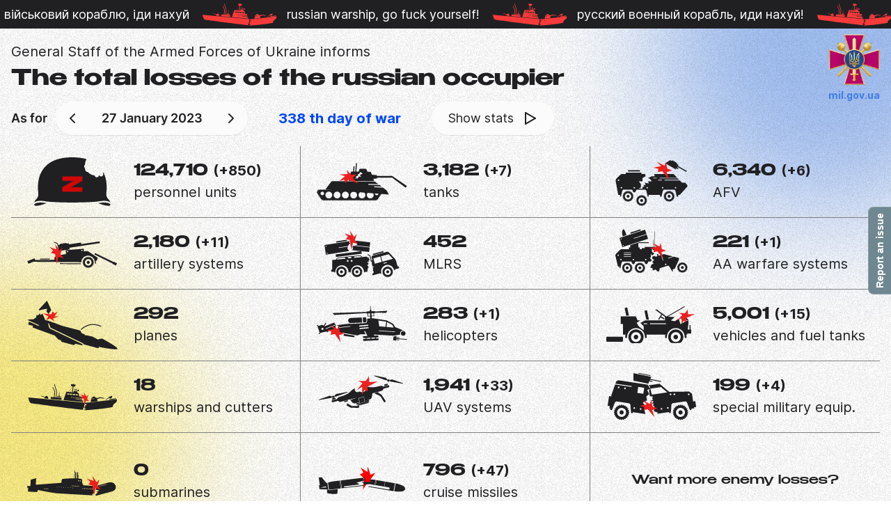

--- FILE ---
content_type: text/html; charset=UTF-8
request_url: https://russianwarship.rip/en/2023-01-27
body_size: 133932
content:
<!DOCTYPE html>
<html lang="en" prefix="og: https://ogp.me/ns#">
<head>
    <meta charset="utf-8"/>
    <meta name="viewport" content="width=device-width, initial-scale=1, shrink-to-fit=no"/>
    <meta name="description" content="As of 27.01.2023, combat losses of russian troops are estimated to be as follows - 124,710 (+850) military personnel, tanks - 3,182 (+7), AFV - 6,340 (+6), artillery systems - 2,180 (+11), MLRS - 452, AA warfare systems - 221 (+1), planes - 292, helicopters - 283 (+1), vehicles - 5,001 (+15), ships - 18, UAVs - 1,941 (+33), special vehicles - 199 (+4), submarines - 0, cruise missiles - 796 (+47)."/>
    <link rel="amphtml" href="https://russianwarship.rip/amp/en/2023-01-27">
    <link rel="shortcut icon" href="https://russianwarship.rip/favicon.png"/>
    <meta property="og:description" content="As of 27.01.2023, combat losses of russian troops are estimated to be as follows - 124,710 (+850) military personnel, tanks - 3,182 (+7), AFV - 6,340 (+6), artillery systems - 2,180 (+11), MLRS - 452, AA warfare systems - 221 (+1), planes - 292, helicopters - 283 (+1), vehicles - 5,001 (+15), ships - 18, UAVs - 1,941 (+33), special vehicles - 199 (+4), submarines - 0, cruise missiles - 796 (+47).">
    <meta property="og:title" content="124,710 (+850) military personnel lost by the russian army in the war with Ukraine as of 27 January 2023">
    <meta property="og:url" content="https://russianwarship.rip/en/2023-01-27">
    <meta property="og:type" content="website">
    <meta property="og:image" content="https://russianwarship.rip/images/og-russianwarship-en.jpg">
    <meta name="theme-color" content="#202023"/>
    <meta name="twitter:card" content="summary_large_image">
    <meta name="color-scheme" content="light">
    <link rel="preload" href="https://russianwarship.rip/fonts/Benzin_Medium.woff2" as="font" crossorigin="anonymous">
    <link rel="preload" href="https://russianwarship.rip/fonts/Benzin_Bold.woff2" as="font" crossorigin="anonymous">
    <link rel="preload" href="https://russianwarship.rip/fonts/Inter-Regular.woff2" as="font" crossorigin="anonymous">
    <link rel="preload" href="https://russianwarship.rip/fonts/Inter-Bold.woff2" as="font" crossorigin="anonymous">
    <title>124,710 (+850) military personnel lost by the russian army in the war with Ukraine as of 27 January 2023</title>
    <link href="/dist/app.3bd5b7b6d11e42b9ef0a.css" rel="stylesheet" type="text/css"/>
    <!-- Global site tag (gtag.js) - Google Analytics -->
    <script>
        setTimeout(() => {
            const script = document.createElement('script');
            script.async = true;
            script.src = 'https://www.googletagmanager.com/gtag/js?id=G-1DM04EJKBN';
            document.head.append(script);
        }, 3000);
    </script>
    <script>
        setTimeout(() => {
            window.dataLayer = window.dataLayer || [];

            function gtag() {
                dataLayer.push(arguments);
            }

            gtag('js', new Date());
            gtag('config', 'G-1DM04EJKBN');
        }, 3000);
    </script>
</head>
<body>

<div class="wrapper">
    <div class="bg-block bg-block-yellow"></div>
    <div class="bg-block bg-block-blue"></div>
    <header class="header">
    <div class="header-content">
        <div class="header-item">російський військовий кораблю, іди нахуй</div>
        <div class="header-item">russian warship, go fuck yourself!</div>
        <div class="header-item">русский военный корабль, иди нахуй!</div>
    </div>
    <div class="header-content">
        <div class="header-item">російський військовий кораблю, іди нахуй</div>
        <div class="header-item">russian warship, go fuck yourself!</div>
        <div class="header-item">русский военный корабль, иди нахуй!</div>
    </div>
</header>
    <main class="page-content">
        <div class="page-header">
            <div class="page-header-title">
                <p>General Staff of the Armed Forces of Ukraine informs</p>
                <h1 class="h1">The total losses of the russian occupier</h1>
            </div>
            <a href="https://www.mil.gov.ua/en/"
               target="_blank"
               class="mil-logo-block">
                <img src="https://russianwarship.rip/images/mil-logo.png" alt="mil-logo" class="mil-logo">
                <span class="mil-link">mil.gov.ua</span>
            </a>
            <div data-date="datepicker" class="page-datepicker">
                <div class="page-datepicker-block">
                    <div class="page-datepicker-asfor">
                        As for                    </div>
                    <div class="page-datepicker-date">
                        <button data-date="decrease">
                            <svg width="24" height="24" viewBox="0 0 24 24" fill="none">
                                <path d="M15 18L9 12L15 6" stroke="#202023" stroke-width="2" stroke-linecap="round"
                                      stroke-linejoin="round"/>
                            </svg>
                        </button>
                        <label>
                            <span
                                data-date="date"
                                data-last="2026-01-14"
                            ></span>
                            <input type="text" data-date="input" readonly>
                        </label>
                        <button data-date="increase">
                            <svg width="24" height="24" viewBox="0 0 24 24" fill="none">
                                <path d="M9 18L15 12L9 6" stroke="#202023" stroke-width="2" stroke-linecap="round"
                                      stroke-linejoin="round"/>
                            </svg>
                        </button>
                    </div>
                </div>
                <div class="page-datepicker-block">
                    <div class="page-datepicker-link">
                        <a data-date="link" href="https://facebook.com/story.php?story_fbid=pfbid02aoxV9VMFbgq4gwDoQNicfG5o7XQvqxkFDxVHQhtWpEZqYTWJa3eXfwa8SfoXZLU7l&amp;id=100069073844828&amp;eav=Afb31GolduEXVKRLck5hXZmxIDoexPZs9FdDR-Wwyb5E7qEmPz47JxNLHEUedcyHrLU&amp;m_entstream_source=timeline&amp;paipv=0" target="_blank">
                            <span data-date="day">338</span> th day of war                        </a>
                    </div>
                    <button data-date="play" class="page-datepicker-play">
                            <span class="play-text">
                                <span class="play-animation">
                                    <span></span>
                                    <span></span>
                                    <span></span>
                                    <span></span>
                                    <span></span>
                                </span>
                                 Show stats                            </span>
                        <span class="play-icon">
                                <span></span>
                                <span></span>
                                <span></span>
                            </span>
                    </button>
                </div>
            </div>
        </div>
        <div class="loses-content">
            <div class="loses-item">
                <div class="loses-item-icon">
                    <svg class="loses-item-image">
                        <use xlink:href="#icon-people"></use>
                    </svg>
                </div>
                <div class="loses-item-content">
                    <div class="loses-item-title">
                        <span data-stats="personnel_units" class="loses-item-value">
                            124,710
                        </span>
                        <span class="loses-item-change">
                            <span data-increase="personnel_units">
                                                                    (+850)
                                                            </span>
                            <span class="loses-item-change-tooltip">
                                In last 24 hours                            </span>
                        </span>
                    </div>
                    <div class="loses-item-text">
                        personnel units                    </div>
                </div>
            </div>
            <div class="loses-item">
                <div class="loses-item-icon">
                    <svg class="loses-item-image">
                        <use xlink:href="#icon-tank"></use>
                    </svg>
                </div>
                <div class="loses-item-content">
                    <div class="loses-item-title">
                        <span data-stats="tanks" class="loses-item-value">
                            3,182
                        </span>
                        <span class="loses-item-change">
                            <span data-increase="tanks">
                                                                    (+7)
                                                            </span>
                            <span class="loses-item-change-tooltip">
                                In last 24 hours                            </span>
                        </span>
                    </div>
                    <div class="loses-item-text">
                        tanks                    </div>
                </div>
            </div>
            <div class="loses-item">
                <div class="loses-item-icon">
                    <svg class="loses-item-image">
                        <use xlink:href="#icon-bbm"></use>
                    </svg>
                </div>
                <div class="loses-item-content">
                    <div class="loses-item-title">
                        <span data-stats="armoured_fighting_vehicles" class="loses-item-value">
                            6,340
                        </span>
                        <span class="loses-item-change">
                            <span data-increase="armoured_fighting_vehicles">
                                                                    (+6)
                                                            </span>
                            <span class="loses-item-change-tooltip">
                                In last 24 hours                            </span>
                        </span>
                    </div>
                    <div class="loses-item-text">
                        AFV                    </div>
                </div>
            </div>
            <div class="loses-item">
                <div class="loses-item-icon">
                    <svg class="loses-item-image">
                        <use xlink:href="#icon-art"></use>
                    </svg>
                </div>
                <div class="loses-item-content">
                    <div class="loses-item-title">
                        <span data-stats="artillery_systems" class="loses-item-value">
                            2,180
                        </span>
                        <span class="loses-item-change">
                            <span data-increase="artillery_systems">
                                                                    (+11)
                                                            </span>
                            <span class="loses-item-change-tooltip">
                                In last 24 hours                            </span>
                        </span>
                    </div>
                    <div class="loses-item-text">
                        artillery systems                    </div>
                </div>
            </div>
            <div class="loses-item">
                <div class="loses-item-icon">
                    <svg class="loses-item-image">
                        <use xlink:href="#icon-rszv"></use>
                    </svg>
                </div>
                <div class="loses-item-content">
                    <div class="loses-item-title">
                        <span data-stats="mlrs" class="loses-item-value">
                            452
                        </span>
                        <span class="loses-item-change">
                            <span data-increase="mlrs">
                                                            </span>
                            <span class="loses-item-change-tooltip">
                                In last 24 hours                            </span>
                        </span>
                    </div>
                    <div class="loses-item-text">
                        MLRS                    </div>
                </div>
            </div>
            <div class="loses-item">
                <div class="loses-item-icon">
                    <svg class="loses-item-image">
                        <use xlink:href="#icon-ppo"></use>
                    </svg>
                </div>
                <div class="loses-item-content">
                    <div class="loses-item-title">
                        <span data-stats="aa_warfare_systems" class="loses-item-value">
                            221
                        </span>
                        <span class="loses-item-change">
                            <span data-increase="aa_warfare_systems">
                                                                    (+1)
                                                            </span>
                            <span class="loses-item-change-tooltip">
                                In last 24 hours                            </span>
                        </span>
                    </div>
                    <div class="loses-item-text">
                        AA warfare systems                    </div>
                </div>
            </div>
            <div class="loses-item">
                <div class="loses-item-icon">
                    <svg class="loses-item-image">
                        <use xlink:href="#icon-plane"></use>
                    </svg>
                </div>
                <div class="loses-item-content">
                    <div class="loses-item-title">
                        <span data-stats="planes" class="loses-item-value">
                            292
                        </span>
                        <span class="loses-item-change">
                            <span data-increase="planes">
                                                            </span>
                            <span class="loses-item-change-tooltip">
                                In last 24 hours                            </span>
                        </span>
                    </div>
                    <div class="loses-item-text">
                        planes                    </div>
                </div>
            </div>
            <div class="loses-item">
                <div class="loses-item-icon">
                    <svg class="loses-item-image">
                        <use xlink:href="#icon-helicopter"></use>
                    </svg>
                </div>
                <div class="loses-item-content">
                    <div class="loses-item-title">
                        <span data-stats="helicopters" class="loses-item-value">
                            283
                        </span>
                        <span class="loses-item-change">
                            <span data-increase="helicopters">
                                                                    (+1)
                                                            </span>
                            <span class="loses-item-change-tooltip">
                                In last 24 hours                            </span>
                        </span>
                    </div>
                    <div class="loses-item-text">
                        helicopters                    </div>
                </div>
            </div>
            <div class="loses-item">
                <div class="loses-item-icon">
                    <svg class="loses-item-image">
                        <use xlink:href="#icon-auto"></use>
                    </svg>
                </div>
                <div class="loses-item-content">
                    <div class="loses-item-title">
                        <span data-stats="vehicles_fuel_tanks" class="loses-item-value">
                            5,001
                        </span>
                        <span class="loses-item-change">
                            <span data-increase="vehicles_fuel_tanks">
                                                                    (+15)
                                                            </span>
                            <span class="loses-item-change-tooltip">
                                In last 24 hours                            </span>
                        </span>
                    </div>
                    <div class="loses-item-text">
                        vehicles and fuel tanks                    </div>
                </div>
            </div>
            <div class="loses-item">
                <div class="loses-item-icon">
                    <svg class="loses-item-image">
                        <use xlink:href="#icon-ship"></use>
                    </svg>
                </div>
                <div class="loses-item-content">
                    <div class="loses-item-title">
                        <span data-stats="warships_cutters" class="loses-item-value">
                            18
                        </span>
                        <span class="loses-item-change">
                            <span data-increase="warships_cutters">
                                                            </span>
                            <span class="loses-item-change-tooltip">
                                In last 24 hours                            </span>
                        </span>
                    </div>
                    <div class="loses-item-text">
                        warships and cutters                    </div>
                </div>
            </div>
            <div class="loses-item">
                <div class="loses-item-icon">
                    <svg class="loses-item-image">
                        <use xlink:href="#icon-bpla"></use>
                    </svg>
                </div>
                <div class="loses-item-content">
                    <div class="loses-item-title">
                        <span data-stats="uav_systems" class="loses-item-value">
                            1,941
                        </span>
                        <span class="loses-item-change">
                            <span data-increase="uav_systems">
                                                                    (+33)
                                                            </span>
                            <span class="loses-item-change-tooltip">
                                In last 24 hours                            </span>
                        </span>
                    </div>
                    <div class="loses-item-text">
                        UAV systems                    </div>
                </div>
            </div>
            <div class="loses-item">
                <div class="loses-item-icon">
                    <svg class="loses-item-image">
                        <use xlink:href="#icon-special"></use>
                    </svg>
                </div>
                <div class="loses-item-content">
                    <div class="loses-item-title">
                        <span data-stats="special_military_equip" class="loses-item-value">
                            199
                        </span>
                        <span class="loses-item-change">
                            <span data-increase="special_military_equip">
                                                                    (+4)
                                                            </span>
                            <span class="loses-item-change-tooltip">
                                In last 24 hours                            </span>
                        </span>
                    </div>
                    <div class="loses-item-text">
                        special military equip.                    </div>
                </div>
            </div>
            <div class="loses-item">
                <div class="loses-item-icon">
                    <svg class="loses-item-image">
                        <use xlink:href="#icon-submarines"></use>
                    </svg>
                </div>
                <div class="loses-item-content">
                    <div class="loses-item-title">
                        <span data-stats="submarines" class="loses-item-value">
                            0
                        </span>
                        <span class="loses-item-change">
                            <span data-increase="submarines">
                                                            </span>
                            <span class="loses-item-change-tooltip">
                                In last 24 hours                            </span>
                        </span>
                    </div>
                    <div class="loses-item-text">
                        submarines                    </div>
                </div>
            </div>
            <div class="loses-item">
                <div class="loses-item-icon">
                    <svg class="loses-item-image">
                        <use xlink:href="#icon-rocket"></use>
                    </svg>
                </div>
                <div class="loses-item-content">
                    <div class="loses-item-title">
                        <span data-stats="cruise_missiles" class="loses-item-value">
                            796
                        </span>
                        <span class="loses-item-change">
                            <span data-increase="cruise_missiles">
                                                                    (+47)
                                                            </span>
                            <span class="loses-item-change-tooltip">
                                In last 24 hours                            </span>
                        </span>
                    </div>
                    <div class="loses-item-text">
                        cruise missiles                    </div>
                </div>
            </div>
            <div class="loses-item loses-item-column">
                <div class="text-question">Want more enemy losses?</div>
                <div data-loses-slider class="splide loses-item-slider" role="group" aria-label="Fonds slider">
                    <div class="splide__track">
                        <ul data-loses-wrapper class="splide__list"></ul>
                    </div>
                </div>
            </div>
        </div>
    </main>
    <footer class="footer">
        <div class="footer-content">
            <div class="footer-content-update">
                <a href="https://russianwarship.rip/en/media"
                   class="footer-content-api btn">
                    Media about us                </a>
                <a href="https://russianwarship.rip/api-documentation/v2"
                   class="footer-content-api btn">
                    API                </a>
                <a href="https://russianwarship.rip/en/widget"
                   class="footer-content-api btn">
                    Widget                </a>
            </div>
            <div class="footer-content-info">
                <span class="footer-content-copyright">2022-2026 - Ukrainian people.                    <a href="https://www.webspark.com"
                       target="_blank"><strong>WEBSPARK</strong></a>
                </span>
            </div>
            <div class="footer-content-links">
                                    <a data-date="footer" href="https://russianwarship.rip/2023-01-27" class="footer-link">UA</a>
                                <span>|</span>
                                    <span class="footer-link">EN</span>
                                <a href="/cdn-cgi/l/email-protection#92fbfcf4fdd2e0e7e1e1fbf3fce5f3e0e1fafbe2bce0fbe2" class="info-link" aria-label="email">
                    <svg width="24" height="20" viewBox="0 0 24 20" fill="none" xmlns="http://www.w3.org/2000/svg">
                        <path
                            d="M21.6 0H2.4C1.08 0 0.012 1.08 0.012 2.4L0 16.8C0 18.12 1.08 19.2 2.4 19.2H21.6C22.92 19.2 24 18.12 24 16.8V2.4C24 1.08 22.92 0 21.6 0ZM21.6 16.8H2.4V4.8L12 10.8L21.6 4.8V16.8ZM12 8.4L2.4 2.4H21.6L12 8.4Z"
                            fill="#1B1B1B"/>
                    </svg>
                </a>
                <div class="share-block">
                    <div class="share-tooltip" data-block="share-tooltip">
                        <div class="share-icons">
                            <a href="https://facebook.com/sharer/sharer.php?u=https%3A%2F%2Frussianwarship.rip/en"
                               target="_blank" rel="noopener" aria-label="Facebook">
                                <div class="share-icon">
                                    <svg width="12" height="24" viewBox="0 0 12 24" fill="none"
                                         xmlns="http://www.w3.org/2000/svg">
                                        <path
                                            d="M7.43569 24H2.47724V11.9991H0V7.86331H2.47724V5.38022C2.47724 2.00628 3.87604 0 7.8502 0H11.1588V4.13622H9.09069C7.54365 4.13622 7.44131 4.71419 7.44131 5.79286L7.43569 7.86284H11.1822L10.7438 11.9986H7.43569V24Z"
                                            fill="#3B5998"/>
                                    </svg>
                                </div>
                            </a>
                            <a href="https://twitter.com/intent/tweet/?text=124,710%20(+850)%20military%20personnel%20lost%20by%20the%20russian%20army%20in%20the%20war%20with%20Ukraine%20as%20of%2027%20January%202023&amp;url=https%3A%2F%2Frussianwarship.rip/en"
                               target="_blank" rel="noopener" aria-label="Twitter">
                                <div class="share-icon">
                                    <svg width="24" height="20" viewBox="0 0 24 20" fill="none"
                                         xmlns="http://www.w3.org/2000/svg">
                                        <g clip-path="url(#clip0_81_13898)">
                                            <path
                                                d="M7.57749 19.4549C16.5743 19.4549 21.494 12.0015 21.494 5.53845C21.494 5.32675 21.4897 5.116 21.4802 4.9062C22.4352 4.21579 23.2653 3.3542 23.92 2.37341C23.0436 2.76296 22.1005 3.02521 21.1111 3.14346C22.121 2.53791 22.8963 1.58001 23.262 0.438063C22.317 0.998308 21.2704 1.4055 20.1561 1.62531C19.2635 0.67456 17.9928 0.0799866 16.5858 0.0799866C13.8847 0.0799866 11.6942 2.27043 11.6942 4.97057C11.6942 5.3544 11.7371 5.72774 11.8211 6.08582C7.75583 5.88127 4.15119 3.93495 1.73903 0.975426C1.31897 1.69826 1.07675 2.53791 1.07675 3.43383C1.07675 5.13078 1.94025 6.6289 3.25336 7.50526C2.4509 7.48047 1.69708 7.26019 1.03813 6.89353C1.03741 6.91405 1.03741 6.93405 1.03741 6.95599C1.03741 9.32475 2.72339 11.3025 4.96151 11.7507C4.55051 11.8628 4.11805 11.9229 3.67176 11.9229C3.35707 11.9229 3.05048 11.8919 2.75248 11.8347C3.37518 13.7781 5.18085 15.1923 7.3217 15.2319C5.64764 16.5441 3.53873 17.3255 1.24673 17.3255C0.852411 17.3255 0.462861 17.3031 0.0799866 17.2578C2.24468 18.6453 4.81513 19.4549 7.57774 19.4549"
                                                fill="#1DA1F2"/>
                                        </g>
                                        <defs>
                                            <clipPath id="clip0_81_13898">
                                                <rect width="24" height="19.535" fill="white"/>
                                            </clipPath>
                                        </defs>
                                    </svg>
                                </div>
                            </a>
                            <a href="whatsapp://send?text=124,710%20(+850)%20military%20personnel%20lost%20by%20the%20russian%20army%20in%20the%20war%20with%20Ukraine%20as%20of%2027%20January%202023https%3A%2F%2Frussianwarship.rip/en"
                               target="_blank" rel="noopener" aria-label="WhatsApp">
                                <div class="share-icon">
                                    <svg width="24" height="24" viewBox="0 0 24 24" fill="none"
                                         xmlns="http://www.w3.org/2000/svg">
                                        <path
                                            d="M0 24L1.68784 17.8375C0.645113 16.0297 0.0974028 13.979 0.0999219 11.892C0.102671 5.33466 5.43895 0 11.9964 0C15.1786 0.00161686 18.1654 1.23997 20.4117 3.48789C22.658 5.73581 23.8939 8.72376 23.8928 11.9015C23.8899 18.4584 18.5528 23.794 11.9963 23.794H11.9911C10.0003 23.7932 8.04403 23.2938 6.30639 22.3463L0 24Z"
                                            fill="white"/>
                                        <path
                                            d="M12 2.00882C6.54588 2.00882 2.11035 6.44273 2.10841 11.8927C2.10572 13.7537 2.62978 15.5774 3.62001 17.1531L3.85526 17.5271L2.85621 21.1744L6.59859 20.1931L6.95995 20.4072C8.4777 21.308 10.2179 21.7843 11.9926 21.7853H11.9963C17.4463 21.7853 21.8818 17.3509 21.8839 11.9006C21.888 10.6015 21.6344 9.31458 21.1377 8.11421C20.6411 6.91384 19.9113 5.82391 18.9905 4.90752C18.0749 3.98612 16.9856 3.25549 15.7856 2.75792C14.5857 2.26036 13.299 2.00574 12 2.00882V2.00882Z"
                                            fill="url(#paint0_linear_409_1017)"/>
                                        <path fill-rule="evenodd" clip-rule="evenodd"
                                              d="M9.023 6.92037C8.8002 6.42545 8.56575 6.41542 8.35411 6.40685L7.78433 6.3999C7.5861 6.3999 7.26402 6.47428 6.99174 6.77178C6.71946 7.06928 5.95129 7.7883 5.95129 9.25075C5.95129 10.7132 7.01648 12.1263 7.16491 12.3249C7.31334 12.5234 9.22123 15.6202 12.2427 16.8117C14.7535 17.8018 15.2644 17.6049 15.8096 17.5554C16.3548 17.5059 17.5683 16.8364 17.8158 16.1423C18.0633 15.4482 18.0635 14.8535 17.9893 14.7291C17.9151 14.6048 17.7169 14.5309 17.4193 14.3822C17.1218 14.2334 15.6607 13.5144 15.3882 13.4151C15.1158 13.3159 14.9177 13.2665 14.7194 13.564C14.521 13.8615 13.952 14.5308 13.7785 14.7291C13.605 14.9275 13.4319 14.9524 13.1343 14.8038C12.8368 14.6553 11.8797 14.3413 10.744 13.3286C9.86037 12.5407 9.26391 11.5677 9.09026 11.2704C8.91661 10.973 9.07183 10.812 9.22091 10.6639C9.3543 10.5307 9.51808 10.3167 9.667 10.1433C9.81591 9.96977 9.8649 9.84575 9.96385 9.64769C10.0628 9.44962 10.0135 9.27565 9.93911 9.12706C9.86474 8.97847 9.2872 7.50842 9.023 6.92053"
                                              fill="white"/>
                                        <defs>
                                            <linearGradient id="paint0_linear_409_1017" x1="11.7948" y1="3.19559"
                                                            x2="11.8951" y2="20.0958" gradientUnits="userSpaceOnUse">
                                                <stop offset="0" stop-color="#57D163"/>
                                                <stop offset="1" stop-color="#23B33A"/>
                                            </linearGradient>
                                        </defs>
                                    </svg>
                                </div>
                            </a>
                            <a href="https://telegram.me/share/url?text=124,710%20(+850)%20military%20personnel%20lost%20by%20the%20russian%20army%20in%20the%20war%20with%20Ukraine%20as%20of%2027%20January%202023&amp;url=https%3A%2F%2Frussianwarship.rip/en"
                               target="_blank" rel="noopener" aria-label="Telegram">
                                <div class="share-icon">
                                    <svg width="24" height="24" viewBox="0 0 24 24" fill="none"
                                         xmlns="http://www.w3.org/2000/svg">
                                        <path
                                            d="M12 24C18.6274 24 24 18.6274 24 12C24 5.37258 18.6274 0 12 0C5.37258 0 0 5.37258 0 12C0 18.6274 5.37258 24 12 24Z"
                                            fill="url(#paint0_linear_81_13915)"/>
                                        <path
                                            d="M8.12292 12.8772L9.54663 16.8178C9.54663 16.8178 9.72463 17.1865 9.91523 17.1865C10.1058 17.1865 12.9407 14.2373 12.9407 14.2373L16.0932 8.1483L8.17373 11.86L8.12292 12.8772Z"
                                            fill="#C8DAEA"/>
                                        <path
                                            d="M10.0106 13.8878L9.73733 16.7924C9.73733 16.7924 9.62293 17.6824 10.5127 16.7924C11.4025 15.9024 12.2542 15.2161 12.2542 15.2161"
                                            fill="#A9C6D8"/>
                                        <path
                                            d="M8.14859 13.0178L5.21999 12.0636C5.21999 12.0636 4.86999 11.9216 4.98269 11.5996C5.00589 11.5332 5.05269 11.4767 5.19269 11.3796C5.84159 10.9273 17.2033 6.84359 17.2033 6.84359C17.2033 6.84359 17.5241 6.73549 17.7133 6.80739C17.7601 6.82188 17.8022 6.84854 17.8353 6.88465C17.8684 6.92076 17.8914 6.96501 17.9018 7.01289C17.9222 7.09746 17.9308 7.18446 17.9272 7.27139C17.9263 7.34659 17.9172 7.41629 17.9103 7.52559C17.8411 8.64209 15.7703 16.9749 15.7703 16.9749C15.7703 16.9749 15.6464 17.4625 15.2025 17.4792C15.0934 17.4827 14.9847 17.4642 14.8829 17.4249C14.7811 17.3855 14.6883 17.326 14.61 17.25C13.7389 16.5007 10.7281 14.4773 10.0628 14.0323C10.0478 14.0221 10.0351 14.0087 10.0257 13.9932C10.0163 13.9777 10.0103 13.9603 10.0082 13.9423C9.99889 13.8954 10.0499 13.8373 10.0499 13.8373C10.0499 13.8373 15.2925 9.17729 15.432 8.68809C15.4428 8.65019 15.402 8.63149 15.3472 8.64809C14.999 8.77619 8.96279 12.5881 8.29659 13.0088C8.24863 13.0233 8.19795 13.0264 8.14859 13.0178V13.0178Z"
                                            fill="white"/>
                                        <defs>
                                            <linearGradient id="paint0_linear_81_13915" x1="12" y1="24" x2="12" y2="0"
                                                            gradientUnits="userSpaceOnUse">
                                                <stop offset="0" stop-color="#1D93D2"/>
                                                <stop offset="1" stop-color="#38B0E3"/>
                                            </linearGradient>
                                        </defs>
                                    </svg>
                                </div>
                            </a>
                        </div>
                        <div class="share-copy">
                            <span>russianwarship.rip</span>
                            <button class="share-copy-btn" data-event="copy-link">
                                <svg width="18" height="18" viewBox="0 0 18 18" fill="none"
                                     xmlns="http://www.w3.org/2000/svg">
                                    <path
                                        d="M12 0.75H3C2.175 0.75 1.5 1.425 1.5 2.25V12.75H3V2.25H12V0.75ZM11.25 3.75L15.75 8.25V15.75C15.75 16.575 15.075 17.25 14.25 17.25H5.9925C5.1675 17.25 4.5 16.575 4.5 15.75L4.5075 5.25C4.5075 4.425 5.175 3.75 6 3.75H11.25ZM10.5 9H14.625L10.5 4.875V9Z"
                                        fill="#343438"/>
                                </svg>
                                Copy                            </button>
                        </div>
                    </div>
                    <svg width="24" height="24" viewBox="0 0 24 24" fill="none" xmlns="http://www.w3.org/2000/svg"
                         class="share-btn" data-event="open-share">
                        <path
                            d="M18 8C19.6569 8 21 6.65685 21 5C21 3.34315 19.6569 2 18 2C16.3431 2 15 3.34315 15 5C15 6.65685 16.3431 8 18 8Z"
                            stroke="#1B1B1B" stroke-width="2" stroke-linecap="round" stroke-linejoin="round"/>
                        <path
                            d="M6 15C7.65685 15 9 13.6569 9 12C9 10.3431 7.65685 9 6 9C4.34315 9 3 10.3431 3 12C3 13.6569 4.34315 15 6 15Z"
                            stroke="#1B1B1B" stroke-width="2" stroke-linecap="round" stroke-linejoin="round"/>
                        <path
                            d="M18 22C19.6569 22 21 20.6569 21 19C21 17.3431 19.6569 16 18 16C16.3431 16 15 17.3431 15 19C15 20.6569 16.3431 22 18 22Z"
                            stroke="#1B1B1B" stroke-width="2" stroke-linecap="round" stroke-linejoin="round"/>
                        <path d="M8.59003 13.51L15.42 17.49" stroke="#1B1B1B" stroke-width="2" stroke-linecap="round"
                              stroke-linejoin="round"/>
                        <path d="M15.41 6.51001L8.59003 10.49" stroke="#1B1B1B" stroke-width="2" stroke-linecap="round"
                              stroke-linejoin="round"/>
                    </svg>
                </div>
            </div>
        </div>
    </footer>
</div>
<div style="display: none" class="svg-sprite">
    <svg width="0" height="0" class="hidden">
        <symbol fill="none" viewBox="0 0 132 46" id="icon-art">
            <path d="M47.6261 37.3072L47.6168 38.5233L78.4113 38.7871C78.3134 38.3864 78.2391 37.9803 78.1888 37.5708L47.6261 37.3072Z" fill="#202023"></path>
            <path d="M102.83 29.3133L89.8889 20.5311C88.7831 19.7832 87.4371 19.4769 86.1165 19.6727L82.8849 20.159L82.5956 16.2792L56.2866 18.2496L56.7237 24.075L43.7264 26.0181L39.7178 28.9165L39.7671 32.4885L11.7509 32.6522L10.7909 30.2329L0.281116 34.4077L1.77331 38.1459L9.0309 35.2694L77.3927 35.8407L77.3714 36.1137L78.8858 36.232L78.9451 35.473C79.1497 32.8525 80.387 30.4205 82.3847 28.7122C84.3825 27.0039 86.977 26.1592 89.5975 26.3638C92.2181 26.5684 94.65 27.8057 96.3583 29.8034C98.0666 31.8012 98.9113 34.3957 98.7067 37.0162L98.6474 37.7752L100.165 37.8937L100.225 37.1348C100.312 36.0146 100.233 34.8877 99.9898 33.7909L101.727 33.7517L102.83 29.3133ZM79.9292 17.8907C80.1102 17.9049 80.2829 17.9723 80.4255 18.0846C80.5681 18.1969 80.6742 18.349 80.7304 18.5216C80.7866 18.6942 80.7904 18.8796 80.7412 19.0544C80.692 19.2291 80.5921 19.3853 80.4542 19.5033C80.3162 19.6213 80.1464 19.6957 79.9661 19.7171C79.7859 19.7386 79.6033 19.7061 79.4415 19.6238C79.2797 19.5415 79.146 19.413 79.0572 19.2547C78.9684 19.0964 78.9286 18.9153 78.9427 18.7343C78.9494 18.6123 78.9804 18.4929 79.034 18.3831C79.0876 18.2733 79.1626 18.1754 79.2547 18.0951C79.3468 18.0148 79.4541 17.9538 79.5702 17.9156C79.6862 17.8775 79.8088 17.863 79.9306 17.873L79.9292 17.8907ZM59.2059 19.4303C59.3871 19.4438 59.5603 19.5107 59.7034 19.6226C59.8466 19.7345 59.9532 19.8864 60.01 20.0589C60.0667 20.2315 60.071 20.4171 60.0222 20.5921C59.9734 20.7671 59.8737 20.9237 59.7359 21.042C59.598 21.1604 59.4282 21.2351 59.2478 21.2568C59.0675 21.2786 58.8847 21.2463 58.7227 21.164C58.5607 21.0818 58.4268 20.9534 58.3378 20.795C58.2489 20.6366 58.2089 20.4553 58.2231 20.2742C58.2297 20.1525 58.2606 20.0333 58.314 19.9238C58.3673 19.8142 58.4421 19.7164 58.5338 19.6361C58.6255 19.5558 58.7323 19.4947 58.848 19.4563C58.9636 19.4179 59.0858 19.4031 59.2073 19.4126L59.2059 19.4303Z" fill="#202023"></path>
            <path d="M78.5724 7.2073L78.9353 9.5623L105.751 5.43571L106 8L61.7424 14.8486L62.0981 17.1573L46.0045 19.6333L44.9977 13.0876L43.3898 8.68715L39 7.20374L39.3664 6.12584L44.272 7.7836L45.3357 10.69L47.6943 10.3271L47.5484 9.39151L57.3099 7.85829L57.4628 8.82589L60.7356 8.32077L60.9812 9.91448L78.5724 7.2073Z" fill="#202023"></path>
            <path d="M129.435 40.7918L124.711 38.4178L124.94 37.9608L98 24.5L99 22.5L126.112 35.6253L126.341 35.1683L131.069 37.5444L129.435 40.7918Z" fill="#202023"></path>
            <path d="M96.4889 35.4314C96.4676 35.2073 96.4355 34.9867 96.3964 34.7697L97.0794 34.5883L96.7593 33.4001L96.0691 33.5851C95.9873 33.3645 95.8984 33.1475 95.7988 32.9341L96.4178 32.5784L95.8023 31.5111L95.1763 31.8669C95.0411 31.6748 94.8987 31.4898 94.7493 31.3119L95.2616 30.7961L94.3936 29.9281L93.8777 30.4439C93.6963 30.2945 93.522 30.1522 93.3192 30.0206L93.675 29.3874L92.6077 28.7719L92.252 29.4052C92.0386 29.3055 91.8252 29.2166 91.6046 29.1383L91.7932 28.4269L90.605 28.1103L90.4164 28.8217C90.1887 28.7826 89.9575 28.7506 89.7227 28.7328V28H88.4919V28.747C88.2571 28.747 88.0259 28.7968 87.7804 28.836L87.5919 28.1245L86.4037 28.4411L86.5922 29.1526C86.3717 29.2309 86.1582 29.3198 85.9447 29.4194L85.589 28.7862L84.5218 29.4016L84.8775 30.0348C84.6854 30.1664 84.5005 30.3088 84.3226 30.4582L83.8067 29.9423L82.9352 30.8104L83.451 31.3262C83.298 31.504 83.1558 31.6819 83.0206 31.8811L82.3945 31.5254L81.779 32.5926L82.4016 32.9483C82.2984 33.1618 82.2095 33.3788 82.1277 33.5993L81.4376 33.4143L81.121 34.6025L81.804 34.7839C81.7605 35.0025 81.7296 35.2235 81.7115 35.4456C81.7095 35.4586 81.7095 35.4718 81.7115 35.4847H81V36.7156H81.7115C81.728 36.9542 81.7577 37.1918 81.8004 37.4271L81.1245 37.6085L81.4411 38.7967L82.1134 38.6153C82.1909 38.8396 82.2812 39.0593 82.3838 39.2734L81.7826 39.6291L82.398 40.6963L82.9886 40.3406C83.1233 40.5377 83.2681 40.7277 83.4226 40.9098L82.9388 41.3936L83.8103 42.2616L84.2906 41.7813C84.472 41.9343 84.6464 42.0802 84.8562 42.2153L84.5005 42.8023L85.5677 43.4177L85.9057 42.8308C86.1203 42.933 86.3399 43.0244 86.5637 43.1047L86.3894 43.7592L87.5776 44.0758L87.7519 43.4249C87.9832 43.4675 88.2215 43.4996 88.4634 43.5209V44.1933H89.6943V43.5209C89.9326 43.4996 90.1709 43.4675 90.4057 43.4249L90.58 44.0758L91.7682 43.7592L91.5939 43.1047C91.8177 43.0244 92.0373 42.933 92.252 42.8308L92.6077 43.4177L93.675 42.8023L93.3192 42.2153C93.5149 42.0802 93.7034 41.9343 93.8849 41.7813L94.3687 42.2616L95.2367 41.3936L94.7529 40.9098C94.9058 40.7283 95.0517 40.554 95.1868 40.3441L95.7774 40.6999L96.3929 39.6327L95.7952 39.2769C95.8951 39.0622 95.9842 38.8425 96.062 38.6188L96.7343 38.8002L97.0545 37.6121L96.375 37.4307C96.4177 37.1994 96.4462 36.9682 96.4675 36.7192H97.179V35.4883H96.4675L96.4889 35.4314ZM89.1109 40.9276C87.8359 40.9257 86.6136 40.4184 85.7121 39.5168C84.8105 38.6152 84.3032 37.393 84.3013 36.118C84.3013 35.9757 84.3013 35.8298 84.3226 35.6697C84.4353 34.4778 84.9885 33.3708 85.874 32.565C86.7595 31.7593 87.9136 31.3127 89.1109 31.3127C90.3081 31.3127 91.4623 31.7593 92.3478 32.565C93.2333 33.3708 93.7864 34.4778 93.8991 35.6697C93.8991 35.8262 93.9205 35.9721 93.9205 36.118C93.9186 37.393 93.4112 38.6152 92.5097 39.5168C91.6081 40.4184 90.3859 40.9257 89.1109 40.9276Z" fill="#202023"></path>
            <path d="M91.3237 36.1181C91.3237 36.0505 91.3237 35.9829 91.3237 35.9047C91.2742 35.3553 91.021 34.8442 90.6138 34.4721C90.2067 34.0999 89.675 33.8936 89.1234 33.8936C88.5718 33.8936 88.0401 34.0999 87.633 34.4721C87.2258 34.8442 86.9726 35.3553 86.9231 35.9047C86.9185 35.9745 86.9185 36.0447 86.9231 36.1145C86.9231 36.7014 87.1563 37.2642 87.5712 37.6791C87.9862 38.0941 88.549 38.3273 89.1358 38.3273C89.7227 38.3273 90.2855 38.0941 90.7004 37.6791C91.1154 37.2642 91.3486 36.7014 91.3486 36.1145L91.3237 36.1181Z" fill="#202023"></path>
            <path d="M32.9279 30.5608L18.7736 30.6904L18.7847 31.9035L32.939 31.7738L32.9279 30.5608Z" fill="#202023"></path>
            <path d="M44.137 13.5412L42.0515 13.8816L42.9317 19.2744L45.0172 18.934L44.137 13.5412Z" fill="#202023"></path>
            <path d="M34.8868 22.4325L40.7277 23.9467L43.128 38.7L45.6972 28.0039L53.1794 29.8482L48.5496 24.1604L51.5037 14.9008L47.2024 19.1326L40.6933 9.32937L42.8103 17.2302L32.5774 13.8135L37.7392 18.589L34.8868 22.4325Z" fill="#EC1F1F"></path>
        </symbol>
        <symbol fill="none" viewBox="0 0 132 46" id="icon-art-dark">
            <path d="M47.6261 37.3072L47.6168 38.5233L78.4113 38.7871C78.3134 38.3864 78.2391 37.9803 78.1888 37.5708L47.6261 37.3072Z" fill="white"></path>
            <path d="M102.83 29.3133L89.8889 20.5311C88.7831 19.7832 87.4371 19.4769 86.1165 19.6727L82.8849 20.159L82.5956 16.2792L56.2866 18.2496L56.7237 24.075L43.7264 26.0181L39.7178 28.9165L39.7671 32.4885L11.7509 32.6522L10.7909 30.2329L0.281116 34.4077L1.77331 38.1459L9.0309 35.2694L77.3927 35.8407L77.3714 36.1137L78.8858 36.232L78.9451 35.473C79.1497 32.8525 80.387 30.4205 82.3847 28.7122C84.3825 27.0039 86.977 26.1592 89.5975 26.3638C92.2181 26.5684 94.65 27.8057 96.3583 29.8034C98.0666 31.8012 98.9113 34.3957 98.7067 37.0162L98.6474 37.7752L100.165 37.8937L100.225 37.1348C100.312 36.0146 100.233 34.8877 99.9898 33.7909L101.727 33.7517L102.83 29.3133ZM79.9292 17.8907C80.1102 17.9049 80.2829 17.9723 80.4255 18.0846C80.5681 18.1969 80.6742 18.349 80.7304 18.5216C80.7866 18.6942 80.7904 18.8796 80.7412 19.0544C80.692 19.2291 80.5921 19.3853 80.4542 19.5033C80.3162 19.6213 80.1464 19.6957 79.9661 19.7171C79.7859 19.7386 79.6033 19.7061 79.4415 19.6238C79.2797 19.5415 79.146 19.413 79.0572 19.2547C78.9684 19.0964 78.9286 18.9153 78.9427 18.7343C78.9494 18.6123 78.9804 18.4929 79.034 18.3831C79.0876 18.2733 79.1626 18.1754 79.2547 18.0951C79.3468 18.0148 79.4541 17.9538 79.5702 17.9156C79.6862 17.8775 79.8088 17.863 79.9306 17.873L79.9292 17.8907ZM59.2059 19.4303C59.3871 19.4438 59.5603 19.5107 59.7034 19.6226C59.8466 19.7345 59.9532 19.8864 60.01 20.0589C60.0667 20.2315 60.071 20.4171 60.0222 20.5921C59.9734 20.7671 59.8737 20.9237 59.7359 21.042C59.598 21.1604 59.4282 21.2351 59.2478 21.2568C59.0675 21.2786 58.8847 21.2463 58.7227 21.164C58.5607 21.0818 58.4268 20.9534 58.3378 20.795C58.2489 20.6366 58.2089 20.4553 58.2231 20.2742C58.2297 20.1525 58.2606 20.0333 58.314 19.9238C58.3673 19.8142 58.4421 19.7164 58.5338 19.6361C58.6255 19.5558 58.7323 19.4947 58.848 19.4563C58.9636 19.4179 59.0858 19.4031 59.2073 19.4126L59.2059 19.4303Z" fill="white"></path>
            <path d="M78.5724 7.2073L78.9353 9.5623L105.751 5.43571L106 8L61.7424 14.8486L62.0981 17.1573L46.0045 19.6333L44.9977 13.0876L43.3898 8.68715L39 7.20374L39.3664 6.12584L44.272 7.7836L45.3357 10.69L47.6943 10.3271L47.5484 9.39151L57.3099 7.85829L57.4628 8.82589L60.7356 8.32077L60.9812 9.91448L78.5724 7.2073Z" fill="white"></path>
            <path d="M129.435 40.7918L124.711 38.4178L124.94 37.9608L98 24.5L99 22.5L126.112 35.6253L126.341 35.1683L131.069 37.5444L129.435 40.7918Z" fill="white"></path>
            <path d="M96.4889 35.4314C96.4676 35.2073 96.4355 34.9867 96.3964 34.7697L97.0794 34.5883L96.7593 33.4001L96.0691 33.5851C95.9873 33.3645 95.8984 33.1475 95.7988 32.9341L96.4178 32.5784L95.8023 31.5111L95.1763 31.8669C95.0411 31.6748 94.8987 31.4898 94.7493 31.3119L95.2616 30.7961L94.3936 29.9281L93.8777 30.4439C93.6963 30.2945 93.522 30.1522 93.3192 30.0206L93.675 29.3874L92.6077 28.7719L92.252 29.4052C92.0386 29.3055 91.8252 29.2166 91.6046 29.1383L91.7932 28.4269L90.605 28.1103L90.4164 28.8217C90.1887 28.7826 89.9575 28.7506 89.7227 28.7328V28H88.4919V28.747C88.2571 28.747 88.0259 28.7968 87.7804 28.836L87.5919 28.1245L86.4037 28.4411L86.5922 29.1526C86.3717 29.2309 86.1582 29.3198 85.9447 29.4194L85.589 28.7862L84.5218 29.4016L84.8775 30.0348C84.6854 30.1664 84.5005 30.3088 84.3226 30.4582L83.8067 29.9423L82.9352 30.8104L83.451 31.3262C83.298 31.504 83.1558 31.6819 83.0206 31.8811L82.3945 31.5254L81.779 32.5926L82.4016 32.9483C82.2984 33.1618 82.2095 33.3788 82.1277 33.5993L81.4376 33.4143L81.121 34.6025L81.804 34.7839C81.7605 35.0025 81.7296 35.2235 81.7115 35.4456C81.7095 35.4586 81.7095 35.4718 81.7115 35.4847H81V36.7156H81.7115C81.728 36.9542 81.7577 37.1918 81.8004 37.4271L81.1245 37.6085L81.4411 38.7967L82.1134 38.6153C82.1909 38.8396 82.2812 39.0593 82.3838 39.2734L81.7826 39.6291L82.398 40.6963L82.9886 40.3406C83.1233 40.5377 83.2681 40.7277 83.4226 40.9098L82.9388 41.3936L83.8103 42.2616L84.2906 41.7813C84.472 41.9343 84.6464 42.0802 84.8562 42.2153L84.5005 42.8023L85.5677 43.4177L85.9057 42.8308C86.1203 42.933 86.3399 43.0244 86.5637 43.1047L86.3894 43.7592L87.5776 44.0758L87.7519 43.4249C87.9832 43.4675 88.2215 43.4996 88.4634 43.5209V44.1933H89.6943V43.5209C89.9326 43.4996 90.1709 43.4675 90.4057 43.4249L90.58 44.0758L91.7682 43.7592L91.5939 43.1047C91.8177 43.0244 92.0373 42.933 92.252 42.8308L92.6077 43.4177L93.675 42.8023L93.3192 42.2153C93.5149 42.0802 93.7034 41.9343 93.8849 41.7813L94.3687 42.2616L95.2367 41.3936L94.7529 40.9098C94.9058 40.7283 95.0517 40.554 95.1868 40.3441L95.7774 40.6999L96.3929 39.6327L95.7952 39.2769C95.8951 39.0622 95.9842 38.8425 96.062 38.6188L96.7343 38.8002L97.0545 37.6121L96.375 37.4307C96.4177 37.1994 96.4462 36.9682 96.4675 36.7192H97.179V35.4883H96.4675L96.4889 35.4314ZM89.1109 40.9276C87.8359 40.9257 86.6136 40.4184 85.7121 39.5168C84.8105 38.6152 84.3032 37.393 84.3013 36.118C84.3013 35.9757 84.3013 35.8298 84.3226 35.6697C84.4353 34.4778 84.9885 33.3708 85.874 32.565C86.7595 31.7593 87.9136 31.3127 89.1109 31.3127C90.3081 31.3127 91.4623 31.7593 92.3478 32.565C93.2333 33.3708 93.7864 34.4778 93.8991 35.6697C93.8991 35.8262 93.9205 35.9721 93.9205 36.118C93.9186 37.393 93.4112 38.6152 92.5097 39.5168C91.6081 40.4184 90.3859 40.9257 89.1109 40.9276Z" fill="white"></path>
            <path d="M91.3237 36.1181C91.3237 36.0505 91.3237 35.9829 91.3237 35.9047C91.2742 35.3553 91.021 34.8442 90.6138 34.4721C90.2067 34.0999 89.675 33.8936 89.1234 33.8936C88.5718 33.8936 88.0401 34.0999 87.633 34.4721C87.2258 34.8442 86.9726 35.3553 86.9231 35.9047C86.9185 35.9745 86.9185 36.0447 86.9231 36.1145C86.9231 36.7014 87.1563 37.2642 87.5712 37.6791C87.9862 38.0941 88.549 38.3273 89.1358 38.3273C89.7227 38.3273 90.2855 38.0941 90.7004 37.6791C91.1154 37.2642 91.3486 36.7014 91.3486 36.1145L91.3237 36.1181Z" fill="white"></path>
            <path d="M32.9279 30.5608L18.7736 30.6904L18.7847 31.9035L32.939 31.7738L32.9279 30.5608Z" fill="white"></path>
            <path d="M44.137 13.5412L42.0515 13.8816L42.9317 19.2744L45.0172 18.934L44.137 13.5412Z" fill="white"></path>
            <path d="M34.8868 22.4325L40.7277 23.9467L43.128 38.7L45.6972 28.0039L53.1794 29.8482L48.5496 24.1604L51.5037 14.9008L47.2024 19.1326L40.6933 9.32937L42.8103 17.2302L32.5774 13.8135L37.7392 18.589L34.8868 22.4325Z" fill="#EC1F1F"></path>
        </symbol>
        <symbol fill="none" viewBox="0 0 113 47" id="icon-auto">
            <path d="M26.1461 1.57007L22.9428 2.23054L24.9059 11.756H28.2413L26.1461 1.57007Z" fill="#202023"></path>
            <path d="M50.8261 5.02295L47.6264 5.68342L49.894 16.7023H53.2331L50.8261 5.02295Z" fill="#202023"></path>
            <path d="M67.7781 13.8916L72.2877 16.6252V14.941L68.523 12.6587L70.5154 9.37104L69.4477 8.72157L64.7143 16.5335L64.9895 16.7023H66.0756L67.7781 13.8916Z" fill="#202023"></path>
            <path d="M37.0625 28.9467C34.6979 28.9464 32.4182 29.8288 30.67 31.4209C28.9217 33.0131 27.8307 35.2005 27.6104 37.5548C27.5809 37.8474 27.5662 38.1414 27.5663 38.4355C27.5663 40.954 28.5668 43.3694 30.3477 45.1502C32.1286 46.9311 34.5421 45.9999 37.0606 45.9999C39.5792 45.9999 41.9964 46.9311 43.7773 45.1502C45.5581 43.3694 46.5586 40.954 46.5586 38.4355C46.5588 38.1414 46.5441 37.8474 46.5146 37.5548C46.2943 35.2005 45.2032 33.0131 43.4549 31.4209C41.7067 29.8288 39.4271 28.9464 37.0625 28.9467ZM37.0625 44.6072C35.4282 44.6053 33.8614 43.9552 32.7057 42.7995C31.5501 41.6439 30.9 40.0771 30.898 38.4428C30.898 38.263 30.898 38.0759 30.9237 37.8667C31.0685 36.3394 31.7777 34.9209 32.9125 33.8886C34.0474 32.8562 35.5265 32.2841 37.0606 32.2841C38.5948 32.2841 40.0738 32.8562 41.2087 33.8886C42.3436 34.9209 43.0527 36.3394 43.1975 37.8667C43.1975 38.0685 43.2269 38.2593 43.2269 38.4428C43.2249 40.0771 42.5749 41.6439 41.4192 42.7995C40.2636 43.9552 38.6968 44.6053 37.0625 44.6072Z" fill="#202023"></path>
            <path d="M37.0626 35.6064C36.3561 35.6036 35.6742 35.8658 35.1518 36.3414C34.6293 36.817 34.3043 37.4713 34.2409 38.1749C34.2409 38.2728 34.2409 38.3608 34.2409 38.4391C34.2409 39.1904 34.5393 39.9109 35.0706 40.4421C35.6018 40.9734 36.3223 41.2718 37.0736 41.2718C37.8249 41.2718 38.5454 40.9734 39.0766 40.4421C39.6078 39.9109 39.9063 39.1904 39.9063 38.4391C39.9114 38.3487 39.9114 38.258 39.9063 38.1676C39.8434 37.4605 39.5152 36.8034 38.9877 36.3283C38.4602 35.8532 37.7724 35.5953 37.0626 35.6064Z" fill="#202023"></path>
            <path d="M86.7485 28.9467C84.3839 28.9464 82.1043 29.8288 80.3561 31.4209C78.6078 33.0131 77.5167 35.2005 77.2964 37.5548C77.2707 37.8447 77.2524 38.1383 77.2524 38.4355C77.2524 40.954 78.2529 43.3694 80.0337 45.1502C80.9999 46.1165 84.23 45.9999 86.7485 45.9999C89.267 45.9999 92.4999 45.9999 93.4633 45.1502C95.2442 43.3694 96.2446 40.954 96.2446 38.4355C96.2446 38.1383 96.2447 37.8447 96.2043 37.5548C95.9831 35.2002 94.8913 33.0128 93.1425 31.4207C91.3936 29.8286 89.1135 28.9463 86.7485 28.9467ZM86.7485 44.6072C85.1142 44.6053 83.5474 43.9552 82.3918 42.7995C81.2361 41.6439 80.5861 40.0771 80.5841 38.4428C80.5841 38.263 80.5841 38.0759 80.6135 37.8667C80.7583 36.3394 81.4674 34.9209 82.6023 33.8886C83.7372 32.8562 85.2162 32.2841 86.7503 32.2841C88.2845 32.2841 89.7636 32.8562 90.8985 33.8886C92.0333 34.9209 92.7425 36.3394 92.8873 37.8667C92.8873 38.0685 92.9129 38.2593 92.9129 38.4428C92.911 40.0771 92.2609 41.6439 91.1053 42.7995C89.9496 43.9552 88.3828 44.6053 86.7485 44.6072Z" fill="#202023"></path>
            <path d="M86.7484 35.6064C86.042 35.6028 85.3601 35.8649 84.8381 36.3407C84.3161 36.8165 83.9921 37.4712 83.9304 38.1749C83.9255 38.2629 83.9255 38.3511 83.9304 38.4391C83.9304 39.1903 84.2288 39.9108 84.76 40.4421C85.2913 40.9733 86.0118 41.2718 86.763 41.2718C87.5143 41.2718 88.2348 40.9733 88.7661 40.4421C89.2973 39.9108 89.5957 39.1903 89.5957 38.4391C89.5957 38.3547 89.5957 38.2666 89.5957 38.1675C89.5311 37.4604 89.2019 36.8038 88.674 36.3289C88.1461 35.8541 87.4583 35.596 86.7484 35.6064Z" fill="#202023"></path>
            <path d="M20.7645 43.28L20.7645 39.1007C20.7645 38.4927 20.2717 37.9999 19.6637 37.9999L1.10077 37.9999C0.492825 37.9999 -1.52803e-05 38.4927 -1.53069e-05 39.1007L-1.54896e-05 43.28C-1.55162e-05 43.8879 0.492824 44.3808 1.10077 44.3808L19.6637 44.3808C20.2717 44.3808 20.7645 43.8879 20.7645 43.28Z" fill="#202023"></path>
            <path fill-rule="evenodd" clip-rule="evenodd" d="M102.497 18.192C102.493 17.2591 102.137 16.3621 101.499 15.6814C100.861 15.0007 99.9894 14.5867 99.0587 14.5227L92.735 14.0839L93.7015 16.0749L101.984 17.4735L92.655 22.2729L90.3884 15.5155L85.5929 18.6899L80.6233 17.8508L85.4219 13.5765L75.2083 12.8679L63 4L61.0553 4.4917L73.2599 13.2311V17.6636H48.5068L42.7143 20.76L46.6429 24.96V30L40.3571 24.96L38 20.76L42.3444 17.6636H39.1355L36.9082 12.7174H18.037V22.1438H20.7744V35.3937H24.0767C23.9997 35.7092 23.9336 36.0284 23.8859 36.355C23.7769 37.0432 23.7218 37.7388 23.7208 38.4355V39.5363H25.9224V38.4355C25.9224 36.9702 26.211 35.5192 26.7718 34.1654C27.3325 32.8116 28.1544 31.5815 29.1906 30.5454C30.2267 29.5092 31.4568 28.6873 32.8106 28.1266C34.1644 27.5658 35.6154 27.2772 37.0807 27.2772C38.546 27.2772 39.997 27.5658 41.3508 28.1266C42.7046 28.6873 43.9347 29.5092 44.9708 30.5454C46.007 31.5815 46.8289 32.8116 47.3897 34.1654C47.9504 35.5192 48.239 36.9702 48.239 38.4355V39.5363H50.4406V38.4355C50.4397 37.7388 50.3845 37.0432 50.2755 36.355C50.2241 36.0284 50.1581 35.7092 50.0847 35.3937H73.7626C73.6892 35.7092 73.6232 36.0284 73.5718 36.355C73.4629 37.0432 73.4076 37.7388 73.4067 38.4355V39.5363H75.6083V38.4355C75.6083 35.4761 76.7839 32.638 78.8765 30.5454C80.9691 28.4528 83.8072 27.2772 86.7666 27.2772C89.726 27.2772 92.5641 28.4528 94.6567 30.5454C96.7493 32.638 97.9249 35.4761 97.9249 38.4355V39.5363H100.127V38.4355C100.126 37.7388 100.07 37.0432 99.9614 36.355C99.9137 36.0284 99.8476 35.7092 99.7706 35.3937H100.981L101.117 34.2195H105.975V29.2292H105.19V23.4391H103.774V29.2292H101.704L101.943 27.1818L102.42 23.1125L102.53 22.1512L102.497 18.192ZM46.797 22.3053V21.2485H50.9947V22.3053H46.797ZM54.6493 21.2485H74.4635V22.3053H54.6493V21.2485Z" fill="#202023"></path>
            <path d="M99.9131 19.5542L99.8416 14.7495L110.662 9.78934L101.907 10.0766L101.742 3.94194L98.3529 8.69863L90.6191 8.38688L94.7772 10.7954L88.6254 17.8645L94.2444 14.5696L93.7832 23.1486L96.3592 18.1762L99.9131 19.5542Z" fill="#EC1F1F"></path>
            <rect x="75" y="13" width="26" height="1" transform="rotate(-30 75 13)" fill="#202023"></rect>
        </symbol>
        <symbol fill="none" viewBox="0 0 139 58" id="icon-auto-dark">
            <path d="M32.3719 1.94397L28.4058 2.76171L30.8364 14.5554H34.966L32.3719 1.94397Z" fill="#F7F7F7"></path>
            <path d="M62.9284 6.21899L58.9669 7.03673L61.7745 20.6794H65.9086L62.9284 6.21899Z" fill="#F7F7F7"></path>
            <path d="M83.917 17.1995L89.5004 20.584V18.4988L84.8392 15.673L87.3061 11.6025L85.9841 10.7983L80.1236 20.4704L80.4643 20.6794H81.809L83.917 17.1995Z" fill="#F7F7F7"></path>
            <path d="M45.8878 35.8394C42.9601 35.8391 40.1376 36.9315 37.9731 38.9028C35.8085 40.8741 34.4577 43.5823 34.1849 46.4973C34.1484 46.8596 34.1302 47.2235 34.1304 47.5876C34.1304 50.7059 35.3691 53.6964 37.5741 55.9013C39.779 58.1062 42.7673 56.9532 45.8855 56.9532C49.0037 56.9532 51.9965 58.1062 54.2014 55.9013C56.4064 53.6964 57.6451 50.7059 57.6451 47.5876C57.6453 47.2235 57.6271 46.8596 57.5906 46.4973C57.3178 43.5823 55.9669 40.8741 53.8024 38.9028C51.6378 36.9315 48.8154 35.8391 45.8878 35.8394ZM45.8878 55.2289C43.8643 55.2265 41.9244 54.4217 40.4936 52.9909C39.0628 51.56 38.2579 49.6201 38.2555 47.5967C38.2555 47.3741 38.2554 47.1424 38.2872 46.8834C38.4665 44.9924 39.3445 43.2362 40.7496 41.958C42.1547 40.6799 43.986 39.9715 45.8855 39.9715C47.785 39.9715 49.6162 40.6799 51.0213 41.958C52.4264 43.2362 53.3044 44.9924 53.4837 46.8834C53.4837 47.1333 53.52 47.3695 53.52 47.5967C53.5176 49.6201 52.7127 51.56 51.2819 52.9909C49.8511 54.4217 47.9112 55.2265 45.8878 55.2289Z" fill="#F7F7F7"></path>
            <path d="M45.8882 44.085C45.0135 44.0815 44.1693 44.4062 43.5224 44.995C42.8755 45.5839 42.4731 46.3939 42.3946 47.2651C42.3946 47.3863 42.3946 47.4953 42.3946 47.5922C42.3946 48.5224 42.7641 49.4145 43.4218 50.0722C44.0796 50.7299 44.9716 51.0994 45.9018 51.0994C46.832 51.0994 47.7241 50.7299 48.3818 50.0722C49.0395 49.4145 49.4091 48.5224 49.4091 47.5922C49.4154 47.4802 49.4154 47.368 49.4091 47.256C49.3312 46.3805 48.9248 45.567 48.2717 44.9787C47.6186 44.3905 46.7671 44.0712 45.8882 44.085V44.085Z" fill="#F7F7F7"></path>
            <path d="M107.405 35.8395C104.477 35.8392 101.655 36.9316 99.4901 38.9029C97.3256 40.8742 95.9747 43.5825 95.7019 46.4974C95.6701 46.8563 95.6474 47.2198 95.6474 47.5877C95.6474 50.706 96.8861 53.6965 99.0911 55.9014C100.287 57.0977 104.287 56.9534 107.405 56.9534C110.523 56.9534 114.526 56.9534 115.718 55.9014C117.923 53.6965 119.162 50.706 119.162 47.5877C119.162 47.2198 119.162 46.8563 119.112 46.4974C118.838 43.5821 117.487 40.8738 115.321 38.9026C113.156 36.9314 110.333 35.8391 107.405 35.8395ZM107.405 55.2291C105.381 55.2267 103.441 54.4218 102.011 52.991C100.58 51.5602 99.7749 49.6203 99.7725 47.5968C99.7725 47.3742 99.7725 47.1425 99.8088 46.8836C99.9881 44.9925 100.866 43.2363 102.271 41.9582C103.676 40.68 105.508 39.9717 107.407 39.9717C109.307 39.9717 111.138 40.68 112.543 41.9582C113.948 43.2363 114.826 44.9925 115.005 46.8836C115.005 47.1334 115.037 47.3697 115.037 47.5968C115.035 49.6203 114.23 51.5602 112.799 52.991C111.368 54.4218 109.428 55.2267 107.405 55.2291Z" fill="#F7F7F7"></path>
            <path d="M107.405 44.085C106.53 44.0805 105.686 44.405 105.04 44.9941C104.393 45.5832 103.992 46.3939 103.916 47.2651C103.91 47.374 103.91 47.4832 103.916 47.5922C103.916 48.5223 104.285 49.4144 104.943 50.0721C105.601 50.7299 106.493 51.0994 107.423 51.0994C108.353 51.0994 109.245 50.7299 109.903 50.0721C110.561 49.4144 110.93 48.5223 110.93 47.5922C110.93 47.4877 110.93 47.3786 110.93 47.256C110.85 46.3805 110.442 45.5675 109.789 44.9796C109.135 44.3917 108.284 44.0722 107.405 44.085V44.085Z" fill="#F7F7F7"></path>
            <path d="M25.709 53.5857L25.709 48.4112C25.709 47.6585 25.0989 47.0483 24.3461 47.0483L1.36301 47.0483C0.610294 47.0483 0.000101063 47.6585 0.00010103 48.4112L0.000100804 53.5857C0.000100771 54.3385 0.610294 54.9487 1.36301 54.9487L24.3461 54.9487C25.0989 54.9487 25.709 54.3385 25.709 53.5857Z" fill="#F7F7F7"></path>
            <path fill-rule="evenodd" clip-rule="evenodd" d="M126.903 22.5239C126.899 21.3689 126.458 20.2583 125.668 19.4155C124.878 18.5726 123.799 18.0601 122.646 17.9809L114.817 17.4376L116.013 19.9027L126.268 21.6342L114.718 27.5765L111.911 19.21L105.974 23.1404L99.821 22.1014L105.762 16.8094L93.1168 15.932L78.0015 4.95251L75.5936 5.56129L90.7044 16.3817V21.8697H60.057L52.8852 25.7034L57.7492 30.9035V37.1436L49.9668 30.9035L47.0483 25.7034L52.4272 21.8697H48.4544L45.6968 15.7457H22.332V27.4167H25.7212V43.8215H29.8099C29.7145 44.2122 29.6327 44.6075 29.5736 45.0118C29.4387 45.8638 29.3704 46.7251 29.3692 47.5877V48.9506H32.095V47.5877C32.095 45.7735 32.4524 43.977 33.1467 42.3008C33.8409 40.6247 34.8586 39.1017 36.1414 37.8188C37.4243 36.536 38.9473 35.5183 40.6234 34.824C42.2996 34.1297 44.096 33.7724 45.9103 33.7724C47.7246 33.7724 49.5211 34.1297 51.1972 34.824C52.8734 35.5183 54.3964 36.536 55.6792 37.8188C56.9621 39.1017 57.9797 40.6247 58.674 42.3008C59.3683 43.977 59.7256 45.7735 59.7256 47.5877V48.9506H62.4514V47.5877C62.4503 46.7251 62.382 45.8638 62.247 45.0118C62.1834 44.6075 62.1016 44.2122 62.0108 43.8215H91.3268C91.236 44.2122 91.1542 44.6075 91.0906 45.0118C90.9557 45.8638 90.8873 46.7251 90.8862 47.5877V48.9506H93.612V47.5877C93.612 43.9237 95.0675 40.4097 97.6584 37.8188C100.249 35.228 103.763 33.7724 107.427 33.7724C111.091 33.7724 114.605 35.228 117.196 37.8188C119.787 40.4097 121.243 43.9237 121.243 47.5877V48.9506H123.968V47.5877C123.967 46.7251 123.899 45.8638 123.764 45.0118C123.705 44.6075 123.623 44.2122 123.528 43.8215H125.027L125.195 42.3678H131.21V36.1893H130.238V29.0204H128.484V36.1893H125.922L126.217 33.6543L126.808 28.6161L126.944 27.4258L126.903 22.5239ZM57.9402 27.6166V26.3082H63.1374V27.6166H57.9402ZM67.6623 26.3082H92.1946V27.6166H67.6623V26.3082Z" fill="#F7F7F7"></path>
            <path d="M123.704 24.2104L123.616 18.2616L137.013 12.1204L126.173 12.4761L125.969 4.88061L121.773 10.77L112.197 10.384L117.345 13.3659L109.729 22.1183L116.686 18.0389L116.115 28.6607L119.304 22.5043L123.704 24.2104Z" fill="#EC1F1F"></path>
            <rect x="92.8589" y="16.0956" width="32.1911" height="1.23812" transform="rotate(-30 92.8589 16.0956)" fill="#F7F7F7"></rect>
        </symbol>
        <symbol fill="none" viewBox="0 0 100 67" id="icon-bbm">
            <path d="M23.7952 56.4839C23.8864 56.2854 23.9678 56.087 24.0412 55.8886L24.6484 56.0513L24.9381 54.9679L24.3249 54.8032C24.3632 54.5911 24.3903 54.3772 24.4063 54.1623H25.0432V53.0412H24.4023C24.4023 53.0273 24.4023 53.0154 24.4023 53.0035C24.3825 52.8051 24.3547 52.6067 24.319 52.4082L24.9401 52.2416L24.6504 51.1602L24.0233 51.3268C23.9499 51.1284 23.8666 50.93 23.7753 50.7316L24.3388 50.4061L23.7773 49.4359L23.2118 49.7633C23.0888 49.5867 22.9558 49.418 22.8149 49.2553L23.2812 48.791L22.4875 47.9973L22.0212 48.4636C21.8585 48.3267 21.6879 48.1957 21.5133 48.0667L21.8427 47.4953L20.8724 46.9337L20.541 47.5072C20.3426 47.4179 20.1442 47.3365 19.9457 47.2631L20.1164 46.6222L19.033 46.3325L18.8624 46.9754C18.654 46.9377 18.4417 46.9099 18.2274 46.8921V46.2274H17.1063V46.8941C16.8934 46.91 16.6814 46.9372 16.4713 46.9754L16.3007 46.3325L15.2173 46.6222L15.3899 47.2631C15.1915 47.3365 14.9931 47.4179 14.7947 47.5092L14.4633 46.9337L13.493 47.4953L13.8244 48.0667C13.6478 48.1878 13.4771 48.3187 13.3144 48.4636L12.8481 47.9973L12.0544 48.791L12.5207 49.2553C12.3818 49.418 12.2509 49.5867 12.1239 49.7633L11.5564 49.4359L10.9949 50.4061L11.5604 50.7316C11.4668 50.9255 11.3834 51.1242 11.3104 51.3268L10.6853 51.1602L10.3936 52.2416L11.0167 52.4082C10.981 52.6067 10.9512 52.8051 10.9334 53.0035C10.9334 53.0154 10.9334 53.0273 10.9334 53.0412H10.2924V54.1623H10.9294C10.9472 54.3786 10.973 54.5929 11.0107 54.8032L10.3976 54.9679L10.6893 56.0513L11.2945 55.8886C11.3679 56.087 11.4493 56.2854 11.5425 56.4839L10.9988 56.7974L11.2608 57.2478L11.5604 57.7677L12.1001 57.4561C12.2231 57.6347 12.3541 57.8073 12.4969 57.974L12.0564 58.4125L12.8501 59.2062L13.2867 58.7697C13.4533 58.9106 13.624 59.0435 13.8026 59.1665L13.495 59.7003L14.4653 60.2598L14.7728 59.7301C14.9668 59.8243 15.1655 59.9084 15.3681 59.9821L15.2094 60.5773L16.2928 60.867L16.4495 60.2718C16.6638 60.3095 16.8801 60.3372 17.0984 60.3571V60.9682H18.2195V60.3571C18.4377 60.3392 18.654 60.3095 18.8683 60.2718L19.0251 60.867L20.1084 60.5773L19.9497 59.9821C20.1556 59.9083 20.3576 59.8242 20.5549 59.7301L20.8605 60.2598L21.8308 59.7003L21.5232 59.1665C21.7018 59.0415 21.8744 58.9086 22.0391 58.7697L22.4756 59.2062L23.2693 58.4125L22.8288 57.974C22.9697 57.8073 23.1007 57.6347 23.2257 57.4561L23.7634 57.7677L24.063 57.2478L24.3249 56.7974L23.7952 56.4839ZM17.6718 58.0097C16.5084 58.0087 15.3929 57.5462 14.5701 56.7237C13.7473 55.9013 13.2843 54.786 13.2827 53.6226C13.2827 53.4956 13.2827 53.3607 13.3025 53.2138C13.4109 52.1314 13.9176 51.1278 14.7242 50.3979C15.5309 49.668 16.58 49.2638 17.6678 49.2638C18.7557 49.2638 19.8048 49.668 20.6114 50.3979C21.4181 51.1278 21.9248 52.1314 22.0332 53.2138C22.047 53.3567 22.053 53.4916 22.053 53.6226C22.0514 54.7846 21.5895 55.8987 20.7684 56.7209C19.9473 57.5432 18.8338 58.0066 17.6718 58.0097Z" fill="#202023"></path>
            <path d="M17.6719 55.6406C18.2066 55.6395 18.719 55.4265 19.0969 55.0482C19.4748 54.67 19.6873 54.1573 19.6879 53.6226C19.6879 53.5651 19.6879 53.5016 19.6879 53.4242C19.6407 52.9245 19.4088 52.4605 19.0377 52.1227C18.6665 51.7849 18.1827 51.5977 17.6808 51.5977C17.1789 51.5977 16.6951 51.7849 16.324 52.1227C15.9528 52.4605 15.7209 52.9245 15.6738 53.4242C15.6738 53.4956 15.6738 53.5571 15.6738 53.6127C15.6716 54.146 15.8805 54.6586 16.2548 55.0385C16.6292 55.4184 17.1386 55.6348 17.6719 55.6406Z" fill="#202023"></path>
            <path d="M42.5126 62.2625C42.6039 62.064 42.6872 61.8656 42.7587 61.6672L43.3658 61.8299L43.6555 60.7405L43.0444 60.5759C43.0801 60.3655 43.1079 60.1512 43.1257 59.9349H43.7627V58.8139H43.1218C43.1218 58.8 43.1218 58.7881 43.1218 58.7762C43.1039 58.5765 43.0761 58.3778 43.0384 58.1809L43.6595 58.0142L43.3698 56.9328L42.7448 57.0995C42.6718 56.8969 42.5883 56.6982 42.4948 56.5042L43.0583 56.1788L42.4987 55.2085L41.9312 55.5359C41.8082 55.3593 41.6773 55.1906 41.5344 55.0279L41.9987 54.5636L41.205 53.7699L40.7387 54.2362C40.576 54.0993 40.4054 53.9684 40.2288 53.8394L40.5601 53.2679L39.5879 52.7064L39.2565 53.2798C39.0581 53.1905 38.8596 53.1092 38.6612 53.0358L38.8339 52.3949L37.7505 52.1052L37.5778 52.7481C37.3794 52.7104 37.1592 52.6826 36.9449 52.6647V52H35.8238V52.6667C35.6108 52.6827 35.3989 52.7098 35.1888 52.7481L35.0162 52.1052L33.9328 52.3968L34.1034 53.0377C33.905 53.1112 33.7066 53.1925 33.5082 53.2838L33.1768 52.7084L32.2065 53.2699L32.5359 53.8414C32.3593 53.9624 32.1906 54.0934 32.0279 54.2382L31.5597 53.7719L30.766 54.5656L31.2303 55.0299C31.0934 55.1926 30.9604 55.3613 30.8334 55.5379L30.2659 55.2105L29.7064 56.1808L30.2699 56.5062C30.1786 56.7046 30.0953 56.903 30.0219 57.1015L29.3949 56.9348L29.1052 58.0162L29.7262 58.1829C29.6905 58.3813 29.6627 58.5797 29.6429 58.7781C29.6438 58.7907 29.6438 58.8033 29.6429 58.8158H29V59.9369H29.6389C29.6549 60.1518 29.6821 60.3658 29.7203 60.5778L29.1071 60.7425L29.3968 61.8259L30.004 61.6632C30.0774 61.8616 30.1588 62.0601 30.2501 62.2585L29.7084 62.572L29.9683 63.0224L30.2679 63.5423L30.8076 63.2308C30.9307 63.4093 31.0636 63.582 31.2045 63.7486L30.766 64.1872L31.5597 64.9808L31.9982 64.5443C32.1629 64.6852 32.3355 64.8181 32.5141 64.9412L32.2065 65.4749L33.1768 66.0345L33.4824 65.5047C33.6765 65.5986 33.8751 65.6827 34.0777 65.7567L33.9209 66.352L35.0023 66.6417L35.161 66.0464C35.3734 66.0841 35.5896 66.1119 35.8099 66.1317V66.7428H36.931V66.1317C37.1492 66.1138 37.3655 66.0841 37.5778 66.0464L37.7366 66.6417L38.82 66.352L38.6612 65.7567C38.8637 65.6827 39.0624 65.5986 39.2565 65.5047L39.5621 66.0345L40.5343 65.4749L40.2248 64.9412C40.4034 64.8168 40.576 64.6845 40.7427 64.5443L41.1792 64.9808L41.9729 64.1872L41.5344 63.7486C41.6733 63.582 41.8062 63.4093 41.9312 63.2308L42.471 63.5423L42.7706 63.0224L43.0305 62.572L42.5126 62.2625ZM36.3913 63.7883C35.2279 63.7873 34.1124 63.3248 33.2895 62.5023C32.4667 61.6799 32.0037 60.5646 32.0021 59.4012C32.0021 59.2742 32.0021 59.1393 32.022 58.9924C32.1304 57.91 32.6371 56.9064 33.4437 56.1765C34.2504 55.4466 35.2994 55.0424 36.3873 55.0424C37.4752 55.0424 38.5242 55.4466 39.3309 56.1765C40.1375 56.9064 40.6442 57.91 40.7526 58.9924C40.7645 59.1353 40.7705 59.2702 40.7705 59.4012C40.7694 60.563 40.308 61.6771 39.4872 62.4994C38.6663 63.3217 37.5531 63.7852 36.3913 63.7883Z" fill="#202023"></path>
            <path d="M36.3913 61.4191C36.926 61.4181 37.4385 61.2051 37.8164 60.8268C38.1943 60.4486 38.4068 59.9359 38.4073 59.4012C38.4073 59.3436 38.4073 59.2801 38.3974 59.2028C38.3502 58.7031 38.1184 58.239 37.7472 57.9013C37.376 57.5635 36.8922 57.3763 36.3903 57.3763C35.8885 57.3763 35.4047 57.5635 35.0335 57.9013C34.6623 58.239 34.4305 58.7031 34.3833 59.2028C34.3797 59.2655 34.3797 59.3285 34.3833 59.3913C34.3812 59.9263 34.5914 60.4403 34.9679 60.8205C35.3444 61.2007 35.8563 61.416 36.3913 61.4191Z" fill="#202023"></path>
            <path d="M80.2803 56.4839C80.3716 56.2854 80.455 56.087 80.5284 55.8886L81.1336 56.0513L81.4233 54.9679L80.8121 54.8032C80.8498 54.5929 80.8756 54.3786 80.8935 54.1623H81.5304V53.0412H80.8955C80.8955 53.0273 80.8955 53.0154 80.8955 53.0035C80.8776 52.8038 80.8498 52.6052 80.8121 52.4082L81.4332 52.2416L81.1435 51.1602L80.5185 51.3268C80.4454 51.1242 80.362 50.9255 80.2684 50.7316L80.832 50.4061L80.2724 49.4359L79.7049 49.7633C79.5819 49.5867 79.4509 49.418 79.3081 49.2553L79.7724 48.791L78.9787 47.9973L78.5124 48.4636C78.3497 48.3267 78.179 48.1957 78.0024 48.0667L78.3338 47.4953L77.3615 46.9337L77.0302 47.5072C76.8318 47.4179 76.6333 47.3365 76.4349 47.2631L76.6075 46.6222L75.5241 46.3325L75.3515 46.9754C75.1432 46.9377 74.9328 46.9099 74.7185 46.8921V46.2274H73.5975V46.8941C73.3845 46.91 73.1726 46.9372 72.9625 46.9754L72.7899 46.3325L71.7085 46.6222L71.8791 47.2631C71.6807 47.3365 71.4823 47.4179 71.2838 47.5092L70.9525 46.9337L69.9822 47.4953L70.3116 48.0667C70.137 48.1878 69.9663 48.3187 69.8036 48.4636L69.3373 47.9973L68.5436 48.791L69.0099 49.2553C68.871 49.418 68.7381 49.5867 68.6131 49.7633L68.0476 49.4359L67.486 50.4061L68.0495 50.7316C67.9583 50.93 67.8749 51.1284 67.8015 51.3268L67.1745 51.1602L66.8848 52.2416L67.5059 52.4082C67.4701 52.6067 67.4424 52.8051 67.4225 53.0035C67.4235 53.0161 67.4235 53.0287 67.4225 53.0412H66.7876V54.1623H67.4245C67.4405 54.3772 67.4676 54.5911 67.5059 54.8032L66.8927 54.9679L67.1824 56.0513L67.7896 55.8886C67.863 56.087 67.9444 56.2854 68.0357 56.4839L67.494 56.7974L67.7559 57.2478L68.0555 57.7677L68.5932 57.4561C68.7182 57.6347 68.8492 57.8073 68.9901 57.974L68.5516 58.4125L69.3452 59.2062L69.7818 58.7697C69.9465 58.9106 70.1191 59.0435 70.2977 59.1665L69.9901 59.7003L70.9545 60.2598L71.26 59.7301C71.4585 59.8233 71.6569 59.9067 71.8553 59.9821L71.6985 60.5773L72.78 60.867L72.9387 60.2718C73.151 60.3095 73.3673 60.3372 73.5875 60.3571V60.9682H74.7245V60.3571C74.9428 60.3392 75.159 60.3095 75.3714 60.2718L75.5301 60.867L76.6135 60.5773L76.4547 59.9821C76.6573 59.9081 76.8559 59.824 77.05 59.7301L77.3556 60.2598L78.3279 59.7003L78.0183 59.1665C78.1969 59.0422 78.3695 58.9099 78.5362 58.7697L78.9727 59.2062L79.7664 58.4125L79.3279 57.974C79.4668 57.8073 79.5998 57.6347 79.7248 57.4561L80.2645 57.7677L80.5641 57.2478L80.824 56.7974L80.2803 56.4839ZM74.159 58.0097C72.9956 58.0087 71.8801 57.5462 71.0573 56.7237C70.2344 55.9013 69.7714 54.786 69.7699 53.6226C69.7699 53.4956 69.7699 53.3607 69.7897 53.2138C69.8981 52.1314 70.4048 51.1278 71.2114 50.3979C72.0181 49.668 73.0672 49.2638 74.155 49.2638C75.2429 49.2638 76.292 49.668 77.0986 50.3979C77.9053 51.1278 78.412 52.1314 78.5203 53.2138C78.5322 53.3567 78.5382 53.4916 78.5382 53.6226C78.5372 54.7834 78.0765 55.8966 77.257 56.7187C76.4375 57.5408 75.3258 58.005 74.1649 58.0097H74.159Z" fill="#202023"></path>
            <path d="M74.1649 55.6406C74.6996 55.6395 75.2121 55.4265 75.59 55.0482C75.9679 54.67 76.1804 54.1573 76.1809 53.6226C76.1809 53.5651 76.1809 53.5016 76.1809 53.4242C76.1337 52.9245 75.9019 52.4605 75.5307 52.1227C75.1596 51.7849 74.6757 51.5977 74.1739 51.5977C73.672 51.5977 73.1882 51.7849 72.817 52.1227C72.4459 52.4605 72.214 52.9245 72.1668 53.4242C72.16 53.4868 72.1567 53.5497 72.1569 53.6127C72.1548 54.1477 72.365 54.6617 72.7415 55.0419C73.118 55.4221 73.6299 55.6374 74.1649 55.6406Z" fill="#202023"></path>
            <path d="M84.3552 15.0509L86.352 16.2037L87.0941 14.9184L85.0973 13.7655L85.521 13.0318L97.7508 20.0927L98.4919 18.809L86.2621 11.7481L87.0389 10.4026L84.53 8.95413L84.8902 8.33035C84.9583 8.21231 84.9768 8.07204 84.9415 7.94038C84.9062 7.80873 84.8201 7.69648 84.7021 7.62833L78.9076 4.28291C78.7896 4.21476 78.6493 4.1963 78.5177 4.23157C78.386 4.26685 78.2738 4.35298 78.2056 4.47102L77.8455 5.0948L76.6168 4.38543C76.3126 4.20966 75.9649 4.12349 75.6138 4.13686C75.2627 4.15023 74.9225 4.26261 74.6325 4.46102L69 8.31177L83.4345 16.6456L84.3552 15.0509Z" fill="#202023"></path>
            <path d="M34.0278 17.6622H17.646V19.5453H34.0278V17.6622Z" fill="#202023"></path>
            <path fill-rule="evenodd" clip-rule="evenodd" d="M40.994 22.982L42 26L37.5 28.5V33H32.5L35.5 37V41.5L32.5 43H37.5V40.5H40.5L38.5 38H42L40.5 35L46.5 36L45 33H50.5L47.5 29.5L45 28.5L50.5 26H54.5L53.4222 22.982H80.2565L85.3679 28.2164H61.0512V29.022H86.1557L88.0566 30.9706H67.9226V31.7761H88.8443L91.8385 34.8438H95.3804C95.6843 34.8428 95.9846 34.9099 96.2592 35.04C96.5339 35.1701 96.776 35.36 96.9677 35.5958L98.9321 38.0166C99.2362 38.3937 99.3955 38.8671 99.3813 39.3514C99.3671 39.8356 99.1804 40.2989 98.8548 40.6576L88.7352 51.7911H86.6299V54.0988H84.6417L82.8797 46.3285C82.7436 45.8158 82.4465 45.3604 82.0322 45.0293C81.6178 44.6981 81.1081 44.5088 80.578 44.4891H67.7916C67.2617 44.5094 66.7523 44.699 66.338 45.03C65.9238 45.3611 65.6265 45.8161 65.4899 46.3285L63.7299 54.0988H61.7218V51.7911H46.0047V54.0988H44.6872L42.9272 46.3285C42.7905 45.8161 42.4933 45.3611 42.079 45.03C41.6648 44.699 41.1554 44.5094 40.6255 44.4891H29.3153L27.9264 47.3901C27.8082 47.6366 27.6227 47.8447 27.3914 47.9904C27.16 48.1361 26.8922 48.2135 26.6188 48.2135H25.9977C25.7242 48.2137 25.4563 48.1365 25.2249 47.9907C24.9935 47.845 24.8081 47.6368 24.6901 47.3901L23.3011 44.4891H11.991C11.4609 44.5088 10.9512 44.6981 10.5368 45.0293C10.1225 45.3604 9.82537 45.8158 9.6893 46.3285L7.9273 54.0988H6.60977V51.7931H4.22869L0.629291 32.5064C0.520332 31.9227 0.557925 31.3212 0.738698 30.7557C0.919471 30.1901 1.23777 29.6783 1.66506 29.2661L7.51458 23.615C7.94077 23.2044 8.51015 22.9759 9.10196 22.9781H14.5864V20.9522H36.147V22.982H40.994ZM83.5837 41.0133C83.4205 40.9043 83.2287 40.8461 83.0325 40.8461C82.7694 40.8461 82.517 40.9506 82.331 41.1367C82.1449 41.3227 82.0404 41.5751 82.0404 41.8382C82.0404 42.0344 82.0986 42.2262 82.2076 42.3894C82.3166 42.5525 82.4715 42.6797 82.6528 42.7548C82.8341 42.8299 83.0336 42.8495 83.226 42.8113C83.4185 42.773 83.5953 42.6785 83.734 42.5397C83.8728 42.401 83.9673 42.2242 84.0055 42.0317C84.0438 41.8393 84.0242 41.6398 83.9491 41.4585C83.874 41.2772 83.7468 41.1223 83.5837 41.0133ZM64.7224 42.6631C64.8856 42.7721 65.0774 42.8303 65.2736 42.8303V42.8244C65.5357 42.8244 65.7871 42.7207 65.973 42.5359C66.1589 42.3511 66.2641 42.1003 66.2657 41.8382C66.2657 41.642 66.2075 41.4502 66.0985 41.287C65.9895 41.1239 65.8346 40.9967 65.6533 40.9216C65.472 40.8465 65.2725 40.8269 65.0801 40.8651C64.8876 40.9034 64.7108 40.9979 64.5721 41.1367C64.4333 41.2754 64.3388 41.4522 64.3005 41.6446C64.2623 41.8371 64.2819 42.0366 64.357 42.2179C64.4321 42.3992 64.5593 42.5541 64.7224 42.6631ZM59.0253 31.7821H64.0632V30.9765H59.0253V31.7821ZM57.1938 28.2224H52.1578L52.1539 29.028H57.1938V28.2224ZM44.6094 41.0192C44.4462 40.9102 44.2544 40.852 44.0582 40.852L44.0542 40.8461C43.9238 40.8466 43.7947 40.8728 43.6744 40.9233C43.5541 40.9738 43.4449 41.0475 43.3531 41.1402C43.2614 41.2329 43.1888 41.3428 43.1395 41.4636C43.0902 41.5844 43.0653 41.7137 43.0661 41.8441C43.0661 42.0404 43.1243 42.2322 43.2333 42.3953C43.3423 42.5585 43.4972 42.6857 43.6785 42.7607C43.8598 42.8358 44.0593 42.8555 44.2517 42.8172C44.4442 42.7789 44.621 42.6844 44.7597 42.5457C44.8985 42.4069 44.993 42.2302 45.0312 42.0377C45.0695 41.8452 45.0499 41.6458 44.9748 41.4645C44.8997 41.2832 44.7725 41.1283 44.6094 41.0192ZM25.7461 42.6691C25.9093 42.7781 26.1011 42.8363 26.2973 42.8363L26.2934 42.8244C26.5551 42.8254 26.8067 42.723 26.9933 42.5394C27.1798 42.3558 27.2863 42.1059 27.2894 41.8441C27.2894 41.6479 27.2313 41.4561 27.1222 41.293C27.0132 41.1298 26.8583 41.0026 26.677 40.9275C26.4957 40.8525 26.2962 40.8328 26.1038 40.8711C25.9113 40.9094 25.7345 41.0039 25.5958 41.1426C25.457 41.2814 25.3625 41.4581 25.3243 41.6506C25.286 41.843 25.3056 42.0425 25.3807 42.2238C25.4558 42.4051 25.583 42.56 25.7461 42.6691ZM9.08963 41.0192C8.92648 40.9102 8.73466 40.852 8.53844 40.852L8.53447 40.8461C8.40402 40.8466 8.27495 40.8728 8.15465 40.9233C8.03435 40.9738 7.92518 41.0475 7.8334 41.1402C7.74161 41.2329 7.66901 41.3428 7.61975 41.4636C7.57049 41.5844 7.54554 41.7137 7.54632 41.8441C7.54632 42.0404 7.60451 42.2322 7.71353 42.3953C7.82254 42.5585 7.97749 42.6857 8.15877 42.7607C8.34006 42.8358 8.53954 42.8555 8.73199 42.8172C8.92444 42.7789 9.10122 42.6844 9.23997 42.5457C9.37872 42.4069 9.47321 42.2302 9.51149 42.0377C9.54978 41.8452 9.53013 41.6458 9.45504 41.4645C9.37995 41.2832 9.25278 41.1283 9.08963 41.0192ZM5.18665 30.6635C5.02349 30.5545 4.83168 30.4963 4.63546 30.4963L4.63149 30.4904C4.50103 30.4909 4.37196 30.5171 4.25166 30.5676C4.13136 30.6181 4.02219 30.6918 3.93041 30.7845C3.83863 30.8772 3.76603 30.9871 3.71677 31.1079C3.66751 31.2287 3.64255 31.358 3.64334 31.4884C3.64334 31.6847 3.70153 31.8765 3.81054 32.0396C3.91956 32.2028 4.0745 32.3299 4.25579 32.405C4.43707 32.4801 4.63656 32.4998 4.82901 32.4615C5.02146 32.4232 5.19824 32.3287 5.33699 32.19C5.47574 32.0512 5.57023 31.8744 5.60851 31.682C5.64679 31.4895 5.62714 31.2901 5.55205 31.1088C5.47696 30.9275 5.3498 30.7725 5.18665 30.6635Z" fill="#202023"></path>
            <path d="M58.7592 20.5344L64.5998 19.019L73.8679 30.746L70.9147 20.1495L78.3501 18.1247L71.5395 15.4041L69.6208 5.87596L67.9185 11.6649L57.4654 6.26089L63.1555 12.1368L52.5518 14.1243L59.384 15.789L58.7592 20.5344Z" fill="#EC1F1F"></path>
        </symbol>
        <symbol fill="none" viewBox="0 0 123 83" id="icon-bbm-dark">
            <path d="M28.758 69.9336C28.871 69.6879 28.9717 69.4423 29.0626 69.1966L29.8144 69.3981L30.173 68.0567L29.4139 67.8528C29.4612 67.5902 29.4948 67.3253 29.5146 67.0593H30.3032V65.6712H29.5097C29.5097 65.654 29.5097 65.6393 29.5097 65.6245C29.4852 65.3789 29.4508 65.1332 29.4065 64.8875L30.1755 64.6812L29.8168 63.3422L29.0405 63.5486C28.9496 63.3029 28.8464 63.0573 28.7334 62.8116L29.4311 62.4087L28.7359 61.2074L28.0357 61.6127C27.8834 61.3941 27.7188 61.1853 27.5444 60.9838L28.1217 60.4089L27.139 59.4262L26.5617 60.0036C26.3602 59.8341 26.1489 59.6719 25.9328 59.5122L26.3406 58.8047L25.1392 58.1095L24.729 58.8194C24.4833 58.7089 24.2376 58.6082 23.9919 58.5173L24.2032 57.7237L22.8619 57.3651L22.6506 58.161C22.3926 58.1144 22.1298 58.08 21.8644 58.0579V57.2349H20.4764V58.0603C20.2128 58.0801 19.9503 58.1137 19.6902 58.161L19.479 57.3651L18.1376 57.7237L18.3513 58.5173C18.1057 58.6082 17.86 58.7089 17.6143 58.8219L17.2041 58.1095L16.0027 58.8047L16.413 59.5122C16.1943 59.6621 15.9831 59.8242 15.7816 60.0036L15.2043 59.4262L14.2216 60.4089L14.7989 60.9838C14.627 61.1853 14.4648 61.3941 14.3076 61.6127L13.605 61.2074L12.9097 62.4087L13.6099 62.8116C13.4941 63.0518 13.3907 63.2978 13.3003 63.5486L12.5265 63.3422L12.1653 64.6812L12.9367 64.8875C12.8925 65.1332 12.8557 65.3789 12.8336 65.6245C12.8336 65.6393 12.8336 65.654 12.8336 65.6712H12.04V67.0593H12.8286C12.8508 67.327 12.8827 67.5924 12.9294 67.8528L12.1702 68.0567L12.5314 69.3981L13.2807 69.1966C13.3716 69.4423 13.4723 69.6879 13.5878 69.9336L12.9146 70.3218L13.2389 70.8794L13.6099 71.5231L14.2781 71.1374C14.4304 71.3585 14.5926 71.5722 14.7694 71.7786L14.2241 72.3215L15.2067 73.3042L15.7472 72.7637C15.9536 72.9382 16.1649 73.1028 16.386 73.2551L16.0052 73.9159L17.2065 74.6087L17.5873 73.9528C17.8274 74.0695 18.0734 74.1736 18.3243 74.2648L18.1278 75.0018L19.4691 75.3605L19.6632 74.6235C19.9285 74.6702 20.1963 74.7045 20.4666 74.7291V75.4858H21.8546V74.7291C22.1248 74.707 22.3926 74.6702 22.658 74.6235L22.852 75.3605L24.1934 75.0018L23.9969 74.2648C24.2517 74.1735 24.5018 74.0694 24.7462 73.9528L25.1245 74.6087L26.3258 73.9159L25.945 73.2551C26.1661 73.1003 26.3799 72.9357 26.5838 72.7637L27.1243 73.3042L28.1069 72.3215L27.5616 71.7786C27.736 71.5722 27.8981 71.3585 28.0529 71.1374L28.7187 71.5231L29.0896 70.8794L29.4139 70.3218L28.758 69.9336ZM21.1766 71.8228C19.7361 71.8215 18.355 71.2489 17.3363 70.2306C16.3175 69.2123 15.7443 67.8315 15.7423 66.391C15.7423 66.2338 15.7423 66.0667 15.7669 65.8849C15.9011 64.5447 16.5284 63.3022 17.5271 62.3985C18.5259 61.4947 19.8247 60.9943 21.1716 60.9943C22.5186 60.9943 23.8174 61.4947 24.8162 62.3985C25.8149 63.3022 26.4422 64.5447 26.5764 65.8849C26.5936 66.0618 26.601 66.2289 26.601 66.391C26.599 67.8298 26.0271 69.2091 25.0105 70.2271C23.9939 71.2452 22.6153 71.8189 21.1766 71.8228V71.8228Z" fill="#F7F7F7"></path>
            <path d="M21.1762 68.8895C21.8382 68.8882 22.4727 68.6245 22.9406 68.1562C23.4085 67.6878 23.6716 67.0531 23.6722 66.3911C23.6722 66.3198 23.6722 66.2412 23.6722 66.1454C23.6138 65.5268 23.3268 64.9522 22.8672 64.534C22.4076 64.1158 21.8086 63.884 21.1873 63.884C20.5659 63.884 19.9669 64.1158 19.5073 64.534C19.0478 64.9522 18.7607 65.5268 18.7023 66.1454C18.7023 66.2338 18.7023 66.31 18.7023 66.3788C18.6997 67.0391 18.9583 67.6737 19.4218 68.1441C19.8852 68.6144 20.5159 68.8824 21.1762 68.8895Z" fill="#F7F7F7"></path>
            <path d="M51.9324 77.0882C52.0454 76.8425 52.1486 76.5969 52.237 76.3512L52.9888 76.5526L53.3474 75.2039L52.5908 75C52.635 74.7396 52.6694 74.4743 52.6915 74.2065H53.4801V72.8184H52.6866C52.6866 72.8012 52.6866 72.7865 52.6866 72.7718C52.6644 72.5245 52.63 72.2785 52.5834 72.0347L53.3523 71.8284L52.9937 70.4895L52.2198 70.6958C52.1294 70.445 52.0261 70.199 51.9103 69.9588L52.608 69.5559L51.9152 68.3546L51.2125 68.7599C51.0602 68.5413 50.8981 68.3325 50.7212 68.131L51.2961 67.5561L50.3134 66.5735L49.7361 67.1508C49.5346 66.9813 49.3233 66.8191 49.1047 66.6595L49.515 65.9519L48.3112 65.2567L47.9009 65.9667C47.6552 65.8561 47.4096 65.7554 47.1639 65.6645L47.3776 64.871L46.0363 64.5123L45.8225 65.3083C45.5768 65.2616 45.3042 65.2272 45.0388 65.2051V64.3821H43.6508V65.2075C43.3872 65.2273 43.1247 65.2609 42.8646 65.3083L42.6509 64.5123L41.3095 64.8734L41.5208 65.6669C41.2751 65.7578 41.0295 65.8586 40.7838 65.9716L40.3735 65.2591L39.1722 65.9544L39.58 66.6619C39.3614 66.8118 39.1525 66.9739 38.9511 67.1533L38.3713 66.5759L37.3886 67.5586L37.9635 68.1335C37.794 68.3349 37.6294 68.5437 37.4722 68.7624L36.7695 68.357L36.0767 69.5584L36.7744 69.9613C36.6614 70.2069 36.5583 70.4526 36.4674 70.6983L35.691 70.4919L35.3324 71.8308L36.1013 72.0372C36.0571 72.2829 36.0227 72.5285 35.9981 72.7742C35.9993 72.7898 35.9993 72.8054 35.9981 72.8209H35.2021V74.2089H35.9932C36.013 74.475 36.0466 74.7399 36.0939 75.0024L35.3348 75.2064L35.6935 76.5477L36.4452 76.3463C36.5361 76.5919 36.6369 76.8376 36.7499 77.0833L36.0792 77.4714L36.401 78.0291L36.772 78.6728L37.4402 78.2871C37.5925 78.5082 37.7571 78.7219 37.9316 78.9283L37.3886 79.4712L38.3713 80.4539L38.9142 79.9134C39.1181 80.0878 39.3319 80.2524 39.553 80.4048L39.1722 81.0656L40.3735 81.7584L40.7519 81.1025C40.9922 81.2187 41.2381 81.3229 41.4889 81.4145L41.2948 82.1515L42.6337 82.5102L42.8302 81.7732C43.0931 81.8198 43.3609 81.8542 43.6336 81.8788V82.6355H45.0216V81.8788C45.2919 81.8567 45.5597 81.8198 45.8225 81.7732L46.0191 82.5102L47.3604 82.1515L47.1639 81.4145C47.4146 81.3229 47.6606 81.2187 47.9009 81.1025L48.2792 81.7584L49.483 81.0656L49.0998 80.4048C49.3209 80.2508 49.5346 80.087 49.741 79.9134L50.2815 80.4539L51.2641 79.4712L50.7212 78.9283C50.8932 78.7219 51.0578 78.5082 51.2125 78.2871L51.8808 78.6728L52.2517 78.0291L52.5736 77.4714L51.9324 77.0882ZM44.3534 78.9774C42.913 78.9761 41.5319 78.4035 40.5131 77.3852C39.4943 76.3669 38.9211 74.986 38.9192 73.5456C38.9192 73.3884 38.9192 73.2213 38.9437 73.0395C39.0779 71.6993 39.7053 70.4568 40.704 69.553C41.7027 68.6493 43.0016 68.1489 44.3485 68.1489C45.6954 68.1489 46.9943 68.6493 47.993 69.553C48.9917 70.4568 49.6191 71.6993 49.7533 73.0395C49.768 73.2164 49.7754 73.3835 49.7754 73.5456C49.7741 74.9841 49.2027 76.3635 48.1865 77.3816C47.1702 78.3997 45.7919 78.9735 44.3534 78.9774V78.9774Z" fill="#F7F7F7"></path>
            <path d="M44.3531 76.0441C45.0152 76.0428 45.6496 75.7791 46.1175 75.3107C46.5854 74.8424 46.8485 74.2076 46.8492 73.5456C46.8492 73.4744 46.8492 73.3957 46.8369 73.2999C46.7785 72.6813 46.4914 72.1067 46.0319 71.6885C45.5723 71.2703 44.9733 71.0386 44.3519 71.0386C43.7306 71.0386 43.1315 71.2703 42.672 71.6885C42.2124 72.1067 41.9254 72.6813 41.8669 73.2999C41.8625 73.3777 41.8625 73.4556 41.8669 73.5333C41.8643 74.1958 42.1247 74.8322 42.5908 75.3029C43.0569 75.7736 43.6907 76.0402 44.3531 76.0441V76.0441Z" fill="#F7F7F7"></path>
            <path d="M98.693 69.9336C98.806 69.6879 98.9091 69.4423 99 69.1966L99.7493 69.3981L100.108 68.0567L99.3514 67.8528C99.398 67.5924 99.43 67.327 99.4521 67.0593H100.241V65.6712H99.4545C99.4545 65.654 99.4545 65.6393 99.4545 65.6245C99.4324 65.3773 99.398 65.1313 99.3514 64.8875L100.12 64.6812L99.7616 63.3422L98.9878 63.5486C98.8974 63.2978 98.794 63.0518 98.6782 62.8116L99.3759 62.4087L98.6831 61.2074L97.9805 61.6127C97.8282 61.3941 97.666 61.1853 97.4892 60.9838L98.064 60.4089L97.0814 59.4262L96.504 60.0036C96.3026 59.8341 96.0913 59.6719 95.8726 59.5122L96.2829 58.8047L95.0791 58.1095L94.6689 58.8194C94.4232 58.7089 94.1775 58.6082 93.9318 58.5173L94.1456 57.7237L92.8042 57.3651L92.5905 58.161C92.3325 58.1144 92.0721 58.08 91.8068 58.0579V57.2349H90.4187V58.0603C90.1551 58.0801 89.8927 58.1137 89.6326 58.161L89.4189 57.3651L88.08 57.7237L88.2912 58.5173C88.0456 58.6082 87.7999 58.7089 87.5542 58.8219L87.1439 58.1095L85.9426 58.8047L86.3504 59.5122C86.1342 59.6621 85.923 59.8242 85.7215 60.0036L85.1442 59.4262L84.1615 60.4089L84.7388 60.9838C84.5669 61.1853 84.4023 61.3941 84.2475 61.6127L83.5473 61.2074L82.8521 62.4087L83.5498 62.8116C83.4368 63.0573 83.3336 63.3029 83.2427 63.5486L82.4664 63.3422L82.1077 64.6812L82.8766 64.8875C82.8324 65.1332 82.798 65.3789 82.7735 65.6245C82.7746 65.6401 82.7746 65.6557 82.7735 65.6712H81.9873V67.0593H82.7759C82.7957 67.3253 82.8293 67.5902 82.8766 67.8528L82.1175 68.0567L82.4762 69.3981L83.2279 69.1966C83.3188 69.4423 83.4196 69.6879 83.5326 69.9336L82.8619 70.3218L83.1862 70.8794L83.5571 71.5231L84.2229 71.1374C84.3777 71.3585 84.5398 71.5722 84.7143 71.7786L84.1713 72.3215L85.154 73.3042L85.6945 72.7637C85.8984 72.9382 86.1121 73.1028 86.3332 73.2551L85.9524 73.9159L87.1464 74.6087L87.5247 73.9528C87.7704 74.0683 88.0161 74.1714 88.2618 74.2648L88.0677 75.0018L89.4066 75.3605L89.6031 74.6235C89.866 74.6702 90.1338 74.7045 90.4065 74.7291V75.4858H91.8142V74.7291C92.0844 74.707 92.3522 74.6702 92.615 74.6235L92.8116 75.3605L94.1529 75.0018L93.9564 74.2648C94.2072 74.1732 94.4531 74.0691 94.6934 73.9528L95.0718 74.6087L96.2755 73.9159L95.8923 73.2551C96.1134 73.1011 96.3271 72.9374 96.5335 72.7637L97.074 73.3042L98.0567 72.3215L97.5137 71.7786C97.6857 71.5722 97.8503 71.3585 98.0051 71.1374L98.6733 71.5231L99.0443 70.8794L99.3661 70.3218L98.693 69.9336ZM91.114 71.8228C89.6736 71.8215 88.2925 71.2489 87.2737 70.2306C86.2549 69.2123 85.6817 67.8315 85.6797 66.391C85.6797 66.2338 85.6797 66.0667 85.7043 65.8849C85.8385 64.5447 86.4658 63.3022 87.4646 62.3985C88.4633 61.4947 89.7622 60.9943 91.1091 60.9943C92.456 60.9943 93.7549 61.4947 94.7536 62.3985C95.7523 63.3022 96.3797 64.5447 96.5139 65.8849C96.5286 66.0618 96.536 66.2289 96.536 66.391C96.5347 67.8283 95.9643 69.2065 94.9497 70.2244C93.935 71.2423 92.5586 71.817 91.1214 71.8228H91.114Z" fill="#F7F7F7"></path>
            <path d="M91.1215 68.8895C91.7835 68.8882 92.418 68.6245 92.8858 68.1562C93.3537 67.6878 93.6168 67.0531 93.6175 66.3911C93.6175 66.3198 93.6175 66.2412 93.6175 66.1454C93.5591 65.5268 93.272 64.9522 92.8125 64.534C92.3529 64.1158 91.7539 63.884 91.1325 63.884C90.5112 63.884 89.9121 64.1158 89.4526 64.534C88.993 64.9522 88.706 65.5268 88.6476 66.1454C88.6391 66.2229 88.635 66.3008 88.6353 66.3788C88.6327 67.0412 88.893 67.6776 89.3591 68.1484C89.8252 68.6191 90.459 68.8856 91.1215 68.8895V68.8895Z" fill="#F7F7F7"></path>
            <path d="M103.739 18.6347L106.211 20.0621L107.13 18.4707L104.657 17.0433L105.182 16.1348L120.324 24.8771L121.241 23.2878L106.099 14.5455L107.061 12.8796L103.955 11.0862L104.401 10.3139C104.485 10.1678 104.508 9.99411 104.464 9.83111C104.421 9.6681 104.314 9.52913 104.168 9.44475L96.9938 5.30273C96.8476 5.21835 96.6739 5.19549 96.5109 5.23917C96.3479 5.28284 96.209 5.38948 96.1246 5.53563L95.6787 6.30794L94.1575 5.42966C93.7808 5.21203 93.3503 5.10534 92.9156 5.1219C92.4809 5.13846 92.0597 5.27759 91.7007 5.52324L84.727 10.2909L102.599 20.6091L103.739 18.6347Z" fill="#F7F7F7"></path>
            <path d="M41.4272 21.8679H21.1445V24.1993H41.4272V21.8679Z" fill="#F7F7F7"></path>
            <path fill-rule="evenodd" clip-rule="evenodd" d="M50.0517 28.4544L51.2973 32.191L45.7257 35.2863V40.8579H39.5352L43.2495 45.8103V51.3819L39.5352 53.239H45.7257V50.1437H49.4401L46.9639 47.0485H51.2973L49.4401 43.3341L56.8688 44.5722L55.0116 40.8579H61.8213L58.1069 36.5245L55.0116 35.2863L61.8213 32.191H66.7737L65.4392 28.4544H98.6633L104.992 34.9352H74.8848V35.9327H105.967L108.321 38.3452H83.3924V39.3426H109.296L113.003 43.1407H117.388C117.765 43.1395 118.136 43.2225 118.477 43.3836C118.817 43.5447 119.116 43.7798 119.354 44.0718L121.786 47.069C122.162 47.5359 122.36 48.122 122.342 48.7216C122.325 49.3212 122.093 49.8947 121.69 50.3388L109.161 64.1235H106.554V66.9806H104.093L101.911 57.3601C101.743 56.7254 101.375 56.1615 100.862 55.7515C100.349 55.3415 99.7176 55.1071 99.0613 55.0828H83.2303C82.5742 55.1079 81.9435 55.3426 81.4306 55.7524C80.9177 56.1623 80.5496 56.7258 80.3805 57.3601L78.2014 66.9806H75.7152V64.1235H56.2556V66.9806H54.6243L52.4452 57.3601C52.276 56.7258 51.908 56.1623 51.3951 55.7524C50.8822 55.3426 50.2515 55.1079 49.5954 55.0828H35.5921L33.8724 58.6745C33.7261 58.9797 33.4965 59.2374 33.21 59.4178C32.9236 59.5982 32.592 59.6939 32.2535 59.694H31.4845C31.1459 59.6942 30.8142 59.5986 30.5277 59.4182C30.2412 59.2377 30.0116 58.9799 29.8655 58.6745L28.1458 55.0828H14.1426C13.4863 55.1071 12.8552 55.3415 12.3421 55.7515C11.8291 56.1615 11.4613 56.7254 11.2928 57.3601L9.11123 66.9806H7.47997V64.1259H4.53192L0.0754399 40.2467C-0.059464 39.5241 -0.0129194 38.7793 0.210899 38.0791C0.434718 37.3789 0.828813 36.7452 1.35784 36.2348L8.60023 29.2381C9.12791 28.7297 9.83286 28.4469 10.5656 28.4495H17.356V25.9412H44.0506V28.4544H50.0517ZM102.783 50.7792C102.581 50.6443 102.343 50.5722 102.1 50.5722C101.774 50.5722 101.462 50.7016 101.232 50.932C101.001 51.1624 100.872 51.4748 100.872 51.8006C100.872 52.0435 100.944 52.281 101.079 52.483C101.214 52.685 101.406 52.8425 101.63 52.9354C101.855 53.0284 102.102 53.0527 102.34 53.0053C102.578 52.9579 102.797 52.841 102.969 52.6692C103.141 52.4974 103.258 52.2785 103.305 52.0402C103.352 51.8019 103.328 51.555 103.235 51.3305C103.142 51.1061 102.985 50.9142 102.783 50.7792ZM79.4303 52.8219C79.6323 52.9569 79.8698 53.0289 80.1127 53.0289V53.0216C80.4372 53.0216 80.7485 52.8932 80.9787 52.6644C81.2088 52.4356 81.3391 52.1251 81.341 51.8006C81.341 51.5576 81.269 51.3201 81.134 51.1181C80.9991 50.9161 80.8072 50.7587 80.5828 50.6657C80.3583 50.5728 80.1113 50.5484 79.8731 50.5958C79.6348 50.6432 79.4159 50.7602 79.2441 50.932C79.0723 51.1038 78.9553 51.3227 78.9079 51.5609C78.8605 51.7992 78.8849 52.0462 78.9778 52.2707C79.0708 52.4951 79.2283 52.687 79.4303 52.8219ZM72.3765 39.35H78.6141V38.3525H72.3765V39.35ZM70.109 34.9426H63.8738L63.8689 35.94H70.109V34.9426ZM54.528 50.7866C54.326 50.6516 54.0885 50.5796 53.8455 50.5796L53.8406 50.5722C53.6791 50.5729 53.5193 50.6054 53.3703 50.6678C53.2214 50.7303 53.0862 50.8216 52.9726 50.9363C52.859 51.0511 52.7691 51.1872 52.7081 51.3368C52.6471 51.4863 52.6162 51.6464 52.6172 51.808C52.6172 52.0509 52.6892 52.2884 52.8242 52.4904C52.9592 52.6924 53.151 52.8498 53.3755 52.9428C53.5999 53.0358 53.8469 53.0601 54.0852 53.0127C54.3234 52.9653 54.5423 52.8483 54.7141 52.6765C54.8859 52.5047 55.0029 52.2859 55.0503 52.0476C55.0977 51.8093 55.0733 51.5623 54.9804 51.3379C54.8874 51.1134 54.73 50.9216 54.528 50.7866ZM31.173 52.8293C31.375 52.9643 31.6125 53.0363 31.8555 53.0363L31.8506 53.0216C32.1747 53.0229 32.4861 52.8961 32.7171 52.6687C32.9481 52.4414 33.08 52.132 33.0838 51.808C33.0838 51.565 33.0118 51.3275 32.8768 51.1255C32.7418 50.9235 32.55 50.7661 32.3256 50.6731C32.1011 50.5801 31.8541 50.5558 31.6158 50.6032C31.3776 50.6506 31.1587 50.7676 30.9869 50.9394C30.8151 51.1112 30.6981 51.33 30.6507 51.5683C30.6033 51.8066 30.6277 52.0536 30.7206 52.278C30.8136 52.5025 30.971 52.6943 31.173 52.8293ZM10.5503 50.7866C10.3483 50.6516 10.1108 50.5796 9.8679 50.5796L9.86298 50.5722C9.70147 50.5729 9.54166 50.6054 9.39272 50.6678C9.24377 50.7303 9.10861 50.8216 8.99497 50.9363C8.88133 51.0511 8.79144 51.1872 8.73045 51.3368C8.66947 51.4863 8.63857 51.6464 8.63954 51.808C8.63954 52.0509 8.71158 52.2884 8.84656 52.4904C8.98153 52.6924 9.17337 52.8498 9.39783 52.9428C9.62228 53.0358 9.86926 53.0601 10.1075 53.0127C10.3458 52.9653 10.5647 52.8483 10.7365 52.6765C10.9083 52.5047 11.0253 52.2859 11.0727 52.0476C11.12 51.8093 11.0957 51.5623 11.0028 51.3379C10.9098 51.1134 10.7523 50.9216 10.5503 50.7866ZM5.71798 37.965C5.51598 37.8301 5.27849 37.758 5.03554 37.758L5.03063 37.7506C4.86911 37.7513 4.70931 37.7838 4.56036 37.8463C4.41141 37.9087 4.27625 38 4.16261 38.1148C4.04897 38.2295 3.95909 38.3656 3.8981 38.5152C3.83711 38.6647 3.80622 38.8249 3.80719 38.9864C3.80719 39.2293 3.87923 39.4668 4.0142 39.6688C4.14918 39.8708 4.34102 40.0282 4.56547 40.1212C4.78992 40.2142 5.03691 40.2385 5.27518 40.1911C5.51346 40.1437 5.73233 40.0267 5.90412 39.8549C6.07591 39.6832 6.1929 39.4643 6.2403 39.226C6.28769 38.9877 6.26337 38.7408 6.1704 38.5163C6.07743 38.2918 5.91998 38.1 5.71798 37.965Z" fill="#F7F7F7"></path>
            <path d="M72.0475 25.4241L79.2789 23.5477L90.7538 38.0672L87.0974 24.9475L96.3034 22.4406L87.871 19.0721L85.4955 7.27514L83.3878 14.4425L70.4456 7.75173L77.4906 15.0269L64.3621 17.4876L72.8211 19.5487L72.0475 25.4241Z" fill="#EC1F1F"></path>
        </symbol>
        <symbol fill="none" viewBox="0 0 115 64" id="icon-bpla">
            <g clip-path="url(#clip0_61_7409)">
                <path d="M66.9477 35.8019L49.4447 40.4918C48.5547 40.7648 47.6045 40.7725 46.7101 40.5141C45.8158 40.2556 45.0162 39.7422 44.409 39.0366L40.525 34.0293L71.4411 25.7453L70.5917 32.0209C70.4184 32.9375 69.9813 33.7836 69.3339 34.4552C68.6866 35.1269 67.8573 35.5949 66.9477 35.8019Z" fill="#202023"></path>
                <path d="M65.9424 36.0711L50.4445 40.2238C49.9628 40.3529 49.6769 40.848 49.806 41.3297L49.8872 41.6329C50.0163 42.1146 50.5114 42.4005 50.9931 42.2714L66.4911 38.1187C66.9728 37.9896 67.2587 37.4945 67.1296 37.0128L67.0484 36.7096C66.9193 36.2279 66.4241 35.942 65.9424 36.0711Z" fill="#202023"></path>
                <path d="M65.3849 38.4151L52.0995 41.9749C51.6853 42.0859 51.4395 42.5116 51.5505 42.9258L51.6189 43.1811C51.7299 43.5952 52.1556 43.841 52.5697 43.73L65.8552 40.1702C66.2694 40.0592 66.5151 39.6335 66.4042 39.2194L66.3358 38.9641C66.2248 38.5499 65.7991 38.3041 65.3849 38.4151Z" fill="#202023"></path>
                <path d="M41.5215 35.4723L51.9085 32.6892L42.0897 36.2948L41.5215 35.4723Z" fill="white"></path>
                <path d="M49.2373 40.5472L59.3636 37.8339L49.6679 40.8993L49.2373 40.5472Z" fill="white"></path>
                <path d="M50.9878 42.2728L58.0773 40.3732L51.3295 42.6544L50.9878 42.2728Z" fill="white"></path>
                <path d="M18.6016 36.6031L27.1111 34.323L27.7994 36.8918L19.2899 39.1719C18.9485 39.2634 18.5848 39.2155 18.2788 39.0388C17.9727 38.8621 17.7494 38.5711 17.658 38.2297C17.5681 37.8889 17.617 37.5264 17.7939 37.2215C17.9707 36.9167 18.2611 36.6943 18.6016 36.6031Z" fill="#202023"></path>
                <path d="M18.4069 34.2385L22.1298 33.2409C22.2398 33.2114 22.357 33.2269 22.4557 33.2838C22.5543 33.3408 22.6263 33.4346 22.6558 33.5446L23.0334 34.954L18.4862 36.1724L18.1114 34.7737C18.0952 34.7191 18.0901 34.6619 18.0963 34.6054C18.1024 34.5488 18.1197 34.4941 18.1472 34.4443C18.1747 34.3945 18.2118 34.3507 18.2564 34.3153C18.301 34.28 18.3521 34.2539 18.4069 34.2385Z" fill="#202023"></path>
                <path d="M21.0312 31.0556L23.3889 28.537C23.4582 28.4673 23.5467 28.4198 23.6431 28.4005L38.474 25.5667C38.4963 25.5607 38.5198 25.5609 38.5419 25.5672C38.5641 25.5736 38.5841 25.5859 38.5998 25.6029C38.6155 25.6198 38.6263 25.6407 38.6309 25.6633C38.6356 25.6858 38.634 25.7093 38.6264 25.731L38.4598 26.1519C38.4359 26.2085 38.4006 26.2597 38.356 26.302C38.3115 26.3444 38.2586 26.377 38.2008 26.398L23.4329 31.7858C23.3751 31.8157 23.3117 31.8327 23.2467 31.8357L21.2916 31.687C21.2183 31.6872 21.1467 31.6656 21.0857 31.6249C21.0248 31.5843 20.9773 31.5264 20.9494 31.4587C20.9215 31.391 20.9143 31.3165 20.9289 31.2447C20.9435 31.1729 20.9791 31.1071 21.0312 31.0556Z" fill="#202023"></path>
                <path d="M18.5794 31.7125L15.2729 30.7117C15.1801 30.6849 15.0812 30.6875 14.9899 30.7191L0.762694 35.6999C0.740403 35.7058 0.720159 35.7177 0.704149 35.7343C0.688139 35.751 0.676971 35.7716 0.67185 35.7941C0.66673 35.8166 0.66785 35.8401 0.675093 35.862C0.682336 35.8839 0.695424 35.9034 0.712946 35.9184L1.06229 36.201C1.11129 36.2381 1.16744 36.2647 1.22721 36.2791C1.28698 36.2935 1.34908 36.2954 1.40961 36.2847L16.8912 33.5387C16.9543 33.536 17.016 33.5195 17.072 33.4902L18.6855 32.3852C18.7475 32.3471 18.7969 32.2914 18.8273 32.2253C18.8578 32.1591 18.868 32.0854 18.8566 32.0135C18.8453 31.9416 18.8129 31.8746 18.7635 31.8211C18.7142 31.7675 18.6501 31.7297 18.5794 31.7125Z" fill="#202023"></path>
                <path d="M20.6575 30.9162L19.9134 30.5855C19.7577 30.5161 19.583 30.5024 19.4184 30.5465C19.2538 30.5906 19.1093 30.6899 19.0092 30.8278L18.5302 31.4863C18.4658 31.5763 18.422 31.6793 18.4019 31.7882C18.3818 31.897 18.3859 32.0089 18.4139 32.116L18.8713 33.8232L21.5305 33.1106L21.0731 31.4034C21.0449 31.2962 20.9929 31.1967 20.9209 31.1124C20.849 31.0281 20.7589 30.961 20.6575 30.9162Z" fill="#202023"></path>
                <path d="M34.085 37.7785L38.7918 36.5173L39.0213 37.3736C39.0591 37.5146 39.0393 37.6649 38.9663 37.7914C38.8932 37.9178 38.773 38.0101 38.6319 38.0479L34.9622 39.0312C34.8211 39.069 34.6709 39.0492 34.5444 38.9762C34.4179 38.9032 34.3256 38.7829 34.2878 38.6419L34.0584 37.7856L34.085 37.7785Z" fill="#202023"></path>
                <path d="M92.4026 19.5815L83.8931 21.8616L83.2048 19.2928L91.7143 17.0127C92.0556 16.9212 92.4193 16.9691 92.7254 17.1458C93.0314 17.3225 93.2547 17.6135 93.3462 17.9549C93.436 18.2957 93.3871 18.6582 93.2103 18.9631C93.0334 19.2679 92.743 19.4903 92.4026 19.5815Z" fill="#202023"></path>
                <path d="M91.6016 16.5925L87.0437 17.8137L86.6661 16.4044C86.6366 16.2943 86.652 16.1771 86.709 16.0785C86.7659 15.9798 86.8597 15.9078 86.9698 15.8784L90.6927 14.8808C90.8027 14.8513 90.9199 14.8668 91.0186 14.9237C91.1172 14.9807 91.1892 15.0745 91.2187 15.1845L91.5963 16.5939L91.6016 16.5925Z" fill="#202023"></path>
                <path d="M78.7393 27.2841L75.0696 28.2674C74.9285 28.3052 74.7782 28.2854 74.6518 28.2124C74.5253 28.1393 74.433 28.0191 74.3952 27.878L74.1658 27.0218L78.8726 25.7606L79.102 26.6168C79.1388 26.7534 79.1216 26.8988 79.0541 27.023C78.9866 27.1472 78.8739 27.2407 78.7393 27.2841Z" fill="#202023"></path>
                <path d="M75.3682 28.2556L80.2913 30.4917C81.186 30.901 81.9354 31.5722 82.4406 32.4165L86.281 38.7089C86.3647 38.8475 86.4799 38.9645 86.6171 39.0506C86.7543 39.1366 86.9098 39.1892 87.071 39.2042C87.2323 39.2193 87.3948 39.1962 87.5455 39.137C87.6963 39.0778 87.831 38.984 87.9389 38.8632L88.3062 38.4531C88.4523 38.2813 88.5387 38.0667 88.5523 37.8417C88.5659 37.6166 88.5061 37.3932 88.3817 37.205L83.6166 29.9809C83.1591 29.2978 82.5371 28.7407 81.8078 28.361L77.3628 26.0285L75.3682 28.2556Z" fill="#202023"></path>
                <path d="M59.5208 32.2512L54.4629 33.6064C53.758 33.7953 53.3396 34.5199 53.5285 35.2249L54.888 40.2986C55.0769 41.0036 55.8015 41.4219 56.5065 41.2331L61.5643 39.8778C62.2693 39.6889 62.6876 38.9643 62.4987 38.2594L61.1392 33.1856C60.9503 32.4806 60.2257 32.0623 59.5208 32.2512Z" fill="#202023"></path>
                <path d="M59.3705 31.9037L54.0521 33.3288C53.8763 33.3759 53.7116 33.4572 53.5674 33.5681C53.4231 33.6791 53.3022 33.8174 53.2116 33.9751C53.1209 34.1329 53.0623 34.307 53.0391 34.4874C53.0158 34.6679 53.0285 34.8512 53.0763 35.0268L54.5014 40.3452C54.5478 40.5211 54.6284 40.6862 54.7388 40.8309C54.8491 40.9756 54.9869 41.097 55.1443 41.1883C55.3017 41.2796 55.4756 41.3389 55.656 41.3628C55.8363 41.3868 56.0197 41.3748 56.1954 41.3277L56.5092 41.2437C56.1707 41.3344 55.81 41.2869 55.5065 41.1117C55.2029 40.9364 54.9815 40.6478 54.8908 40.3093L53.5284 35.2248C53.4827 35.0572 53.4707 34.8822 53.493 34.7099C53.5153 34.5376 53.5715 34.3714 53.6584 34.2209C53.7453 34.0705 53.8611 33.9387 53.9991 33.8332C54.1372 33.7277 54.2948 33.6506 54.4628 33.6064L59.5206 32.2511C59.6883 32.2055 59.8633 32.1934 60.0356 32.2158C60.2079 32.2381 60.3741 32.2943 60.5245 32.3812C60.675 32.468 60.8068 32.5838 60.9122 32.7219C61.0177 32.86 61.0948 33.0175 61.1391 33.1856L61.0593 32.8877C61.013 32.7122 60.9326 32.5476 60.8227 32.4031C60.7128 32.2587 60.5755 32.1373 60.4187 32.046C60.2619 31.9546 60.0886 31.895 59.9088 31.8706C59.7289 31.8462 59.546 31.8575 59.3705 31.9037Z" fill="white"></path>
                <path d="M55.8418 39.9861L54.4114 34.6691L59.727 33.2334L61.1574 38.5504L61.1549 38.5625L55.8418 39.9861Z" fill="#202023"></path>
                <path d="M61.5586 38.7507L61.2289 38.8391L59.7269 33.2335L60.2362 33.8152L61.5586 38.7507Z" fill="white"></path>
                <path d="M55.8416 39.9861L61.4845 38.4741L61.5586 38.7507L56.5805 40.0846L55.8416 39.9861Z" fill="white"></path>
                <path d="M58.2105 38.2114C59.0946 37.9745 59.6193 37.0658 59.3824 36.1816C59.1455 35.2975 58.2367 34.7728 57.3526 35.0097C56.4685 35.2466 55.9438 36.1554 56.1807 37.0395C56.4176 37.9237 57.3264 38.4483 58.2105 38.2114Z" fill="#202023"></path>
                <path d="M56.5304 36.3872C56.83 36.3069 57.0078 35.9989 56.9275 35.6993C56.8472 35.3997 56.5393 35.2219 56.2397 35.3022C55.9401 35.3825 55.7623 35.6904 55.8426 35.9901C55.9228 36.2897 56.2308 36.4675 56.5304 36.3872Z" fill="#202023"></path>
                <path d="M71.6421 23.4113L71.9966 22.0965L66.4141 22.4295L67.1354 24.4194L67.2386 22.9325L71.3815 22.609L71.6421 23.4113Z" fill="white"></path>
                <path d="M39.1838 32.1085L38.2194 31.1471L43.2205 28.6442L43.5855 30.7296L42.7527 29.4935L39.0084 31.2834L39.1838 32.1085Z" fill="white"></path>
                <path d="M38.1283 40.533L42.6927 43.4319C43.5247 43.9571 44.4965 44.2175 45.4796 44.1787L52.8479 43.9527C53.0097 43.947 53.1707 43.9794 53.3177 44.0472C53.4648 44.115 53.5939 44.2164 53.6946 44.3432C53.7954 44.47 53.865 44.6187 53.8978 44.7773C53.9307 44.9358 53.9259 45.0999 53.8838 45.2563L53.7427 45.7828C53.6833 46.0052 53.552 46.2017 53.3691 46.3414C53.1862 46.4812 52.9621 46.5563 52.732 46.5552L44.0865 46.4845C43.2643 46.4751 42.4578 46.259 41.741 45.8561L37.3573 43.4103L38.1283 40.533Z" fill="#202023"></path>
            </g>
            <path d="M91.1081 9.5864L88.7504 7.06786C88.6811 6.99816 88.5926 6.95065 88.4963 6.93136L73.6653 4.09747C73.643 4.09148 73.6195 4.09168 73.5974 4.09806C73.5752 4.10444 73.5552 4.11676 73.5395 4.13368C73.5238 4.1506 73.5131 4.17148 73.5084 4.19407C73.5037 4.21666 73.5053 4.2401 73.513 4.26186L73.6795 4.68271C73.7034 4.73936 73.7387 4.79047 73.7833 4.83282C73.8278 4.87517 73.8807 4.90785 73.9385 4.92881L88.7136 10.29C88.7713 10.3199 88.8348 10.3369 88.8997 10.3399L90.8492 10.2124C90.9212 10.2114 90.9914 10.1892 91.051 10.1487C91.1106 10.1082 91.157 10.0512 91.1845 9.98459C91.2121 9.91801 91.2195 9.84482 91.2059 9.77406C91.1924 9.70329 91.1583 9.63806 91.1081 9.5864Z" fill="#202023"></path>
            <path d="M93.5599 10.2432L96.8663 9.24238C96.9591 9.21557 97.058 9.21817 97.1493 9.24981L111.41 14.2111C111.433 14.217 111.453 14.2289 111.469 14.2455C111.485 14.2622 111.496 14.2828 111.501 14.3053C111.506 14.3278 111.505 14.3513 111.498 14.3732C111.491 14.3951 111.478 14.4146 111.46 14.4296L111.111 14.7122C111.062 14.7494 111.006 14.7759 110.946 14.7903C110.886 14.8047 110.824 14.8066 110.763 14.7959L95.3013 12.0836C95.2382 12.0809 95.1764 12.0644 95.1204 12.0351L93.4959 10.95C93.421 10.9212 93.3575 10.8687 93.3151 10.8006C93.2727 10.7325 93.2537 10.6524 93.261 10.5725C93.2682 10.4925 93.3013 10.4171 93.3552 10.3577C93.4092 10.2983 93.481 10.2581 93.5599 10.2432Z" fill="#202023"></path>
            <path d="M91.4818 9.44694L92.2206 9.11479C92.3762 9.04542 92.551 9.03163 92.7156 9.07574C92.8802 9.11984 93.0246 9.21915 93.1247 9.35705L93.6038 10.0155C93.6682 10.1056 93.712 10.2086 93.7321 10.3174C93.7522 10.4263 93.7481 10.5382 93.7201 10.6452L93.2627 12.3525L90.6035 11.6399L91.0609 9.9327C91.0899 9.82523 91.1428 9.72571 91.2157 9.64159C91.2885 9.55747 91.3795 9.49092 91.4818 9.44694Z" fill="#202023"></path>
            <path fill-rule="evenodd" clip-rule="evenodd" d="M64 19.5C64 23.0899 61.0899 26 57.5 26C56.204 26 54.9966 25.6207 53.9827 24.9671C53.3487 25.6051 52.4705 26 51.5 26C49.5671 26 48 24.433 48 22.5C48 21.9373 48.1329 21.4055 48.3689 20.9344C47.5328 21.3072 46.7113 21.7163 45.9068 22.1613C44.9622 22.6845 44.1043 23.3509 43.3636 24.1367C40.5629 27.0981 37.0542 29.2977 33.1683 30.5281L27.0014 32.4883C26.8386 32.5895 26.6819 32.6823 26.5332 32.7703C25.5479 33.3536 24.9165 33.7273 25.2409 34.938L25.61 36.3155C25.8367 37.1618 26.3904 37.8834 27.1492 38.3215C27.908 38.7596 28.8098 38.8783 29.6561 38.6515L83.1702 24.3125C84.0166 24.0857 84.7381 23.532 85.1762 22.7732C85.6143 22.0144 85.733 21.1127 85.5063 20.2664L85.1372 18.8889C84.8116 17.6737 84.0674 17.6631 82.9206 17.6469C82.7524 17.6445 82.5756 17.642 82.3901 17.6355L76.0693 19.0214C72.0793 19.9071 67.9293 19.7595 64.0123 18.5925C63.9862 18.5847 63.9601 18.577 63.9339 18.5695C63.9775 18.8734 64 19.1841 64 19.5Z" fill="#202023"></path>
            <path d="M65.1277 24.7984L64.7829 18.7742L78.0952 11.9768L67.1259 12.8021L66.5933 5.11427L62.5941 11.2619L52.8747 11.2813L58.2193 14.0822L50.8765 23.2776L57.7512 18.8456L57.628 29.6332L60.5959 23.2582L65.1277 24.7984Z" fill="#EC1F1F"></path>
            <defs>
                <clipPath id="clip0_61_7409">
                    <rect width="110" height="31.1918" fill="white" transform="translate(0 33.4702) rotate(-15)"></rect>
                </clipPath>
            </defs>
        </symbol>
        <symbol fill="none" viewBox="0 0 145 66" id="icon-bpla-dark">
            <g clip-path="url(#clip0_701_1230)">
                <g clip-path="url(#clip1_701_1230)">
                    <path d="M84.9106 45.4081L62.7113 51.3564C61.5825 51.7026 60.3773 51.7124 59.243 51.3847C58.1088 51.0569 57.0946 50.4057 56.3245 49.5107L51.3983 43.1599L90.6097 32.6533L89.5324 40.6127C89.3126 41.7752 88.7582 42.8483 87.9371 43.7001C87.1161 44.552 86.0642 45.1456 84.9106 45.4081V45.4081Z" fill="#F7F7F7"></path>
                    <path d="M83.6358 45.7496L63.9795 51.0164C63.3686 51.1802 63.006 51.8082 63.1697 52.4191L63.2727 52.8036C63.4364 53.4146 64.0644 53.7772 64.6754 53.6134L84.3317 48.3466C84.9427 48.1829 85.3052 47.5549 85.1415 46.9439L85.0385 46.5594C84.8748 45.9484 84.2468 45.5859 83.6358 45.7496Z" fill="#F7F7F7"></path>
                    <path d="M82.9287 48.7225L66.0786 53.2375C65.5533 53.3782 65.2415 53.9181 65.3823 54.4434L65.469 54.7672C65.6098 55.2925 66.1497 55.6042 66.675 55.4635L83.5252 50.9485C84.0505 50.8077 84.3622 50.2678 84.2214 49.7425L84.1347 49.4187C83.9939 48.8934 83.454 48.5817 82.9287 48.7225Z" fill="#F7F7F7"></path>
                    <path d="M52.6624 44.9901L65.8362 41.4602L53.3829 46.0333L52.6624 44.9901Z" fill="#202023"></path>
                    <path d="M62.4485 51.4268L75.2918 47.9854L62.9947 51.8732L62.4485 51.4268Z" fill="#202023"></path>
                    <path d="M64.6686 53.6154L73.6603 51.206L65.1019 54.0993L64.6686 53.6154Z" fill="#202023"></path>
                    <path d="M23.5926 46.4243L34.3853 43.5324L35.2583 46.7904L24.4656 49.6824C24.0327 49.7984 23.5714 49.7376 23.1832 49.5135C22.795 49.2894 22.5118 48.9203 22.3958 48.4874V48.4874C22.2819 48.0551 22.3439 47.5953 22.5682 47.2087C22.7925 46.822 23.1608 46.54 23.5926 46.4243V46.4243Z" fill="#F7F7F7"></path>
                    <path d="M23.3459 43.4252L28.0677 42.16C28.2072 42.1226 28.3559 42.1422 28.481 42.2144C28.6061 42.2867 28.6974 42.4056 28.7348 42.5452L29.2138 44.3327L23.4464 45.8781L22.9711 44.104C22.9506 44.0349 22.9441 43.9623 22.9519 43.8906C22.9597 43.8189 22.9817 43.7494 23.0166 43.6863C23.0514 43.6231 23.0985 43.5675 23.155 43.5227C23.2116 43.4779 23.2764 43.4448 23.3459 43.4252V43.4252Z" fill="#F7F7F7"></path>
                    <path d="M26.6742 39.3883L29.6646 36.194C29.7525 36.1056 29.8647 36.0453 29.9869 36.0208L48.7972 32.4266C48.8255 32.419 48.8553 32.4192 48.8834 32.4273C48.9115 32.4354 48.9369 32.451 48.9568 32.4725C48.9767 32.494 48.9903 32.5204 48.9963 32.5491C49.0022 32.5777 49.0002 32.6075 48.9905 32.6351L48.7792 33.1688C48.7489 33.2407 48.7041 33.3055 48.6476 33.3592C48.5911 33.4129 48.5241 33.4544 48.4508 33.481L29.7203 40.3144C29.6471 40.3523 29.5666 40.3739 29.4842 40.3777L27.0045 40.189C26.9116 40.1893 26.8207 40.1619 26.7434 40.1104C26.6661 40.0588 26.6059 39.9854 26.5705 39.8995C26.5351 39.8136 26.526 39.7192 26.5445 39.6281C26.563 39.537 26.6081 39.4536 26.6742 39.3883Z" fill="#F7F7F7"></path>
                    <path d="M23.5643 40.2215L19.3707 38.9521C19.253 38.9182 19.1276 38.9215 19.0117 38.9616L0.967162 45.2787C0.938889 45.2862 0.913214 45.3014 0.892909 45.3224C0.872603 45.3435 0.858438 45.3697 0.851943 45.3983C0.845449 45.4268 0.84687 45.4565 0.856056 45.4843C0.865242 45.5121 0.881843 45.5369 0.904065 45.5559L1.34714 45.9143C1.40929 45.9614 1.48051 45.9952 1.55631 46.0134C1.63212 46.0317 1.71089 46.0341 1.78766 46.0204L21.4231 42.5376C21.5032 42.5343 21.5815 42.5133 21.6525 42.4762L23.6989 41.0747C23.7776 41.0263 23.8402 40.9557 23.8788 40.8718C23.9174 40.7879 23.9304 40.6945 23.916 40.6033C23.9016 40.512 23.8605 40.4271 23.7979 40.3592C23.7353 40.2912 23.6541 40.2433 23.5643 40.2215V40.2215Z" fill="#F7F7F7"></path>
                    <path d="M26.2004 39.2116L25.2565 38.7921C25.0591 38.7041 24.8375 38.6867 24.6287 38.7426C24.42 38.7985 24.2368 38.9245 24.1098 39.0994L23.5022 39.9346C23.4205 40.0487 23.365 40.1795 23.3395 40.3175C23.314 40.4555 23.3192 40.5974 23.3547 40.7332L23.9349 42.8985L27.3076 41.9948L26.7274 39.8295C26.6916 39.6935 26.6257 39.5674 26.5344 39.4604C26.4432 39.3534 26.329 39.2684 26.2004 39.2116V39.2116Z" fill="#F7F7F7"></path>
                    <path d="M43.2305 47.915L49.2002 46.3154L49.4912 47.4015C49.5392 47.5804 49.5141 47.771 49.4215 47.9314C49.3289 48.0918 49.1763 48.2088 48.9974 48.2568L44.3431 49.5039C44.1642 49.5518 43.9735 49.5267 43.8132 49.4341C43.6528 49.3415 43.5357 49.189 43.4878 49.0101L43.1968 47.9241L43.2305 47.915Z" fill="#F7F7F7"></path>
                    <path d="M117.196 24.8356L106.403 27.7275L105.53 24.4694L116.323 21.5775C116.756 21.4615 117.217 21.5223 117.605 21.7464C117.993 21.9705 118.277 22.3396 118.393 22.7725C118.506 23.2048 118.444 23.6646 118.22 24.0512C117.996 24.4379 117.627 24.7199 117.196 24.8356Z" fill="#F7F7F7"></path>
                    <path d="M116.18 21.0446L110.399 22.5935L109.92 20.806C109.882 20.6664 109.902 20.5178 109.974 20.3926C110.047 20.2675 110.165 20.1762 110.305 20.1389L115.027 18.8736C115.166 18.8363 115.315 18.8558 115.44 18.9281C115.565 19.0003 115.657 19.1193 115.694 19.2588L116.173 21.0464L116.18 21.0446Z" fill="#F7F7F7"></path>
                    <path d="M99.8664 34.6048L95.212 35.8519C95.0331 35.8999 94.8425 35.8748 94.6821 35.7822C94.5217 35.6896 94.4047 35.537 94.3567 35.3581L94.0657 34.2721L100.035 32.6725L100.326 33.7586C100.373 33.9317 100.351 34.1162 100.266 34.2737C100.18 34.4312 100.037 34.5498 99.8664 34.6048V34.6048Z" fill="#F7F7F7"></path>
                    <path d="M95.5906 35.8371L101.835 38.6731C102.969 39.1923 103.92 40.0436 104.561 41.1144L109.432 49.0952C109.538 49.271 109.684 49.4194 109.858 49.5285C110.032 49.6376 110.229 49.7044 110.434 49.7234C110.638 49.7425 110.844 49.7132 111.035 49.6381C111.227 49.563 111.397 49.4441 111.534 49.2909L112 48.7707C112.185 48.5528 112.295 48.2807 112.312 47.9952C112.33 47.7097 112.254 47.4264 112.096 47.1878L106.052 38.0253C105.472 37.1589 104.683 36.4523 103.758 35.9708L98.1204 33.0124L95.5906 35.8371Z" fill="#F7F7F7"></path>
                    <path d="M75.4911 40.9047L69.0762 42.6236C68.1821 42.8632 67.6515 43.7822 67.8911 44.6763L69.6154 51.1115C69.8549 52.0056 70.774 52.5362 71.6681 52.2966L78.083 50.5777C78.9771 50.3381 79.5077 49.4191 79.2681 48.525L77.5438 42.0898C77.3042 41.1957 76.3852 40.6651 75.4911 40.9047Z" fill="#F7F7F7"></path>
                    <path d="M75.3008 40.464L68.5553 42.2714C68.3324 42.3312 68.1235 42.4343 67.9405 42.575C67.7576 42.7156 67.6042 42.8911 67.4892 43.0911C67.3742 43.2912 67.2999 43.5121 67.2704 43.7409C67.241 43.9698 67.2571 44.2023 67.3177 44.425L69.1251 51.1704C69.184 51.3936 69.2863 51.6029 69.4262 51.7864C69.5662 51.9699 69.741 52.124 69.9406 52.2398C70.1402 52.3555 70.3607 52.4308 70.5895 52.4611C70.8183 52.4915 71.0508 52.4763 71.2737 52.4166L71.6717 52.31C71.2423 52.425 70.7848 52.3648 70.3999 52.1425C70.0149 51.9203 69.734 51.5542 69.619 51.1248L67.8911 44.6762C67.8331 44.4636 67.8179 44.2416 67.8462 44.0231C67.8745 43.8045 67.9458 43.5938 68.056 43.4029C68.1662 43.2121 68.313 43.045 68.4881 42.9112C68.6632 42.7774 68.8631 42.6796 69.0762 42.6235L75.4911 40.9046C75.7037 40.8467 75.9257 40.8314 76.1443 40.8597C76.3628 40.888 76.5736 40.9593 76.7644 41.0695C76.9552 41.1797 77.1223 41.3266 77.2561 41.5017C77.3899 41.6768 77.4877 41.8766 77.5438 42.0897L77.4426 41.712C77.3839 41.4894 77.282 41.2806 77.1426 41.0974C77.0032 40.9142 76.8291 40.7603 76.6302 40.6444C76.4313 40.5285 76.2115 40.4529 75.9834 40.422C75.7553 40.391 75.5234 40.4053 75.3008 40.464Z" fill="#202023"></path>
                    <path d="M70.8249 50.715L69.0107 43.9714L75.7525 42.1504L77.5667 48.8941L77.5636 48.9094L70.8249 50.715Z" fill="#F7F7F7"></path>
                    <path d="M78.0757 49.1482L77.6575 49.2602L75.7524 42.1505L76.3984 42.8884L78.0757 49.1482Z" fill="#202023"></path>
                    <path d="M70.8247 50.7151L77.9816 48.7974L78.0756 49.1482L71.7619 50.8399L70.8247 50.7151Z" fill="#202023"></path>
                    <path d="M73.8292 48.4642C74.9505 48.1638 75.616 47.0112 75.3155 45.8898C75.015 44.7685 73.8624 44.103 72.7411 44.4035C71.6197 44.7039 70.9543 45.8565 71.2547 46.9779C71.5552 48.0992 72.7078 48.7647 73.8292 48.4642Z" fill="#F7F7F7"></path>
                    <path d="M71.6985 46.1505C72.0785 46.0486 72.304 45.6581 72.2022 45.2781C72.1003 44.8981 71.7098 44.6726 71.3298 44.7744C70.9498 44.8762 70.7243 45.2668 70.8261 45.6468C70.9279 46.0268 71.3185 46.2523 71.6985 46.1505Z" fill="#F7F7F7"></path>
                    <path d="M90.8648 29.6931L91.3145 28.0254L84.234 28.4478L85.1489 30.9716L85.2798 29.0857L90.5343 28.6755L90.8648 29.6931Z" fill="#202023"></path>
                    <path d="M49.6975 40.7238L48.4743 39.5044L54.8173 36.3299L55.2802 38.9749L54.2239 37.4071L49.475 39.6773L49.6975 40.7238Z" fill="#202023"></path>
                    <path d="M48.3586 51.4087L54.1478 55.0854C55.203 55.7515 56.4355 56.0817 57.6824 56.0325L67.0277 55.7459C67.233 55.7387 67.4371 55.7798 67.6236 55.8658C67.8102 55.9518 67.9739 56.0804 68.1017 56.2412C68.2295 56.402 68.3177 56.5906 68.3594 56.7917C68.4011 56.9929 68.3949 57.201 68.3415 57.3993L68.1626 58.0671C68.0873 58.3492 67.9207 58.5983 67.6888 58.7756C67.4568 58.9528 67.1726 59.0481 66.8807 59.0467L55.9155 58.9571C54.8728 58.9452 53.8498 58.671 52.9407 58.16L47.3808 55.058L48.3586 51.4087Z" fill="#F7F7F7"></path>
                </g>
                <path d="M115.554 12.1586L112.563 8.96428C112.476 8.87588 112.363 8.81562 112.241 8.79115L93.4308 5.19689C93.4026 5.18929 93.3728 5.18954 93.3447 5.19763C93.3165 5.20573 93.2912 5.22135 93.2713 5.24281C93.2514 5.26427 93.2377 5.29076 93.2318 5.31941C93.2259 5.34807 93.2279 5.37779 93.2376 5.40539L93.4488 5.93915C93.4791 6.01101 93.5239 6.07583 93.5804 6.12955C93.637 6.18326 93.704 6.22471 93.7773 6.25129L112.517 13.051C112.59 13.0889 112.671 13.1104 112.753 13.1143L115.225 12.9526C115.317 12.9512 115.406 12.9231 115.481 12.8718C115.557 12.8204 115.616 12.7481 115.651 12.6636C115.686 12.5792 115.695 12.4863 115.678 12.3966C115.661 12.3068 115.618 12.2241 115.554 12.1586V12.1586Z" fill="#F7F7F7"></path>
                <path d="M118.663 12.9917L122.857 11.7223C122.975 11.6883 123.1 11.6916 123.216 11.7317L141.303 18.0242C141.332 18.0317 141.357 18.0468 141.378 18.0679C141.398 18.0889 141.412 18.1152 141.419 18.1437C141.425 18.1722 141.424 18.202 141.414 18.2298C141.405 18.2576 141.389 18.2823 141.366 18.3013L140.923 18.6598C140.861 18.7069 140.79 18.7406 140.714 18.7589C140.638 18.7771 140.56 18.7795 140.483 18.7659L120.872 15.3258C120.792 15.3225 120.714 15.3015 120.643 15.2644L118.582 13.8881C118.487 13.8516 118.407 13.785 118.353 13.6986C118.299 13.6122 118.275 13.5106 118.284 13.4092C118.294 13.3079 118.335 13.2123 118.404 13.1369C118.472 13.0616 118.563 13.0106 118.663 12.9917V12.9917Z" fill="#F7F7F7"></path>
                <path d="M116.028 11.9818L116.965 11.5605C117.162 11.4725 117.384 11.455 117.593 11.5109C117.801 11.5669 117.985 11.6928 118.112 11.8677L118.719 12.7029C118.801 12.8171 118.856 12.9478 118.882 13.0858C118.907 13.2238 118.902 13.3658 118.867 13.5016L118.286 15.6669L114.914 14.7631L115.494 12.5978C115.531 12.4615 115.598 12.3353 115.69 12.2286C115.783 12.1219 115.898 12.0375 116.028 11.9818V11.9818Z" fill="#F7F7F7"></path>
                <path fill-rule="evenodd" clip-rule="evenodd" d="M81.1722 24.7322C81.1722 29.2853 77.4812 32.9763 72.9281 32.9763C71.2844 32.9763 69.753 32.4952 68.4671 31.6662C67.663 32.4753 66.5491 32.9763 65.3182 32.9763C62.8666 32.9763 60.8791 30.9888 60.8791 28.5372C60.8791 27.8234 61.0476 27.149 61.3469 26.5515C60.2866 27.0243 59.2446 27.5432 58.2242 28.1075C57.0262 28.7712 55.9381 29.6163 54.9987 30.6129C51.4465 34.369 46.9964 37.1587 42.0678 38.7193L34.2463 41.2054C34.0398 41.3338 33.841 41.4515 33.6524 41.5631C32.4027 42.3028 31.6019 42.7769 32.0134 44.3125L32.4815 46.0595C32.7691 47.1329 33.4714 48.0481 34.4337 48.6038C35.3961 49.1594 36.5398 49.31 37.6132 49.0224L105.486 30.8359C106.559 30.5483 107.475 29.846 108.03 28.8836C108.586 27.9212 108.737 26.7775 108.449 25.7041L107.981 23.9571C107.568 22.4158 106.624 22.4024 105.169 22.3818C104.956 22.3788 104.732 22.3756 104.497 22.3674L96.4799 24.1251C91.4193 25.2485 86.1557 25.0613 81.1877 23.5811C81.1546 23.5713 81.1215 23.5615 81.0883 23.5519C81.1436 23.9374 81.1722 24.3315 81.1722 24.7322Z" fill="#F7F7F7"></path>
                <path d="M82.6023 31.4522L82.165 23.8117L99.0491 15.1905L85.1366 16.2371L84.4612 6.4866L79.3889 14.2837L67.0616 14.3083L73.8402 17.8608L64.5273 29.5234L73.2466 23.9023L73.0903 37.5844L76.8545 29.4988L82.6023 31.4522Z" fill="#EC1F1F"></path>
            </g>
            <defs>
                <clipPath id="clip0_701_1230">
                    <rect width="145" height="66" fill="white"></rect>
                </clipPath>
                <clipPath id="clip1_701_1230">
                    <rect width="139.515" height="39.5611" fill="white" transform="translate(0 42.4508) rotate(-15)"></rect>
                </clipPath>
            </defs>
        </symbol>
        <symbol fill="none" viewBox="0 0 132 57" id="icon-helicopter">
            <path d="M112.047 45.1251L111.547 50.7062L115.732 51.0793L115.808 50.2332L120.205 50.6252L120.294 49.6378L115.896 49.244L115.951 48.643L131.665 50.0486L131.754 49.0594L116.039 47.6556L116.092 47.0546L120.49 47.4465L120.579 46.4592L116.181 46.0653L116.322 44.492L112.691 45.1628L112.047 45.1251Z" fill="#202023"></path>
            <path d="M39.3136 44.1245L54.8642 46.3573L55.2014 43.9983L39.7244 41.2567L39.3136 44.1245Z" fill="#202023"></path>
            <path d="M16.2748 38.9999L16.9999 38.0588L12.9999 35.9999L14.2475 37.9564L16.2748 38.9999Z" fill="#202023"></path>
            <path d="M0.632927 27.9999L-0.00012207 29.0422L2.99988 30.9999L2.25977 29.0615L0.632927 27.9999Z" fill="#202023"></path>
            <path d="M2.99988 41.3087L3.99642 41.9999L5.99988 38.4942L5.46354 36.9999L2.99988 41.3087Z" fill="#202023"></path>
            <path d="M13.9999 25.7043L12.8925 24.9999L9.99988 29.6417L10.6997 30.9999L13.9999 25.7043Z" fill="#202023"></path>
            <path d="M67.5131 24.766L71.1779 24.5926C73.2204 24.4946 72.8737 17.0557 70.8237 17.1631L67.1607 17.3383L67.5131 24.766Z" fill="#202023"></path>
            <path d="M66.1262 24.8319L65.772 17.4043L49.2812 18.19C48.2963 18.237 47.3703 18.6733 46.707 19.403C46.0438 20.1327 45.6975 21.096 45.7445 22.081C45.7915 23.0659 46.2278 23.9919 46.9575 24.6552C47.6872 25.3184 48.6505 25.6646 49.6355 25.6176L66.1262 24.8319Z" fill="#202023"></path>
            <path d="M122.768 40.8309C122.799 41.5089 123.03 42.1625 123.432 42.7091C123.834 43.2556 124.39 43.6705 125.028 43.9013C125.666 44.132 126.359 44.1681 127.017 44.0052C127.676 43.8422 128.272 43.4874 128.729 42.9857C129.186 42.4841 129.484 41.858 129.585 41.187C129.686 40.5159 129.586 39.8299 129.297 39.2159C129.008 38.6018 128.543 38.0873 127.961 37.7375C127.38 37.3877 126.707 37.2184 126.03 37.2509C125.123 37.2938 124.27 37.695 123.658 38.3662C123.047 39.0374 122.727 39.9238 122.768 40.8309Z" fill="#202023"></path>
            <path fill-rule="evenodd" clip-rule="evenodd" d="M84.733 8.83664L103.1 7.65605L101.233 10.6991L84.8234 10.4307L84.8555 11.0977L83.6891 11.1524L83.8983 15.5256L80.1204 15.7141L80.2108 17.6435L80.273 18.7533L82.4719 18.6497L102.283 21.7945L111.615 26.8065L114.442 31.4474L125.892 36.1316C125.181 36.179 124.49 36.3934 123.877 36.7575C123.264 37.1217 122.746 37.6251 122.364 38.2272C121.982 38.8292 121.747 39.5128 121.679 40.2225C121.611 40.9322 121.711 41.648 121.971 42.3119L112.629 44.0397L88.997 42.6642L83.2426 42.4758L83.9491 43.9587L88.1792 43.7589L89.9259 43.6742V43.8419L90.0503 46.4515L86.6247 46.6154L86.6907 48.0041L90.1162 47.8402L90.2481 50.6175L67.8917 51.6896L67.7598 48.9123L71.2306 48.7465L71.1646 47.3578L67.6939 47.5236L67.5601 44.7463L73.9514 44.441L70.5598 37.3431L69.0675 37.4129L71.2852 42.0688L64.0818 41.8201L59.1583 43.6459L39.3099 40.0263L28.859 39.489L29.9999 39L28.9999 34.5L31.9999 33L31.7755 32.7009L48.9722 30.7596L48.878 29.9306L31.195 31.9268L30.4999 31L33.4999 30.5L30.4999 29.5L29.3951 28.6162L47.8021 26.4429C48.4045 26.6641 49.0454 26.7616 49.6863 26.7293L71.2061 25.6948C72.836 25.6176 73.7611 23.7202 73.6198 20.745C73.595 20.1827 73.5263 19.6233 73.4144 19.0718L78.0213 18.8513L77.8763 15.8121L74.1078 16.0005L73.8987 11.6253L72.7342 11.6818L72.7022 11.0148L25.344 13.7978L23.1865 10.9394L72.6249 9.4132L72.5891 8.67271L77.5352 8.43718L77.4448 6.56424L78.1853 6.52845L77.9177 0.934166L78.6582 0.898376L78.9239 6.49453L79.6644 6.45874L79.753 8.33165L84.6972 8.09612L84.733 8.83664ZM90.6155 37.1377L114.053 38.777L114.112 37.9442L90.674 36.3068L90.6155 37.1377ZM101.682 31.2721L112.299 32.1935L110.238 28.2461L102.799 24.2101L101.682 31.2721ZM100.28 31.1497L101.465 23.6561L89.9504 21.8793L91.1563 30.3583L100.28 31.1497ZM75.0179 28.0068L61.9998 29.1373L62.1448 30.7992L75.163 29.6687L75.0179 28.0068ZM62.4463 32.7362L62.5914 34.3981L75.6095 33.2676L75.4644 31.6057L62.4463 32.7362ZM78.2475 47.0073L72.461 47.2825L72.5269 48.6711L78.3134 48.396L78.2475 47.0073ZM79.6098 48.3338L85.3943 48.0588L85.3284 46.6701L79.5419 46.9452L79.6098 48.3338ZM74.7484 11.5819L74.9161 15.1224L77.8612 14.983L77.6935 11.4425L74.7484 11.5819ZM80.0714 14.8775L83.0183 14.7361L82.8487 11.1957L79.9037 11.337L80.0714 14.8775Z" fill="#202023"></path>
            <path fill-rule="evenodd" clip-rule="evenodd" d="M25.9832 24.6057L11.7379 30.2843L7.97434 28.1109L1.08924 30.3127L2.47931 34.1989L4.34684 40.0402L28.7446 34.829L29.0438 34.3109L27.3014 31.6719L27.9571 28.4679L13.1929 34.2659L12.8892 33.489L28.1565 27.4932L28.198 27.2906L25.8779 26.3593L25.9832 24.6057ZM6.94231 33.4128C6.81977 33.69 6.78217 33.9972 6.83427 34.2957C6.9041 34.6958 7.12992 35.0518 7.46211 35.2854C7.79429 35.519 8.20565 35.6112 8.60576 35.5416C8.9043 35.4897 9.18074 35.3504 9.40011 35.1414C9.61948 34.9323 9.77193 34.6629 9.83817 34.3672C9.90441 34.0715 9.88147 33.7629 9.77224 33.4802C9.66302 33.1976 9.47243 32.9537 9.22457 32.7793C8.97671 32.605 8.68272 32.5081 8.37979 32.5009C8.07685 32.4937 7.77859 32.5765 7.52272 32.7388C7.26684 32.9012 7.06486 33.1357 6.94231 33.4128Z" fill="#202023"></path>
            <path d="M20.4627 42.7254L26.3748 41.5187L35.0144 53.7161L32.6216 42.9792L40.1531 41.3476L33.4947 38.2731L32.079 28.6574L30.075 34.349L19.92 28.4036L25.2938 34.5702L14.6004 35.9982L21.3357 38.0194L20.4627 42.7254Z" fill="#EC1F1F"></path>
        </symbol>
        <symbol fill="none" viewBox="0 0 164 69" id="icon-helicopter-dark">
            <path d="M138.727 54.7578L138.109 61.6679L143.29 62.1298L143.384 61.0823L148.829 61.5676L148.938 60.3452L143.493 59.8576L143.561 59.1134L163.017 60.8537L163.127 59.6289L143.671 57.8909L143.736 57.1467L149.181 57.632L149.29 56.4096L143.845 55.922L144.02 53.974L139.525 54.8045L138.727 54.7578Z" fill="#F7F7F7"></path>
            <path d="M48.6753 53.5191L67.9287 56.2836L68.3463 53.3628L49.1839 49.9684L48.6753 53.5191Z" fill="#F7F7F7"></path>
            <path d="M20.1504 47.1742L21.0482 46.0089L16.0957 43.4598L17.6404 45.8821L20.1504 47.1742Z" fill="#F7F7F7"></path>
            <path d="M0.783804 33.5549L1.52588e-05 34.8453L3.71437 37.2693L2.79803 34.8692L0.783804 33.5549Z" fill="#F7F7F7"></path>
            <path d="M3.71437 50.0328L4.9482 50.8886L7.42872 46.5481L6.76468 44.698L3.71437 50.0328Z" fill="#F7F7F7"></path>
            <path d="M17.3338 30.7127L15.9628 29.8406L12.3813 35.5876L13.2478 37.2693L17.3338 30.7127Z" fill="#F7F7F7"></path>
            <path d="M83.5896 29.5509L88.1271 29.3363C90.6559 29.215 90.2267 20.0047 87.6885 20.1377L83.1533 20.3546L83.5896 29.5509Z" fill="#F7F7F7"></path>
            <path d="M81.872 29.6326L81.4334 20.4363L61.0159 21.4091C59.7964 21.4673 58.65 22.0075 57.8288 22.9109C57.0076 23.8144 56.5789 25.007 56.6371 26.2265C56.6952 27.446 57.2355 28.5925 58.1389 29.4137C59.0423 30.2349 60.235 30.6635 61.4545 30.6054L81.872 29.6326Z" fill="#F7F7F7"></path>
            <path d="M152.001 49.4412C152.039 50.2806 152.326 51.0898 152.824 51.7665C153.322 52.4432 154.009 52.957 154.8 53.2426C155.59 53.5283 156.447 53.573 157.263 53.3713C158.078 53.1695 158.816 52.7302 159.382 52.1091C159.948 51.488 160.316 50.7129 160.442 49.882C160.567 49.0511 160.443 48.2018 160.085 47.4415C159.727 46.6813 159.151 46.0443 158.431 45.6112C157.711 45.1781 156.879 44.9684 156.04 45.0087C154.917 45.0619 153.861 45.5585 153.104 46.3895C152.347 47.2206 151.95 48.3181 152.001 49.4412V49.4412Z" fill="#F7F7F7"></path>
            <path fill-rule="evenodd" clip-rule="evenodd" d="M104.91 9.8285L127.65 8.3668L125.338 12.1344L105.022 11.8021L105.061 12.628L103.617 12.6956L103.876 18.1103L99.1988 18.3436L99.3108 20.7325L99.3878 22.1065L102.11 21.9782L126.638 25.8718L138.193 32.0773L141.693 37.8233L155.87 43.6228C154.989 43.6815 154.134 43.9471 153.375 44.3979C152.616 44.8487 151.974 45.4721 151.501 46.2175C151.028 46.9628 150.738 47.8092 150.653 48.6879C150.569 49.5666 150.693 50.4529 151.015 51.2748L139.448 53.414L110.189 51.711L103.064 51.4777L103.939 53.3137L109.177 53.0664L111.339 52.9614V53.1691L111.493 56.4001L107.252 56.6031L107.334 58.3224L111.575 58.1195L111.738 61.5582L84.0583 62.8856L83.895 59.4469L88.1922 59.2416L88.1106 57.5222L83.8134 57.7275L83.6477 54.2888L91.5609 53.9109L87.3617 45.1229L85.5141 45.2092L88.2599 50.9738L79.3412 50.6659L73.2454 52.9264L48.6706 48.445L35.7312 47.7797L37.1438 47.1743L35.9056 41.6028L39.62 39.7456L39.3422 39.3752L60.6337 36.9718L60.5171 35.9453L38.6234 38.4168L37.7628 37.2693L41.4772 36.6503L37.7628 35.4122L36.3949 34.3179L59.185 31.6271C59.9308 31.901 60.7243 32.0217 61.5179 31.9817L88.1619 30.7009C90.1799 30.6053 91.3253 28.256 91.1503 24.5724C91.1197 23.8763 91.0346 23.1836 90.896 22.5008L96.6 22.2279L96.4203 18.4649L91.7546 18.6982L91.4956 13.2812L90.0539 13.3512L90.0142 12.5253L31.3792 15.971L28.708 12.432L89.9186 10.5423L89.8742 9.62554L95.9981 9.33392L95.8861 7.01501L96.8029 6.9707L96.4717 0.0443114L97.3885 0L97.7174 6.92869L98.6343 6.88438L98.7439 9.20327L104.865 8.91166L104.91 9.8285ZM112.193 44.8686L141.212 46.8982L141.284 45.8671L112.265 43.8398L112.193 44.8686ZM125.894 37.6063L139.04 38.7471L136.488 33.8597L127.278 28.8626L125.894 37.6063ZM124.158 37.4547L125.626 28.1767L111.37 25.9768L112.863 36.4748L124.158 37.4547ZM92.8813 33.5634L76.7634 34.9631L76.943 37.0207L93.061 35.621L92.8813 33.5634ZM77.3163 39.419L77.4959 41.4766L93.6139 40.0768L93.4342 38.0192L77.3163 39.419ZM96.8799 57.0883L89.7156 57.4289L89.7972 59.1483L96.9616 58.8077L96.8799 57.0883ZM98.5666 58.7307L105.729 58.3901L105.647 56.6707L98.4826 57.0113L98.5666 58.7307ZM92.5477 13.2275L92.7554 17.611L96.4017 17.4384L96.1941 13.0549L92.5477 13.2275ZM99.1382 17.3078L102.787 17.1328L102.577 12.7493L98.9305 12.9243L99.1382 17.3078Z" fill="#F7F7F7"></path>
            <path fill-rule="evenodd" clip-rule="evenodd" d="M32.1704 29.3524L14.533 36.3832L9.87333 33.6922L1.34877 36.4183L3.06984 41.2299L5.38206 48.4621L35.5894 42.0101L35.9598 41.3686L33.8025 38.1012L34.6143 34.1343L16.3346 41.3129L15.9585 40.351L34.8612 32.9275L34.9126 32.6766L32.04 31.5236L32.1704 29.3524ZM8.59556 40.2567C8.44384 40.5998 8.39729 40.9803 8.4618 41.3498C8.54825 41.8452 8.82785 42.2859 9.23913 42.5751C9.65042 42.8644 10.1597 42.9785 10.6551 42.8923C11.0247 42.8281 11.367 42.6556 11.6386 42.3968C11.9102 42.138 12.099 41.8045 12.181 41.4384C12.263 41.0723 12.2346 40.6901 12.0994 40.3401C11.9641 39.9902 11.7281 39.6882 11.4213 39.4723C11.1144 39.2565 10.7504 39.1366 10.3753 39.1276C10.0003 39.1187 9.63097 39.2212 9.31417 39.4222C8.99737 39.6232 8.74729 39.9136 8.59556 40.2567Z" fill="#F7F7F7"></path>
            <path d="M25.3352 51.7868L32.6551 50.2927L43.3519 65.3946L40.3894 52.1011L49.7143 50.0809L41.4704 46.2744L39.7175 34.369L37.2364 41.4158L24.6634 34.0548L31.3167 41.6897L18.077 43.4578L26.4162 45.9602L25.3352 51.7868Z" fill="#EC1F1F"></path>
        </symbol>
        <symbol fill="none" viewBox="0 0 130 70" id="icon-oil">
            <path d="M113.257 18.881H113.732L114.069 16.0012H113.87C113.6 15.9706 113.328 15.9706 113.058 16.0012L113.257 18.881Z" fill="#202023"></path>
            <path d="M111.986 19.3099L110.255 16.9969C110.523 16.7917 110.811 16.6122 111.113 16.4608L112.384 19.0801C112.243 19.1417 112.11 19.2187 111.986 19.3099Z" fill="#202023"></path>
            <path d="M114.605 19.1567C114.739 19.2346 114.867 19.3216 114.988 19.4171L116.826 17.1807C116.564 16.9658 116.282 16.776 115.984 16.6139L114.605 19.1567Z" fill="#202023"></path>
            <path d="M111.159 20.4434L108.447 19.4171C108.568 19.1029 108.716 18.8004 108.892 18.5134L111.358 20.0451C111.275 20.1688 111.208 20.3026 111.159 20.4434Z" fill="#202023"></path>
            <path d="M115.754 20.5506C115.706 20.4024 115.644 20.2589 115.57 20.1217L118.113 18.7431C118.271 19.0381 118.404 19.3455 118.511 19.6622L115.754 20.5506Z" fill="#202023"></path>
            <path fill-rule="evenodd" clip-rule="evenodd" d="M111.501 21.1634L84.8274 21.1633V22.5689C84.5511 22.6051 84.2802 22.6774 84.0217 22.7845C83.6351 22.9446 83.2839 23.1792 82.988 23.4751C82.6922 23.771 82.4575 24.1222 82.2974 24.5088C82.1373 24.8953 82.0548 25.3096 82.0548 25.728V25.8991L81.7332 25.8353C81.6759 25.8242 81.6169 25.8244 81.5597 25.8361C81.5024 25.8478 81.4481 25.8707 81.3997 25.9034C81.3514 25.9362 81.3099 25.9781 81.2778 26.0268C81.2456 26.0756 81.2234 26.1302 81.2124 26.1876C81.2012 26.2449 81.2016 26.3039 81.2133 26.3611C81.225 26.4183 81.2478 26.4727 81.2805 26.521C81.3132 26.5694 81.3552 26.6109 81.4039 26.643C81.4527 26.6752 81.5074 26.6973 81.5647 26.7084L82.0548 26.8056V27.7679L81.7332 27.7041C81.6759 27.6929 81.6169 27.6932 81.5597 27.7049C81.5024 27.7166 81.4481 27.7395 81.3997 27.7722C81.3514 27.8049 81.3099 27.8469 81.2778 27.8956C81.2456 27.9444 81.2234 27.999 81.2124 28.0563C81.2012 28.1137 81.2016 28.1726 81.2133 28.2299C81.225 28.2871 81.2478 28.3415 81.2805 28.3898C81.3132 28.4382 81.3552 28.4796 81.4039 28.5118C81.4527 28.5439 81.5074 28.5661 81.5647 28.5771L82.0548 28.6744V29.6213L81.7332 29.5575C81.6759 29.5464 81.6169 29.5467 81.5597 29.5584C81.5024 29.5701 81.4481 29.5929 81.3997 29.6256C81.3514 29.6584 81.3099 29.7003 81.2778 29.749C81.2456 29.7978 81.2234 29.8524 81.2124 29.9098C81.2012 29.9671 81.2016 30.0261 81.2133 30.0833C81.225 30.1405 81.2478 30.1949 81.2805 30.2432C81.3132 30.2916 81.3552 30.3331 81.4039 30.3652C81.4527 30.3973 81.5074 30.4196 81.5647 30.4306L82.0548 30.5279V31.4901L81.7332 31.4262C81.6759 31.4151 81.6169 31.4154 81.5597 31.4271C81.5024 31.4388 81.4481 31.4617 81.3997 31.4944C81.3514 31.5271 81.3099 31.5691 81.2778 31.6178C81.2547 31.6527 81.2368 31.6907 81.2244 31.7305C80.5921 28.7164 79.0961 25.9244 76.8853 23.7136C73.8891 20.7174 69.8255 19.0342 65.5882 19.0342H46.7272L47.4999 20L46.4999 21L47.4999 22.5L47.8759 25.1317C49.6032 25.5613 51.1978 26.4537 52.4774 27.7334C54.3303 29.5863 55.3712 32.0993 55.3712 34.7196C55.3712 36.6737 54.7918 38.5839 53.7061 40.2086C52.7863 41.5853 51.5381 42.7046 50.0801 43.4692L49.4999 45.5L45.4999 47L46.4999 50L44.4999 52.5L44.7825 53.9128C45.2115 53.8002 45.6556 53.743 46.104 53.7443C46.7791 53.7443 47.4477 53.8776 48.0712 54.1364C48.6948 54.3952 49.2612 54.7746 49.7379 55.2527C50.2146 55.7308 50.5922 56.2983 50.8492 56.9227C50.9103 57.071 50.9642 57.2218 51.011 57.3746H46.2896C46.2184 57.3645 46.1461 57.3593 46.0734 57.3593C46.0007 57.3593 45.9285 57.3645 45.8572 57.3746H45.4748L45.4999 57.5L47.4999 60L47.267 60.4076H51.007C50.8607 60.8818 50.6459 61.3351 50.367 61.7521C49.8008 62.5988 48.996 63.2585 48.0547 63.6476C47.2742 63.9702 46.4288 64.0948 45.5934 64.014L46.3326 68.0799C47.4721 68.0573 48.6034 67.8227 49.6671 67.3822C51.3464 66.6865 52.7818 65.5086 53.7917 63.9972C54.5181 62.9101 55.0008 61.6857 55.2146 60.4076H83.1612C83.1766 60.4999 83.1935 60.5921 83.2118 60.6841C83.5664 62.4669 84.4417 64.1045 85.7271 65.3899C87.0124 66.6752 88.65 67.5505 90.4329 67.9052C92.2157 68.2598 94.0636 68.0778 95.743 67.3822C97.4224 66.6865 98.8577 65.5086 99.8676 63.9972C100.878 62.4858 101.417 60.7088 101.417 58.8911C101.417 56.9108 100.777 54.9964 99.6135 53.4237V48.6242C99.716 48.7203 99.8172 48.8181 99.9168 48.9178C102.335 51.3357 103.695 54.6139 103.699 58.0333V58.8911H105.231V58.0333H116.635C116.701 58.2331 116.814 58.4168 116.965 58.5684C117.221 58.8241 117.568 58.9677 117.929 58.9677H118.603V58.8605H125.603V53.6524H123.918V52.427C124.058 52.429 124.198 52.4032 124.328 52.351C124.458 52.2988 124.576 52.2212 124.676 52.1229C124.775 52.0246 124.855 51.9073 124.909 51.7781C124.963 51.6489 124.991 51.5101 124.991 51.3701V47.7551C124.991 47.615 124.963 47.4763 124.909 47.347C124.855 47.2178 124.775 47.1006 124.676 47.0022C124.576 46.9039 124.458 46.8264 124.328 46.7741C124.198 46.7219 124.058 46.6961 123.918 46.6981V43.9409H123.934L118.91 21.1634H115.352C115.339 20.9577 115.292 20.7552 115.214 20.5638C115.119 20.3297 114.978 20.1168 114.8 19.9374C114.622 19.7579 114.411 19.6156 114.177 19.5184C113.944 19.4212 113.694 19.3712 113.441 19.3712C113.059 19.3681 112.684 19.4787 112.365 19.689C112.045 19.8992 111.795 20.1995 111.647 20.5519C111.565 20.7474 111.516 20.954 111.501 21.1634ZM90.2299 45.1357H82.4991V43.6039H84.8274V43.2553C84.5511 43.2191 84.2802 43.1468 84.0217 43.0397C83.6351 42.8796 83.2839 42.6449 82.988 42.349C82.6922 42.0532 82.4575 41.7019 82.2974 41.3154C82.1373 40.9288 82.0548 40.5146 82.0548 40.0962V39.8564L81.5647 39.7591C81.4477 39.7334 81.3453 39.6629 81.2795 39.5627C81.2137 39.4626 81.1896 39.3407 81.2124 39.223C81.2381 39.11 81.3069 39.0115 81.4042 38.9486C81.5015 38.8856 81.6196 38.8632 81.7332 38.886L82.0548 38.9499V37.9877L81.5647 37.8904C81.5074 37.8794 81.4527 37.8571 81.4039 37.825C81.3762 37.8067 81.3506 37.7853 81.3277 37.7614L81.3207 37.8012C80.667 41.5036 78.7274 44.8564 75.8436 47.2687C73.2548 49.4343 70.0542 50.717 66.7064 50.949V47.127H60.9929C60.9929 47.9761 60.6556 48.7904 60.0552 49.3908C59.4548 49.9911 58.6405 50.3284 57.7915 50.3284H49.4891C49.956 50.5105 50.4079 50.7308 50.84 50.9871H65.5576C65.942 50.9882 66.3251 50.9754 66.7064 50.949V57.3746L83.1612 57.3746C83.2754 56.6916 83.467 56.0203 83.7348 55.3739C84.4304 53.6946 85.6084 52.2592 87.1198 51.2493C88.0701 50.6143 89.1254 50.1655 90.2299 49.9198V45.1357ZM90.2299 54.1218C89.9115 54.2509 89.6053 54.4122 89.3163 54.6042C88.468 55.1679 87.8059 55.9707 87.414 56.9109C87.3505 57.0632 87.2946 57.2179 87.2463 57.3746H90.8013V58.1635C90.9196 57.9444 91.0899 57.7567 91.2983 57.6175C91.5502 57.4492 91.8463 57.3593 92.1493 57.3593C92.5555 57.3593 92.9452 57.5207 93.2324 57.808C93.5197 58.0952 93.6811 58.4848 93.6811 58.8911C93.6811 59.194 93.5912 59.4902 93.4229 59.7421C93.2546 59.994 93.0154 60.1903 92.7355 60.3063C92.4556 60.4222 92.1476 60.4525 91.8505 60.3934C91.5533 60.3343 91.2804 60.1885 91.0662 59.9742C90.9605 59.8686 90.8715 59.7487 90.8013 59.6186V60.4076H87.2463C87.4918 61.2037 87.9278 61.9312 88.5198 62.525C89.239 63.2463 90.1561 63.738 91.1549 63.9378C92.1536 64.1377 93.1893 64.0367 94.1306 63.6476C95.072 63.2585 95.8767 62.5988 96.4429 61.7521C97.0091 60.9054 97.3114 59.9097 97.3114 58.8911C97.3134 58.2159 97.1821 57.547 96.9252 56.9227C96.6682 56.2983 96.2905 55.7308 95.8138 55.2527C95.3917 54.8293 94.8992 54.4834 94.359 54.23H90.2299V54.1218ZM81.4812 33.3791C81.4387 32.9649 81.3802 32.5535 81.3059 32.1459C81.3339 32.1799 81.367 32.2096 81.4039 32.234C81.4527 32.2661 81.5074 32.2884 81.5647 32.2994L82.0548 32.3967V33.4202L81.7332 33.3563C81.6482 33.3392 81.5607 33.3475 81.4812 33.3791ZM81.5647 35.0106C81.5647 34.7479 81.5583 34.4859 81.5454 34.2247L81.5534 34.2268L81.5647 34.2294L82.0548 34.3267V35.2123L81.7332 35.1485C81.6773 35.1376 81.6199 35.1376 81.5641 35.1485L81.5646 35.0738L81.5647 35.0106ZM81.4331 37.0649C81.4781 36.7151 81.5115 36.3648 81.5332 36.0144C81.5436 36.0171 81.5541 36.0196 81.5647 36.0216L82.0548 36.1189V37.0811L81.7332 37.0172C81.6759 37.0061 81.6169 37.0064 81.5597 37.0181C81.5153 37.0272 81.4726 37.043 81.4331 37.0649ZM83.4185 40.1271C83.4282 40.5713 83.5999 40.9972 83.902 41.3241C84.1509 41.5937 84.4739 41.7802 84.8274 41.8626V23.9482C84.4729 24.0333 84.1497 24.2224 83.9008 24.4941C83.5921 24.8311 83.42 25.271 83.4181 25.728V26.1697L83.7398 26.2335C83.7972 26.2445 83.8518 26.2668 83.9006 26.2989C83.9493 26.3311 83.9912 26.3725 84.024 26.4209C84.0567 26.4692 84.0796 26.5236 84.0913 26.5808C84.1029 26.6381 84.1032 26.697 84.0921 26.7543C84.0811 26.8117 84.0589 26.8663 84.0268 26.9151C83.9946 26.9638 83.9532 27.0058 83.9048 27.0385C83.8564 27.0712 83.8021 27.0941 83.7448 27.1058C83.6876 27.1174 83.6287 27.1178 83.5713 27.1066L83.4181 27.0762V28.0384L83.7398 28.1023C83.7972 28.1133 83.8518 28.1355 83.9006 28.1677C83.9493 28.1998 83.9912 28.2413 84.024 28.2896C84.0567 28.338 84.0796 28.3924 84.0913 28.4496C84.1029 28.5068 84.1032 28.5658 84.0921 28.6231C84.0811 28.6804 84.0589 28.7351 84.0268 28.7838C83.9946 28.8326 83.9532 28.8745 83.9048 28.9073C83.8564 28.94 83.8021 28.9628 83.7448 28.9745C83.6876 28.9862 83.6287 28.9865 83.5713 28.9754L83.4181 28.945V29.8919L83.7398 29.9558C83.8569 29.9815 83.9592 30.052 84.025 30.1521C84.0908 30.2523 84.1149 30.3742 84.0921 30.4918C84.0664 30.6048 83.9976 30.7034 83.9003 30.7663C83.803 30.8293 83.6849 30.8517 83.5713 30.8288L83.4181 30.7984V31.7607L83.7398 31.8245C83.7972 31.8355 83.8518 31.8577 83.9006 31.8899C83.9493 31.922 83.9912 31.9635 84.024 32.0118C84.0567 32.0602 84.0796 32.1146 84.0913 32.1718C84.1029 32.229 84.1032 32.288 84.0921 32.3453C84.0811 32.4027 84.0589 32.4573 84.0268 32.506C83.9946 32.5548 83.9532 32.5967 83.9048 32.6295C83.8564 32.6622 83.8021 32.6851 83.7448 32.6968C83.6876 32.7085 83.6287 32.7087 83.5713 32.6976L83.4181 32.6672V33.6907L83.7398 33.7546C83.7972 33.7656 83.8518 33.7878 83.9006 33.82C83.9493 33.8521 83.9913 33.8935 84.024 33.9419C84.0567 33.9903 84.0796 34.0446 84.0913 34.1018C84.103 34.159 84.1033 34.218 84.0921 34.2754C84.0811 34.3327 84.0589 34.3874 84.0268 34.4361C83.9946 34.4849 83.9532 34.5268 83.9048 34.5595C83.8564 34.5922 83.8021 34.6151 83.7448 34.6268C83.6876 34.6385 83.6287 34.6388 83.5713 34.6277L83.4181 34.5973V35.4829L83.7398 35.5467C83.8569 35.5725 83.9592 35.643 84.025 35.7431C84.0908 35.8433 84.1149 35.9652 84.0921 36.0829C84.0664 36.1959 83.9976 36.2944 83.9003 36.3573C83.803 36.4203 83.6849 36.4427 83.5713 36.4199L83.4181 36.3895V37.3517L83.7398 37.4155C83.7972 37.4265 83.8518 37.4487 83.9006 37.4809C83.9493 37.513 83.9912 37.5545 84.024 37.6028C84.0567 37.6512 84.0796 37.7056 84.0913 37.7628C84.1029 37.82 84.1032 37.879 84.0921 37.9363C84.0811 37.9937 84.0589 38.0483 84.0268 38.097C83.9946 38.1458 83.9532 38.1878 83.9048 38.2205C83.8564 38.2532 83.8021 38.2761 83.7448 38.2878C83.6876 38.2995 83.6287 38.2998 83.5713 38.2886L83.4181 38.2582V39.2204L83.7398 39.2843C83.7972 39.2953 83.8518 39.3175 83.9006 39.3497C83.9493 39.3818 83.9913 39.4232 84.024 39.4716C84.0567 39.52 84.0796 39.5744 84.0913 39.6316C84.103 39.6888 84.1033 39.7478 84.0921 39.8051C84.0811 39.8625 84.0589 39.9171 84.0268 39.9658C83.9946 40.0146 83.9532 40.0565 83.9048 40.0892C83.8564 40.1219 83.8021 40.1448 83.7448 40.1565C83.6876 40.1682 83.6287 40.1685 83.5713 40.1574L83.4185 40.1271ZM120.533 41.199L116.719 23.9052H101.202V41.199H120.533Z" fill="#202023"></path>
            <path d="M125.879 50.7114L126.17 50.4203L128.989 51.4619C128.803 51.6936 128.592 51.9042 128.361 52.09L125.879 50.7114Z" fill="#202023"></path>
            <path d="M128.529 47.1117L125.956 48.4137C126.06 48.5044 126.152 48.6073 126.231 48.7201L129.126 47.7551C128.948 47.522 128.748 47.3066 128.529 47.1117Z" fill="#202023"></path>
            <path d="M126.476 49.7464V49.3941L129.678 49.2562C129.693 49.455 129.693 49.6548 129.678 49.8536V50.0068L126.476 49.7464Z" fill="#202023"></path>
            <path d="M48.5132 38.5534C49.3147 37.7519 49.7649 36.6649 49.7649 35.5314C49.7649 33.7325 48.0518 31.4155 46.6995 29.5864C46.2209 28.9392 45.7876 28.353 45.4913 27.8725C45.208 28.3447 44.7696 28.9433 44.2795 29.6125C42.9411 31.4401 41.2176 33.7935 41.2176 35.5314C41.2176 36.6649 41.6679 37.7519 42.4693 38.5534C43.2708 39.3549 44.3578 39.8051 45.4913 39.8051C46.6247 39.8051 47.7117 39.3549 48.5132 38.5534Z" fill="#202023"></path>
            <path fill-rule="evenodd" clip-rule="evenodd" d="M40.009 65.7883C38.2261 65.631 36.5273 64.9564 35.1217 63.8466C33.695 62.7202 32.6344 61.196 32.0739 59.4669C32.045 59.3776 32.0175 59.288 31.9914 59.1981L28.516 59.6069C28.4529 60.9013 28.1165 62.1737 27.5221 63.3382C26.6957 64.9572 25.4077 66.2947 23.8211 67.1818C22.2344 68.0688 20.4204 68.4654 18.6084 68.3215C16.7963 68.1775 15.0677 67.4995 13.641 66.3731C12.2143 65.2467 11.1537 63.7225 10.5932 61.9933C10.0328 60.2641 9.99771 58.4076 10.4924 56.6584C10.9871 54.9093 11.9894 53.3462 13.3725 52.1666C13.9126 51.706 14.5014 51.3119 15.1259 50.9901C12.5798 50.5257 10.1604 49.4452 8.09183 47.8121C4.76619 45.1864 2.61982 41.3471 2.12487 37.1389C1.92711 35.4531 2.0024 33.7465 2.34785 32.0847L2.35302 32.1518C2.43524 31.7385 2.53392 31.3279 2.64897 30.9212C3.21995 28.9023 4.18299 27.0157 5.48309 25.369C6.78319 23.7223 8.39489 22.3478 10.2262 21.324C12.0575 20.3001 14.0725 19.6471 16.1562 19.402L35.5156 17.1251L35.6285 18.0843L33.2624 19.3695L35.9205 20.5672L33.6128 22.3489L34.6774 23.1894C33.3035 23.5738 32.023 24.253 30.9282 25.1866C29.4414 26.4546 28.3639 28.135 27.8321 30.0153C27.3004 31.8957 27.3381 33.8914 27.9406 35.7503C28.5431 37.6092 29.6832 39.2477 31.2169 40.4586C32.7506 41.6695 34.6089 42.3984 36.5568 42.5531C37.3836 42.6188 38.2107 42.5798 39.0194 42.4402L38.6071 43.4097L36.4746 46.6812L36.6499 48.1709L37.2632 49.1057L37.0003 51.1504L36.444 53.8305C36.1643 54.2597 35.9487 54.7306 35.8066 55.2286C35.7614 55.3873 35.7239 55.5475 35.6942 55.7088L38.0079 55.4367L38.3145 58.0441L38.0586 58.4845L36.0485 58.721C36.3853 59.483 36.9033 60.1545 37.5607 60.6751C37.7645 60.8365 37.9793 60.9815 38.2032 61.1094L38.7234 61.5201L39.1906 65.4927L40.009 65.7883ZM19.6671 60.6476L24.3925 60.0919C24.3016 60.5751 24.1412 61.0454 23.914 61.4876C23.4505 62.3897 22.7301 63.1343 21.8437 63.6273C20.9573 64.1202 19.9447 64.3394 18.9337 64.2572C17.9228 64.175 16.9589 63.7951 16.1638 63.1654C15.3687 62.5357 14.778 61.6845 14.4664 60.7193C14.1548 59.7541 14.1361 58.7182 14.4129 57.7425C14.6896 56.7667 15.2494 55.8948 16.0213 55.237C16.4245 54.8934 16.876 54.6163 17.359 54.413C17.8008 54.2271 18.2689 54.1029 18.7502 54.0463C19.4207 53.9675 20.1003 54.0217 20.7498 54.2059C21.3994 54.3901 22.0062 54.7007 22.5355 55.1199C23.0647 55.5391 23.5061 56.0585 23.8343 56.6486C23.9122 56.7888 23.9834 56.9323 24.0477 57.0786L19.3129 57.6355C19.241 57.6337 19.1687 57.637 19.0964 57.6455C19.0243 57.654 18.9532 57.6676 18.8835 57.686C18.6626 57.7444 18.4567 57.8519 18.2814 58.0013C18.0509 58.1979 17.8838 58.4584 17.8014 58.7499C17.7189 59.0414 17.7248 59.3509 17.8182 59.6391C17.9116 59.9273 18.0884 60.1813 18.3262 60.3691C18.5639 60.5568 18.852 60.6698 19.154 60.6938C19.3273 60.7075 19.5008 60.6916 19.6671 60.6476ZM23.0709 50.762L35.2357 49.3312C35.6357 49.0255 36.0588 48.7541 36.5004 48.5192L26.3836 49.7091C25.5425 49.8039 24.6981 49.5619 24.0351 49.0358C23.372 48.5097 22.9443 47.7424 22.8454 46.9018L16.5625 47.6407L16.8757 50.3044C17.3285 50.1786 17.792 50.0872 18.2626 50.0319C19.9157 49.8374 21.5754 50.0969 23.0709 50.762Z" fill="#202023"></path>
            <path d="M32.8868 15.4325L38.7277 16.9467L41.128 31.7L43.6972 21.0039L51.1794 22.8482L46.5496 17.1604L49.5037 7.90078L45.2024 12.1326L38.6933 2.32937L40.8103 10.2302L30.5774 6.8135L35.7392 11.589L32.8868 15.4325Z" fill="#EC1F1F"></path>
        </symbol>
        <symbol fill="none" viewBox="0 0 161 87" id="icon-oil-dark">
            <path d="M139.905 23.377H140.493L140.911 19.8115H140.664C140.33 19.7736 139.993 19.7736 139.659 19.8115L139.905 23.377Z" fill="#F7F7F7"></path>
            <path d="M138.331 23.908L136.188 21.0442C136.521 20.7902 136.876 20.568 137.25 20.3805L138.824 23.6235C138.65 23.6997 138.485 23.7951 138.331 23.908Z" fill="#F7F7F7"></path>
            <path d="M141.574 23.7183C141.74 23.8148 141.898 23.9226 142.049 24.0408L144.324 21.2718C143.999 21.0057 143.65 20.7708 143.281 20.5701L141.574 23.7183Z" fill="#F7F7F7"></path>
            <path d="M137.307 25.3114L133.95 24.0408C134.099 23.6517 134.283 23.2772 134.5 22.9218L137.554 24.8184C137.451 24.9714 137.368 25.1371 137.307 25.3114Z" fill="#F7F7F7"></path>
            <path d="M142.997 25.4442C142.937 25.2607 142.861 25.083 142.769 24.9132L145.917 23.2063C146.113 23.5715 146.278 23.9521 146.411 24.3442L142.997 25.4442Z" fill="#F7F7F7"></path>
            <path fill-rule="evenodd" clip-rule="evenodd" d="M137.731 26.2028L104.706 26.2028V27.943C104.364 27.9878 104.029 28.0774 103.708 28.21C103.23 28.4082 102.795 28.6987 102.429 29.065C102.062 29.4313 101.772 29.8662 101.574 30.3448C101.375 30.8234 101.273 31.3364 101.273 31.8544V32.0663L100.875 31.9872C100.804 31.9735 100.731 31.9738 100.66 31.9883C100.589 32.0027 100.522 32.0311 100.462 32.0716C100.402 32.1121 100.351 32.164 100.311 32.2244C100.271 32.2848 100.244 32.3524 100.23 32.4234C100.216 32.4944 100.217 32.5674 100.231 32.6382C100.246 32.7091 100.274 32.7764 100.315 32.8363C100.355 32.8962 100.407 32.9475 100.467 32.9873C100.528 33.0271 100.595 33.0546 100.666 33.0682L101.273 33.1886V34.38L100.875 34.301C100.804 34.2872 100.731 34.2875 100.66 34.302C100.589 34.3165 100.522 34.3448 100.462 34.3854C100.402 34.4259 100.351 34.4778 100.311 34.5382C100.271 34.5985 100.244 34.6661 100.23 34.7371C100.216 34.8081 100.217 34.8811 100.231 34.952C100.246 35.0228 100.274 35.0901 100.315 35.15C100.355 35.2099 100.407 35.2612 100.467 35.301C100.528 35.3408 100.595 35.3683 100.666 35.382L101.273 35.5024V36.6748L100.875 36.5957C100.804 36.582 100.731 36.5823 100.66 36.5968C100.589 36.6113 100.522 36.6396 100.462 36.6801C100.402 36.7206 100.351 36.7725 100.311 36.8329C100.271 36.8933 100.244 36.9609 100.23 37.032C100.216 37.1029 100.217 37.1759 100.231 37.2467C100.246 37.3176 100.274 37.3849 100.315 37.4448C100.355 37.5047 100.407 37.556 100.467 37.5958C100.528 37.6356 100.595 37.6631 100.666 37.6768L101.273 37.7972V38.9885L100.875 38.9095C100.804 38.8957 100.731 38.8961 100.66 38.9106C100.589 38.9251 100.522 38.9534 100.462 38.9939C100.402 39.0344 100.351 39.0863 100.311 39.1467C100.283 39.1899 100.26 39.2369 100.245 39.2861C99.4622 35.5543 97.61 32.0975 94.8728 29.3603C91.1632 25.6507 86.1319 23.5666 80.8857 23.5666H57.5335L58.4902 24.7625L57.2521 26.0006L58.4902 27.8577L58.9557 31.116C61.0943 31.648 63.0686 32.7529 64.653 34.3373C66.947 36.6314 68.2358 39.7427 68.2358 42.987C68.2358 45.4064 67.5184 47.7715 66.1742 49.7831C65.0354 51.4876 63.4899 52.8734 61.6848 53.8201L60.9664 56.3344L56.014 58.1916L57.2521 61.906L54.7758 65.0013L55.1257 66.7505C55.6569 66.6111 56.2067 66.5403 56.7619 66.5419C57.5978 66.5419 58.4255 66.7069 59.1976 67.0273C59.9696 67.3478 60.6709 67.8175 61.2611 68.4094C61.8513 69.0014 62.3189 69.704 62.637 70.4771C62.7126 70.6607 62.7794 70.8474 62.8373 71.0366H56.9917C56.9035 71.0241 56.8141 71.0177 56.724 71.0177C56.634 71.0177 56.5446 71.0241 56.4563 71.0366H55.9829L56.014 71.1919L58.4902 74.2872L58.2019 74.7917H62.8323C62.6513 75.379 62.3853 75.9401 62.0399 76.4565C61.3389 77.5048 60.3426 78.3215 59.1771 78.8033C58.2107 79.2027 57.164 79.3569 56.1297 79.2569L57.045 84.2911C58.4558 84.263 59.8565 83.9726 61.1734 83.4271C63.2527 82.5659 65.0298 81.1074 66.2802 79.2361C67.1795 77.8902 67.7772 76.3743 68.0419 74.7917H102.643C102.662 74.9061 102.683 75.0202 102.706 75.1341C103.145 77.3415 104.229 79.3691 105.82 80.9605C107.411 82.5519 109.439 83.6356 111.646 84.0747C113.854 84.5137 116.142 84.2884 118.221 83.4271C120.3 82.5659 122.077 81.1074 123.328 79.2361C124.578 77.3648 125.245 75.1648 125.245 72.9142C125.245 70.4624 124.454 68.0921 123.013 66.1449V60.2026C123.14 60.3215 123.265 60.4427 123.388 60.5661C126.382 63.5597 128.066 67.6185 128.071 71.8521V72.9142H129.968V71.8521H144.088C144.17 72.0995 144.309 72.3269 144.496 72.5147C144.813 72.8312 145.242 73.009 145.69 73.009H146.524V72.8763H155.191V66.4281H153.105V64.9109C153.279 64.9134 153.451 64.8814 153.612 64.8168C153.773 64.7521 153.919 64.6561 154.043 64.5344C154.166 64.4126 154.265 64.2675 154.331 64.1075C154.398 63.9475 154.433 63.7757 154.433 63.6023V59.1265C154.433 58.953 154.398 58.7813 154.331 58.6213C154.265 58.4613 154.166 58.3161 154.043 58.1944C153.919 58.0726 153.773 57.9766 153.612 57.912C153.451 57.8474 153.279 57.8154 153.105 57.8179V54.4042H153.124L146.904 26.2028H142.499C142.483 25.9482 142.425 25.6975 142.329 25.4605C142.211 25.1706 142.037 24.9071 141.816 24.6849C141.596 24.4628 141.334 24.2865 141.045 24.1661C140.756 24.0458 140.446 23.9839 140.133 23.9839C139.66 23.9801 139.196 24.1171 138.8 24.3773C138.405 24.6376 138.096 25.0095 137.912 25.4458C137.81 25.6879 137.749 25.9437 137.731 26.2028ZM111.395 55.8834H101.823V53.9868H104.706V53.5552C104.364 53.5104 104.029 53.4209 103.708 53.2883C103.23 53.0901 102.795 52.7995 102.429 52.4332C102.062 52.0669 101.772 51.632 101.574 51.1534C101.375 50.6748 101.273 50.1619 101.273 49.6438V49.347L100.666 49.2266C100.522 49.1947 100.395 49.1074 100.313 48.9834C100.232 48.8594 100.202 48.7085 100.23 48.5628C100.262 48.4229 100.347 48.301 100.468 48.223C100.588 48.1451 100.734 48.1173 100.875 48.1456L101.273 48.2246V47.0333L100.666 46.9128C100.595 46.8992 100.528 46.8717 100.467 46.8319C100.433 46.8092 100.401 46.7828 100.373 46.7532L100.364 46.8024C99.555 51.3864 97.1535 55.5376 93.5831 58.5243C90.3777 61.2056 86.415 62.7937 82.2701 63.081V58.3489H75.1961C75.1961 59.4001 74.7785 60.4083 74.0352 61.1517C73.2918 61.895 72.2836 62.3126 71.2324 62.3126H60.953C61.5312 62.5381 62.0907 62.8107 62.6256 63.1282H80.8477C81.3236 63.1295 81.7981 63.1137 82.2701 63.081V71.0366L102.643 71.0366C102.784 70.191 103.022 69.3598 103.353 68.5596C104.214 66.4803 105.673 64.7032 107.544 63.4528C108.721 62.6666 110.027 62.1109 111.395 61.8066V55.8834ZM111.395 67.0092C111.001 67.1691 110.622 67.3689 110.264 67.6066C109.213 68.3045 108.394 69.2984 107.909 70.4625C107.83 70.651 107.761 70.8426 107.701 71.0366H112.102V72.0134C112.249 71.7421 112.46 71.5097 112.718 71.3373C113.03 71.1289 113.396 71.0177 113.771 71.0177C114.274 71.0177 114.757 71.2175 115.112 71.5732C115.468 71.9288 115.668 72.4112 115.668 72.9142C115.668 73.2893 115.557 73.656 115.348 73.9678C115.14 74.2797 114.844 74.5228 114.497 74.6664C114.151 74.8099 113.769 74.8474 113.401 74.7742C113.034 74.7011 112.696 74.5205 112.43 74.2553C112.3 74.1245 112.189 73.976 112.102 73.815V74.7917H107.701C108.005 75.7775 108.545 76.6782 109.278 77.4134C110.168 78.3065 111.304 78.9152 112.54 79.1626C113.777 79.4101 115.059 79.285 116.225 78.8033C117.39 78.3215 118.386 77.5048 119.087 76.4565C119.788 75.4081 120.163 74.1753 120.163 72.9142C120.165 72.0783 120.003 71.2501 119.684 70.4771C119.366 69.704 118.899 69.0014 118.309 68.4094C117.786 67.8852 117.176 67.4569 116.507 67.1432H111.395V67.0092ZM100.563 41.3273C100.51 40.8145 100.438 40.3052 100.346 39.8004C100.381 39.8426 100.422 39.8794 100.467 39.9096C100.528 39.9494 100.595 39.9769 100.666 39.9905L101.273 40.111V41.3782L100.875 41.2992C100.77 41.278 100.661 41.2882 100.563 41.3273ZM100.666 43.3474C100.666 43.0221 100.658 42.6977 100.643 42.3743L100.652 42.3769L100.666 42.3801L101.273 42.5006V43.5971L100.875 43.518C100.806 43.5046 100.735 43.5046 100.666 43.518L100.666 43.4256L100.666 43.3474ZM100.503 45.8908C100.559 45.4578 100.601 45.024 100.627 44.5901C100.64 44.5936 100.653 44.5965 100.666 44.5991L101.273 44.7195V45.9108L100.875 45.8318C100.804 45.818 100.731 45.8184 100.66 45.8329C100.605 45.8441 100.552 45.8637 100.503 45.8908ZM102.962 49.6821C102.974 50.2322 103.186 50.7594 103.56 51.1642C103.868 51.4979 104.268 51.7289 104.706 51.8309V29.6508C104.267 29.7561 103.867 29.9902 103.559 30.3267C103.177 30.7439 102.964 31.2886 102.961 31.8544V32.4012L103.359 32.4803C103.43 32.4939 103.498 32.5214 103.558 32.5612C103.619 32.601 103.671 32.6524 103.711 32.7122C103.752 32.7721 103.78 32.8395 103.795 32.9103C103.809 32.9811 103.809 33.0541 103.796 33.1251C103.782 33.1961 103.755 33.2638 103.715 33.3241C103.675 33.3845 103.624 33.4364 103.564 33.4769C103.504 33.5174 103.437 33.5457 103.366 33.5602C103.295 33.5747 103.222 33.5751 103.151 33.5613L102.961 33.5237V34.715L103.359 34.794C103.43 34.8077 103.498 34.8352 103.558 34.875C103.619 34.9148 103.671 34.9661 103.711 35.026C103.752 35.0859 103.78 35.1532 103.795 35.2241C103.809 35.2949 103.809 35.3679 103.796 35.4388C103.782 35.5099 103.755 35.5775 103.715 35.6379C103.675 35.6983 103.624 35.7502 103.564 35.7907C103.504 35.8312 103.437 35.8595 103.366 35.874C103.295 35.8885 103.222 35.8888 103.151 35.8751L102.961 35.8374V37.0098L103.359 37.0888C103.504 37.1208 103.631 37.208 103.713 37.332C103.794 37.456 103.824 37.6069 103.796 37.7526C103.764 37.8925 103.679 38.0145 103.558 38.0924C103.438 38.1704 103.292 38.1981 103.151 38.1698L102.961 38.1322V39.3236L103.359 39.4026C103.43 39.4162 103.498 39.4437 103.558 39.4835C103.619 39.5233 103.671 39.5746 103.711 39.6345C103.752 39.6944 103.78 39.7617 103.795 39.8326C103.809 39.9034 103.809 39.9764 103.796 40.0474C103.782 40.1184 103.755 40.186 103.715 40.2464C103.675 40.3068 103.624 40.3587 103.564 40.3992C103.504 40.4397 103.437 40.4681 103.366 40.4825C103.295 40.497 103.222 40.4973 103.151 40.4836L102.961 40.4459V41.7132L103.359 41.7922C103.43 41.8058 103.498 41.8334 103.558 41.8732C103.619 41.913 103.671 41.9643 103.711 42.0242C103.752 42.0841 103.78 42.1513 103.795 42.2222C103.809 42.293 103.809 42.366 103.796 42.437C103.782 42.508 103.755 42.5757 103.715 42.6361C103.675 42.6964 103.624 42.7483 103.564 42.7889C103.504 42.8294 103.437 42.8577 103.366 42.8721C103.295 42.8866 103.222 42.887 103.151 42.8732L102.961 42.8356V43.9321L103.359 44.0111C103.504 44.0431 103.631 44.1303 103.713 44.2543C103.794 44.3783 103.824 44.5293 103.796 44.6749C103.764 44.8149 103.679 44.9368 103.558 45.0147C103.438 45.0927 103.292 45.1205 103.151 45.0922L102.961 45.0545V46.2459L103.359 46.3249C103.43 46.3385 103.498 46.366 103.558 46.4058C103.619 46.4456 103.671 46.4969 103.711 46.5568C103.752 46.6167 103.78 46.684 103.795 46.7549C103.809 46.8257 103.809 46.8987 103.796 46.9697C103.782 47.0407 103.755 47.1083 103.715 47.1687C103.675 47.2291 103.624 47.281 103.564 47.3216C103.504 47.3621 103.437 47.3904 103.366 47.4048C103.295 47.4193 103.222 47.4197 103.151 47.4059L102.961 47.3683V48.5596L103.359 48.6387C103.43 48.6523 103.498 48.6798 103.558 48.7196C103.619 48.7594 103.671 48.8107 103.711 48.8706C103.752 48.9305 103.78 48.9978 103.795 49.0687C103.809 49.1395 103.809 49.2125 103.796 49.2835C103.782 49.3545 103.755 49.4221 103.715 49.4825C103.675 49.5428 103.624 49.5948 103.564 49.6353C103.504 49.6758 103.437 49.7041 103.366 49.7186C103.295 49.7331 103.222 49.7334 103.151 49.7197L102.962 49.6821ZM148.914 51.0093L144.192 29.5976H124.98V51.0093H148.914Z" fill="#F7F7F7"></path>
            <path d="M155.533 62.7867L155.893 62.4264L159.383 63.716C159.153 64.0029 158.892 64.2636 158.605 64.4936L155.533 62.7867Z" fill="#F7F7F7"></path>
            <path d="M158.814 58.3299L155.628 59.942C155.756 60.0542 155.871 60.1816 155.969 60.3213L159.553 59.1265C159.333 58.838 159.085 58.5712 158.814 58.3299Z" fill="#F7F7F7"></path>
            <path d="M156.272 61.5919V61.1558L160.236 60.985C160.255 61.2312 160.255 61.4785 160.236 61.7247V61.9144L156.272 61.5919Z" fill="#F7F7F7"></path>
            <path d="M59.7448 47.7337C60.7371 46.7414 61.2946 45.3955 61.2946 43.9922C61.2946 41.7649 59.1735 38.8962 57.4992 36.6316C56.9067 35.8302 56.3701 35.1044 56.0033 34.5096C55.6525 35.0941 55.1097 35.8353 54.503 36.6639C52.8459 38.9266 50.7119 41.8404 50.7119 43.9922C50.7119 45.3955 51.2694 46.7414 52.2618 47.7337C53.2541 48.726 54.5999 49.2835 56.0033 49.2835C57.4066 49.2835 58.7525 48.726 59.7448 47.7337Z" fill="#F7F7F7"></path>
            <path fill-rule="evenodd" clip-rule="evenodd" d="M49.2157 81.4537C47.0083 81.2589 44.9049 80.4238 43.1646 79.0497C41.3982 77.6551 40.085 75.768 39.3911 73.627C39.3553 73.5165 39.3212 73.4056 39.2889 73.2943L34.986 73.8004C34.9079 75.403 34.4913 76.9784 33.7554 78.4201C32.7322 80.4247 31.1375 82.0807 29.1731 83.179C27.2087 84.2772 24.9627 84.7683 22.7192 84.5901C20.4756 84.4118 18.3354 83.5723 16.569 82.1777C14.8026 80.7831 13.4894 78.896 12.7955 76.755C12.1016 74.6141 12.0581 72.3155 12.6706 70.1498C13.2831 67.9842 14.524 66.0489 16.2365 64.5885C16.9052 64.0182 17.6342 63.5303 18.4075 63.1317C15.255 62.5568 12.2595 61.2191 9.69844 59.197C5.5809 55.9461 2.92344 51.1927 2.31064 45.9824C2.06579 43.8952 2.15901 41.7822 2.58672 39.7246L2.59311 39.8078C2.69492 39.2961 2.81709 38.7877 2.95954 38.2841C3.66648 35.7845 4.85883 33.4486 6.46851 31.4098C8.07819 29.371 10.0737 27.6692 12.341 26.4016C14.6084 25.134 17.1032 24.3255 19.6831 24.022L43.6523 21.2029L43.792 22.3905L40.8625 23.9817L44.1536 25.4646L41.2964 27.6707L42.6145 28.7113C40.9134 29.1872 39.328 30.0281 37.9725 31.1841C36.1317 32.754 34.7977 34.8345 34.1393 37.1626C33.4808 39.4906 33.5276 41.9616 34.2735 44.2631C35.0194 46.5647 36.4311 48.5933 38.33 50.0925C40.2289 51.5917 42.5297 52.4942 44.9415 52.6858C45.9651 52.7671 46.9891 52.7188 47.9904 52.546L47.4799 53.7464L44.8397 57.7969L45.0566 59.6413L45.8161 60.7987L45.4905 63.3303L44.8017 66.6485C44.4554 67.1799 44.1885 67.763 44.0126 68.3796C43.9566 68.576 43.9102 68.7744 43.8734 68.9741L46.738 68.6372L47.1177 71.8655L46.8008 72.4108L44.3121 72.7035C44.7291 73.647 45.3705 74.4784 46.1843 75.123C46.4366 75.3228 46.7026 75.5024 46.9798 75.6607L47.6239 76.1692L48.2024 81.0878L49.2157 81.4537ZM24.0299 75.089L29.8806 74.4009C29.768 74.9992 29.5694 75.5814 29.2881 76.1289C28.7143 77.2459 27.8223 78.1677 26.7248 78.7781C25.6274 79.3884 24.3736 79.6598 23.122 79.5581C21.8704 79.4563 20.677 78.9859 19.6925 78.2063C18.7081 77.4266 17.9768 76.3727 17.5909 75.1777C17.2051 73.9827 17.182 72.7001 17.5247 71.492C17.8673 70.2839 18.5603 69.2044 19.5161 68.3899C20.0152 67.9646 20.5743 67.6215 21.1722 67.3698C21.7193 67.1396 22.2989 66.9859 22.8948 66.9158C23.725 66.8181 24.5663 66.8852 25.3705 67.1133C26.1747 67.3414 26.926 67.726 27.5813 68.245C28.2367 68.7639 28.7831 69.4071 29.1894 70.1377C29.2859 70.3112 29.3741 70.4889 29.4537 70.6701L23.5914 71.3596C23.5024 71.3574 23.4129 71.3614 23.3234 71.372C23.2341 71.3825 23.146 71.3993 23.0598 71.4221C22.7863 71.4945 22.5313 71.6275 22.3143 71.8125C22.0289 72.0559 21.8221 72.3784 21.72 72.7394C21.6179 73.1003 21.6252 73.4834 21.7408 73.8403C21.8565 74.1971 22.0753 74.5116 22.3697 74.7441C22.6641 74.9765 23.0208 75.1164 23.3948 75.1461C23.6093 75.1631 23.824 75.1434 24.0299 75.089ZM28.2443 62.8493L43.3058 61.0779C43.801 60.6994 44.3249 60.3634 44.8716 60.0725L32.3458 61.5458C31.3045 61.6632 30.259 61.3635 29.438 60.7121C28.6171 60.0607 28.0875 59.1107 27.9651 58.07L20.1861 58.9849L20.5739 62.2829C21.1345 62.1271 21.7084 62.0139 22.2911 61.9454C24.3378 61.7047 26.3926 62.0259 28.2443 62.8493Z" fill="#F7F7F7"></path>
            <path d="M40.3974 19.1073L47.6292 20.9821L50.6009 39.2484L53.7819 26.0054L63.0458 28.2888L57.3135 21.2466L60.971 9.78213L55.6455 15.0216L47.5866 2.88407L50.2077 12.6662L37.5381 8.43595L43.929 14.3485L40.3974 19.1073Z" fill="#EC1F1F"></path>
        </symbol>
        <symbol fill="none" viewBox="0 0 89 56" id="icon-people">
            <path d="M88.1506 54.3193C88.3448 58.2644 74.0257 52.7453 74.0257 52.7453C80.802 51.2599 87.4897 52.081 88.1506 54.3193Z" fill="#202023"></path>
            <path d="M0.675725 54.3193C0.481533 58.2644 14.8006 52.7453 14.8006 52.7453C8.03116 51.2599 1.3571 52.081 0.675725 54.3193Z" fill="#202023"></path>
            <path fill-rule="evenodd" clip-rule="evenodd" d="M75.0001 20.5034C75.0622 20.4853 75.1242 20.4667 75.1859 20.4477C75.5593 21.3585 76.4548 22 77.5001 22C78.8808 22 80.0001 20.8807 80.0001 19.5C80.0001 18.9661 79.8327 18.4713 79.5476 18.0652C79.7912 17.8601 80.0268 17.6458 80.254 17.4229C84.7238 26.3539 84.0492 36.1569 83.5786 40.0614C82.9887 44.9555 84.4325 46.5625 85.8822 48.1761C86.7768 49.1718 87.6736 50.17 88.0961 51.9446C88.1235 52.0676 88.1373 52.1933 88.137 52.3193C87.476 50.081 80.7884 49.26 74.0121 50.7454C74.0121 50.7454 65.6925 51.9446 44.403 51.9446C23.1134 51.9446 14.7904 50.7454 14.7904 50.7454C8.01756 49.2532 1.32646 50.081 0.665527 52.3193C0.673191 52.1931 0.691425 52.0678 0.720037 51.9446C1.14381 50.1702 2.03878 49.172 2.93143 48.1765C4.37828 46.5628 5.81907 44.9559 5.23755 40.0614C4.29725 32.1472 2.50864 0 44.4166 0C50.8463 0 56.2473 0.756718 60.7806 2.06653C59.6502 3.94592 59.0001 6.14695 59.0001 8.49982C58.3928 8.95592 58.0001 9.68209 58.0001 10.5C58.0001 11.3709 58.4454 12.1378 59.1208 12.5854C59.0421 12.8769 59.0001 13.1836 59.0001 13.5C59.0001 15.3764 60.4766 16.9079 62.3311 16.996C64.3017 19.1216 67.0023 20.5608 70.0343 20.915C70.232 22.0982 71.2607 23 72.5001 23C73.8796 23 74.9982 21.8825 75.0001 20.5034Z" fill="#202023"></path>
            <rect x="32.9166" y="22" width="23" height="5.00043" fill="#D00707"></rect>
            <rect x="32.9166" y="34.5208" width="23" height="5.0023" fill="#D00707"></rect>
            <rect x="32.8952" y="34.4717" width="23.6028" height="4.99865" transform="rotate(-30 32.8952 34.4717)" fill="#D00707"></rect>
        </symbol>
        <symbol fill="none" viewBox="0 0 109 70" id="icon-people-dark">
            <path d="M108.317 67.2537C108.557 72.1382 90.8284 65.3049 90.8284 65.3049C99.2182 63.4658 107.498 64.4824 108.317 67.2537Z" fill="#F7F7F7"></path>
            <path d="M0.0126775 67.2537C-0.227755 72.1382 17.501 65.3049 17.501 65.3049C9.11957 63.4658 0.856299 64.4824 0.0126775 67.2537Z" fill="#F7F7F7"></path>
            <path fill-rule="evenodd" clip-rule="evenodd" d="M92.0346 25.3856C92.1116 25.3632 92.1883 25.3402 92.2648 25.3167C92.7271 26.4443 93.8358 27.2386 95.13 27.2386C96.8394 27.2386 98.2253 25.8528 98.2253 24.1433C98.2253 23.4823 98.0181 22.8697 97.6651 22.3669C97.9667 22.1129 98.2585 21.8475 98.5398 21.5715C104.074 32.6291 103.239 44.7664 102.656 49.6007C101.926 55.6602 103.713 57.6499 105.508 59.6477C106.616 60.8805 107.726 62.1163 108.249 64.3135C108.283 64.4658 108.3 64.6214 108.3 64.7775C107.482 62.0062 99.2015 60.9896 90.8117 62.8287C90.8117 62.8287 80.511 64.3135 54.1521 64.3135C27.7931 64.3135 17.4883 62.8287 17.4883 62.8287C9.10268 60.9812 0.818313 62.0062 0 64.7775C0.00948845 64.6212 0.032064 64.466 0.0674897 64.3135C0.59217 62.1166 1.70024 60.8808 2.80546 59.6481C4.59683 57.6502 6.38069 55.6606 5.6607 49.6007C4.4965 39.8021 2.28199 0 54.1689 0C62.1296 0 68.8167 0.936889 74.4293 2.55857C73.0298 4.88549 72.2249 7.61066 72.2249 10.5238C71.4731 11.0885 70.9868 11.9876 70.9868 13.0002C70.9868 14.0785 71.5382 15.028 72.3743 15.5822C72.2768 15.9431 72.2249 16.3228 72.2249 16.7146C72.2249 19.0377 74.053 20.9339 76.3491 21.043C78.7888 23.6748 82.1325 25.4567 85.8864 25.8952C86.1312 27.3601 87.4048 28.4767 88.9393 28.4767C90.6474 28.4767 92.0323 27.0932 92.0346 25.3856Z" fill="#F7F7F7"></path>
            <rect x="39.9306" y="27.2386" width="28.4767" height="6.19112" fill="#EC1F1F"></rect>
            <rect x="39.9307" y="42.7407" width="28.4767" height="6.19343" fill="#EC1F1F"></rect>
            <rect x="39.9043" y="42.68" width="29.2231" height="6.18891" transform="rotate(-30 39.9043 42.68)" fill="#EC1F1F"></rect>
        </symbol>
        <symbol fill="none" viewBox="0 0 109 59" id="icon-plane">
            <g clip-path="url(#clip0_397_413)">
                <path d="M25.6777 16.1236L28.7906 11.3883L28.9108 11.2066L23.788 0L13.7651 10.7233L14.4515 11.7712L19.0377 10.5601L23.8979 9.76723L23.1766 13.2284L25.6777 16.1236Z" fill="#202023"></path>
                <path fill-rule="evenodd" clip-rule="evenodd" d="M91.1491 46.1977C94.419 47.9838 109.629 56.404 109.141 58.2252C108.594 60.2665 88.8041 56.4157 88.8041 56.4157L86.5481 55.8469L86.0679 57.6391L67.8436 52.7559L67.6506 51.7725L27.9718 32.712L25.9747 27.4563L25.1437 27.5442L25.6727 30.5074L26.7295 33.2859L27.0232 33.6038L66.4883 52.5636L66.5931 53.0994L66.8138 54.2347L57.8504 52.0348C57.8407 52.1145 57.8258 52.1935 57.8057 52.2713C57.6756 52.7507 57.3611 53.1592 56.9309 53.4075C56.5007 53.6559 55.9897 53.724 55.5094 53.597L42.0111 49.9801C41.5541 49.8562 41.1608 49.5643 40.9099 49.1628C40.659 48.7612 40.5691 48.2798 40.658 47.8147L37.6202 47.0691L33.0822 42.1807L6.29916 32.4514L6.82362 30.4941L0.95458 28.9215L1.91888 25.3227L14.0013 30.7528L13.6583 29.3844L0.046972 23.2683L0 23.143L3.8594 22.4997H7.3594L10.8594 19.9997V17.4997L13.3594 17.4997L14.8594 15.4997L16.3594 17.4997L18.2129 15.4402L21.7473 23.5876L24.315 23.9898C24.315 23.9898 36.792 28.347 40.7574 29.9251C42.3702 30.5673 46.7789 31.6843 51.722 32.9366C55.9104 33.9977 60.4824 35.1561 64.0622 36.2052L65.8594 39.5L68.8594 40.5L70.3594 42H71.8594L78.8594 43.5L85.3594 47L88.8594 46H91.0515C91.0853 46.0662 91.1178 46.1322 91.1491 46.1977Z" fill="#202023"></path>
                <path d="M90.1843 30.9507C89.1695 30.3804 87.9483 29.8871 86.7799 29.515C83.2719 28.396 79.5208 28.0268 76.4868 28.5028C71.441 29.2931 66.3066 32.4446 64.3539 35.0718L65.6856 35.0942C66.25 34.4852 67.0296 33.8016 68.0255 33.1039C70.0881 31.6684 72.3809 30.5961 74.8049 29.9333C75.4119 29.7693 76.0273 29.6381 76.6484 29.5403C79.5274 29.0887 83.104 29.4441 86.4609 30.5151C87.2058 30.7463 87.9351 31.0246 88.6442 31.3483L90.1843 30.9507Z" fill="#202023"></path>
                <path d="M30.8594 13L28.8594 16.5L18.8594 15.5L25.3594 19L22.8594 23.5L27.3594 21.5L32.8594 25L30.8594 21.5L38.3594 19H32.8594L36.8594 13L32.8594 15.5L30.8594 13Z" fill="#EC1F1F"></path>
            </g>
            <defs>
                <clipPath id="clip0_397_413">
                    <rect width="109" height="59" fill="white"></rect>
                </clipPath>
            </defs>
        </symbol>
        <symbol fill="none" viewBox="0 0 136 73" id="icon-plane-dark">
            <path d="M31.7919 19.963L35.6461 14.1L35.7949 13.8751L29.4522 0L17.0427 13.2767L17.8926 14.5742L23.5708 13.0746L29.5883 12.093L28.6952 16.3783L31.7919 19.963Z" fill="#F7F7F7"></path>
            <path fill-rule="evenodd" clip-rule="evenodd" d="M112.853 57.1982C116.902 59.4096 135.733 69.8348 135.129 72.0896C134.452 74.617 109.95 69.8493 109.95 69.8493L107.157 69.1451L106.562 71.364L83.9983 65.318L83.7593 64.1004L34.6323 40.5012L32.1597 33.9941L31.1308 34.103L31.7858 37.7717L33.0942 41.2119L33.4579 41.6054L82.3203 65.0799L82.4501 65.7433L82.7233 67.1489L71.6256 64.4252C71.6136 64.5239 71.5951 64.6217 71.5702 64.7179C71.4091 65.3115 71.0198 65.8173 70.4871 66.1248C69.9545 66.4323 69.3218 66.5166 68.7272 66.3594L52.0146 61.8812C51.4489 61.7278 50.9619 61.3664 50.6513 60.8693C50.3407 60.3721 50.2293 59.776 50.3394 59.2003L46.5783 58.2771L40.9596 52.2247L7.7991 40.1787L8.44845 37.7553L1.18188 35.8082L2.37579 31.3525L17.3352 38.0755L16.9106 36.3814L0.0581569 28.8089L0 28.6537L4.77838 27.8573H9.1118L13.4452 24.762V21.6667L16.5405 21.6667L18.3977 19.1905L20.2549 21.6667L22.5498 19.1168L26.9257 29.2042L30.1049 29.7022C30.1049 29.7022 45.5529 35.0969 50.4625 37.0508C52.4592 37.8459 57.9178 39.2288 64.0379 40.7794C69.2236 42.0932 74.8843 43.5274 79.3165 44.8262L81.5416 48.9056L85.256 50.1437L87.1132 52.0009H88.9703L97.6372 53.8581L105.685 58.1915L110.018 56.9534H112.733C112.774 57.0354 112.815 57.117 112.853 57.1982ZM74.1129 49.5247L75.9701 47.6675H79.6845L75.9701 50.7628L78.4463 55.0962L74.1129 52.62L71.6367 55.0962V50.7628H67.3033L71.6367 49.5247L70.3986 47.0484L74.1129 49.5247Z" fill="#F7F7F7"></path>
            <path d="M111.659 38.3206C110.402 37.6145 108.89 37.0037 107.444 36.5431C103.1 35.1575 98.4561 34.7005 94.6997 35.2898C88.4523 36.2683 82.0953 40.1702 79.6778 43.423L81.3265 43.4507C82.0253 42.6967 82.9906 41.8503 84.2236 40.9865C86.7773 39.2092 89.6161 37.8816 92.6173 37.061C93.3688 36.8579 94.1307 36.6954 94.8997 36.5743C98.4643 36.0153 102.893 36.4552 107.049 37.7813C107.971 38.0675 108.874 38.4121 109.752 38.8129L111.659 38.3206Z" fill="#F7F7F7"></path>
            <path d="M38.2074 16.0955L35.7312 20.4289L23.35 19.1908L31.3978 23.5242L28.3025 29.0958L33.874 26.6195L40.6837 30.9529L38.2074 26.6195L47.4933 23.5242H40.6837L45.6362 16.0955L40.6837 19.1908L38.2074 16.0955Z" fill="#EC1F1F"></path>
        </symbol>
        <symbol fill="none" viewBox="0 0 114 76" id="icon-ppo">
            <path d="M39.6723 0.442871L23.8687 5.5795L24.4615 7.4035L40.2673 2.26904L39.6723 0.442871Z" fill="#202023"></path>
            <path d="M13.2582 0.464585C10.9668 1.15913 10.4281 6.07074 12.053 11.4346L17.895 9.53915C16.4172 4.71626 14.3942 0.120557 13.2582 0.464585Z" fill="#202023"></path>
            <path fill-rule="evenodd" clip-rule="evenodd" d="M66.2934 28.017H62.3825V3.45679H61.8178V28.017H59.8337V16.2724H59.2689V28.017H46.2867V29.9448H41.8793V31.5763H38.532V28.6964H36.4722V22.0863H52.6177V20.7513H37.5454L23.7994 25.2171V28.6964H21.7395V31.5763H9.943C9.29753 31.5754 8.67694 31.8252 8.21204 32.273L1.82695 38.4309C1.35973 38.8795 1.01178 39.4375 0.814567 40.0544C0.617354 40.6714 0.577115 41.3278 0.697507 41.9642L4.62244 58.6247H6.95492V61.1411H8.38948L10.3108 52.6637C10.4598 52.105 10.784 51.6087 11.2357 51.2478C11.6874 50.8868 12.2429 50.6801 12.8207 50.658H25.407L26.9216 53.8213C27.0497 54.0903 27.2514 54.3174 27.5034 54.4764C27.7554 54.6353 28.0474 54.7195 28.3453 54.7192H29.0225C29.3208 54.7197 29.6131 54.6355 29.8654 54.4766C30.1178 54.3177 30.32 54.0905 30.4484 53.8213L31.963 50.658H45.4926L47.0072 53.8213C47.1361 54.0901 47.3383 54.3171 47.5906 54.4759C47.8429 54.6348 48.1349 54.7192 48.4331 54.7192H49.1103C49.4085 54.7194 49.7007 54.6352 49.953 54.4763C50.2053 54.3174 50.4076 54.0903 50.5362 53.8213L52.0508 50.658H55.5657L57.5 49L56 47L54 44.5H56V38.5L57.5 41.5L61.5 38.5L57.5 35.5V30.5L60 33H63.5V30.5L66.2934 28.017ZM4.4693 41.7494C4.64721 41.8683 4.85637 41.9317 5.07034 41.9317C5.35727 41.9317 5.63246 41.8178 5.83535 41.6149C6.03824 41.412 6.15219 41.1368 6.15219 40.8499C6.15219 40.6359 6.08877 40.4268 5.96989 40.2488C5.85102 40.0709 5.68201 39.9323 5.48433 39.8504C5.28665 39.7685 5.06916 39.7471 4.85931 39.7888C4.64945 39.8306 4.45669 39.9336 4.30539 40.0849C4.15409 40.2362 4.05105 40.429 4.0093 40.6388C3.96756 40.8487 3.98896 41.0662 4.07084 41.2639C4.15273 41.4616 4.29139 41.6305 4.4693 41.7494ZM8.72529 48.6733C8.9032 48.7921 9.11236 48.8556 9.32633 48.8556C9.61325 48.8556 9.88845 48.7416 10.0913 48.5387C10.2942 48.3358 10.4082 48.0607 10.4082 47.7737C10.4082 47.5598 10.3448 47.3506 10.2259 47.1727C10.107 46.9948 9.93805 46.8561 9.74037 46.7742C9.54268 46.6924 9.32515 46.6709 9.11529 46.7127C8.90543 46.7544 8.71267 46.8575 8.56137 47.0088C8.41007 47.1601 8.30703 47.3528 8.26529 47.5627C8.22354 47.7725 8.24495 47.9901 8.32683 48.1877C8.40871 48.3854 8.54738 48.5544 8.72529 48.6733ZM47.4556 48.6733C47.6335 48.7921 47.8426 48.8556 48.0566 48.8556C48.3435 48.8556 48.6187 48.7416 48.8216 48.5387C49.0245 48.3358 49.1385 48.0607 49.1385 47.7737C49.1385 47.5598 49.075 47.3506 48.9562 47.1727C48.8373 46.9948 48.6683 46.8561 48.4706 46.7742C48.273 46.6924 48.0554 46.6709 47.8456 46.7127C47.6357 46.7544 47.4429 46.8575 47.2916 47.0088C47.1403 47.1601 47.0373 47.3528 46.9956 47.5627C46.9538 47.7725 46.9752 47.9901 47.0571 48.1877C47.139 48.3854 47.2776 48.5544 47.4556 48.6733ZM24.8552 36.6999H13.7078V37.5654H24.8552V36.6999ZM28.0904 48.6733C28.2683 48.7921 28.4775 48.8556 28.6915 48.8556C28.9784 48.8556 29.2536 48.7416 29.4565 48.5387C29.6594 48.3358 29.7733 48.0607 29.7733 47.7737C29.7733 47.5598 29.7099 47.3506 29.591 47.1727C29.4721 46.9948 29.3032 46.8561 29.1055 46.7742C28.9078 46.6924 28.6903 46.6709 28.4804 46.7127C28.2706 46.7544 28.0778 46.8575 27.9265 47.0088C27.7752 47.1601 27.6722 47.3528 27.6304 47.5627C27.5887 47.7725 27.6101 47.9901 27.692 48.1877C27.7738 48.3854 27.9125 48.5544 28.0904 48.6733ZM24.8552 39.4868H13.7078V40.3522H24.8552V39.4868ZM24.8552 42.2736H13.7078V43.1391H24.8552V42.2736Z" fill="#202023"></path>
            <path fill-rule="evenodd" clip-rule="evenodd" d="M91.7927 43.1455L99.0492 45.0057C99.165 45.0352 99.2715 45.0933 99.3589 45.1749C99.4463 45.2564 99.5118 45.3585 99.5494 45.472L99.9836 46.8211C100.038 46.9909 100.028 47.1748 99.9543 47.3374L93.211 62.0347L89.7632 63.1446L90.6118 65.7809L89.2505 66.2191L84.7428 58.5075C84.4303 58.0208 83.9697 57.6473 83.429 57.442C82.8882 57.2368 82.2959 57.2106 81.7391 57.3673L69.7582 61.2239L69.2858 64.6991C69.2455 64.9945 69.1225 65.2725 68.931 65.5011C68.7396 65.7296 68.4874 65.8993 68.2036 65.9908L67.5589 66.1983C67.2752 66.2898 66.9713 66.2992 66.6824 66.2252C66.3935 66.1513 66.1314 65.9971 65.9265 65.7805L63.5155 63.2334L58.8872 64.7232L58.5125 61.001L55.1972 60.4924L56.8273 55.7656L60.3285 53.588L57.9814 51.1919L61.1762 48.0625L58.0304 46.4488L58.2269 42.9271L58.2995 43.1526L62.4929 41.8028L62.9901 43.3475L66.1825 42.3198L65.2544 39.4364L67.1245 38.8344L68.0527 41.7179L71.727 40.5351L74.5116 49.1855L75.3354 48.9203L72.5509 40.2699L75.4591 39.3338C75.8908 39.1956 76.3525 39.1817 76.7917 39.2935L90.232 42.7386L82.9244 45.0909L83.1896 45.9148L91.7927 43.1455ZM78.7484 56.245C78.9542 56.3036 79.1727 56.2999 79.3764 56.2344C79.6495 56.1465 79.8765 55.9536 80.0075 55.6983C80.1384 55.4431 80.1626 55.1462 80.0747 54.8731C80.0092 54.6694 79.8846 54.4897 79.717 54.3568C79.5493 54.2239 79.346 54.1437 79.1327 54.1263C78.9195 54.1089 78.7058 54.1552 78.5189 54.2592C78.3319 54.3632 78.18 54.5204 78.0823 54.7108C77.9846 54.9012 77.9456 55.1162 77.9702 55.3288C77.9948 55.5413 78.0818 55.7418 78.2203 55.9049C78.3589 56.068 78.5426 56.1863 78.7484 56.245Z" fill="#202023"></path>
            <path d="M25.7167 63.7506C25.8162 63.5343 25.9049 63.3179 25.985 63.1015L26.6471 63.279L26.963 62.0976L26.2944 61.918C26.3361 61.6867 26.3657 61.4534 26.3831 61.2191H27.0777V59.9966H26.3788C26.3788 59.9815 26.3788 59.9685 26.3788 59.9555C26.3572 59.7391 26.3269 59.5228 26.2879 59.3064L26.9652 59.1246L26.6493 57.9454L25.9655 58.1272C25.8855 57.9108 25.7946 57.6944 25.6951 57.4781L26.3095 57.1232L25.6973 56.0652L25.0806 56.4222C24.9464 56.2296 24.8015 56.0457 24.6478 55.8683L25.1563 55.3598L24.2908 54.4943L23.7824 55.0028C23.6049 54.8535 23.4188 54.7107 23.2284 54.57L23.5876 53.9469L22.5296 53.3346L22.1682 53.9599C21.9519 53.8625 21.7355 53.7716 21.5191 53.6937L21.7052 52.9949L20.5238 52.679L20.3378 53.38C20.1214 53.3389 19.8791 53.3086 19.6454 53.2891V52.5621H18.4229V53.2891C18.1892 53.3086 17.9577 53.3389 17.7305 53.38L17.5444 52.679L16.363 52.9949L16.5513 53.6937C16.3349 53.7738 16.1185 53.8625 15.9022 53.9599L15.5408 53.3346L14.4828 53.9469L14.8441 54.57C14.6515 54.702 14.4655 54.8448 14.2881 55.0028L13.7839 54.4813L12.9184 55.3468L13.4269 55.8553C13.2754 56.0327 13.1326 56.2166 12.9942 56.4092L12.3753 56.0522L11.763 57.1102L12.3797 57.4651C12.2776 57.6766 12.1866 57.8933 12.107 58.1142L11.4255 57.9324L11.1074 59.1117L11.7868 59.2934C11.7479 59.5098 11.7154 59.7261 11.6959 59.9425C11.6959 59.9555 11.6959 59.9685 11.6959 59.9836H10.9971V61.2061H11.6916C11.7111 61.442 11.7392 61.6756 11.7803 61.905L11.1117 62.0846L11.4298 63.266L12.0789 63.0885C12.159 63.3049 12.2499 63.5213 12.3494 63.7377L11.7565 64.0774L12.0464 64.5793L12.3688 65.1376L12.9573 64.7979C13.0915 64.9926 13.2343 65.1808 13.3901 65.3626L12.9097 65.8408L13.7752 66.7063L14.2512 66.2302C14.433 66.3839 14.6191 66.5288 14.8138 66.663L14.4784 67.245L15.5365 67.8552L15.8718 67.2775C16.0882 67.3792 16.3046 67.47 16.521 67.5523L16.3479 68.2014L17.5293 68.5173L17.7002 67.8682C17.9339 67.91 18.1697 67.9403 18.4078 67.959V68.6276H19.6302V67.9612C19.8704 67.9396 20.1041 67.9093 20.3378 67.8682L20.5087 68.5173L21.6901 68.2014L21.517 67.5523C21.7414 67.4719 21.9617 67.3802 22.1769 67.2775L22.5101 67.8552L23.5681 67.245L23.2328 66.663C23.4275 66.5267 23.6158 66.3817 23.7953 66.2302L24.2714 66.7063L25.1368 65.8408L24.6565 65.3626C24.8101 65.1808 24.9529 64.9926 25.0892 64.7979L25.6756 65.1376L25.972 64.6226L26.2879 64.0774L25.7167 63.7506ZM19.0395 65.4145C17.7709 65.4134 16.5545 64.9091 15.6573 64.0122C14.76 63.1154 14.2551 61.8992 14.2534 60.6306C14.2534 60.4899 14.2534 60.345 14.2772 60.1849C14.3954 59.0045 14.9479 57.9101 15.8275 57.1142C16.7071 56.3183 17.8511 55.8775 19.0374 55.8775C20.2236 55.8775 21.3676 56.3183 22.2472 57.1142C23.1268 57.9101 23.6793 59.0045 23.7975 60.1849C23.8127 60.3406 23.8191 60.4878 23.8191 60.6306C23.8174 61.8981 23.3134 63.1133 22.4176 64.0099C21.5217 64.9066 20.307 65.4117 19.0395 65.4145Z" fill="#202023"></path>
            <path d="M19.0393 62.8311C19.6224 62.83 20.1812 62.5977 20.5933 62.1852C21.0053 61.7727 21.237 61.2137 21.2376 60.6306C21.2376 60.5679 21.2376 60.4965 21.2376 60.4143C21.1862 59.8694 20.9334 59.3634 20.5286 58.995C20.1239 58.6267 19.5963 58.4226 19.049 58.4226C18.5018 58.4226 17.9742 58.6267 17.5695 58.995C17.1647 59.3634 16.9119 59.8694 16.8605 60.4143C16.8605 60.4922 16.8496 60.5592 16.8496 60.6198C16.8473 61.2032 17.0766 61.7638 17.4871 62.1783C17.8976 62.5929 18.4559 62.8277 19.0393 62.8311Z" fill="#202023"></path>
            <path d="M45.5381 63.7506C45.6376 63.5343 45.7285 63.3179 45.8064 63.1015L46.4685 63.2789L46.7844 62.0976L46.1179 61.918C46.1569 61.6886 46.1872 61.455 46.2067 61.2191H46.9012V59.9966H46.2024C46.2024 59.9815 46.2024 59.9685 46.2024 59.9555C46.1829 59.7391 46.1504 59.5228 46.1114 59.3064L46.7887 59.1246L46.4728 57.9454L45.7912 58.1272C45.709 57.9108 45.6203 57.6944 45.5186 57.4781L46.1331 57.1232L45.5229 56.0652L44.9041 56.4222C44.77 56.2296 44.6272 56.0457 44.4714 55.8683L44.9777 55.3598L44.1122 54.4943L43.6038 55.0028C43.4242 54.8535 43.2402 54.7107 43.0477 54.57L43.4068 53.9469L42.3488 53.3346L41.9875 53.9599C41.7711 53.8625 41.5547 53.7716 41.3384 53.6937L41.5244 52.9949L40.3452 52.679L40.1569 53.38C39.9297 53.3389 39.7004 53.3086 39.4646 53.2891V52.5621H38.2443V53.2891C38.0084 53.3086 37.7791 53.3389 37.5519 53.38L37.3636 52.679L36.1822 52.9949L36.3705 53.6937C36.1541 53.7738 35.9377 53.8625 35.7213 53.9599L35.36 53.3346L34.302 53.9469L34.6612 54.57C34.4686 54.702 34.2847 54.8448 34.1051 55.0028L33.5966 54.4943L32.7311 55.3598L33.2374 55.8683C33.086 56.0457 32.9432 56.2296 32.8047 56.4222L32.1859 56.0652L31.5757 57.1232L32.1902 57.4781C32.0907 57.6944 31.9998 57.9108 31.9198 58.1272L31.236 57.9454L30.9201 59.1246L31.5974 59.3064C31.5584 59.5228 31.5281 59.7391 31.5065 59.9555C31.5065 59.9685 31.5065 59.9815 31.5065 59.9966H30.8054V61.2191H31.5259C31.5433 61.455 31.5735 61.6886 31.6125 61.918L30.9461 62.0976L31.262 63.2789L31.9241 63.1015C32.002 63.3179 32.0929 63.5343 32.1924 63.7506L31.6017 64.0903L31.9263 64.6551L32.2118 65.1506L32.8003 64.8108C32.9345 65.0056 33.0795 65.1938 33.2331 65.3756L32.7549 65.8538L33.6204 66.7192L34.0986 66.2432C34.2782 66.3968 34.4664 66.5418 34.6612 66.676L34.3258 67.258L35.3838 67.8682L35.7171 67.2905C35.9334 67.3921 36.1498 67.483 36.3662 67.5652L36.1931 68.2144L37.3744 68.5303L37.5476 67.8811C37.7798 67.923 38.0156 67.9533 38.2551 67.972V68.6406H39.4754V67.9742C39.7156 67.9525 39.9514 67.9223 40.1829 67.8811L40.356 68.5303L41.5352 68.2144L41.3643 67.5652C41.5851 67.4846 41.8018 67.3929 42.0134 67.2905L42.3466 67.8682L43.4047 67.258L43.0693 66.676C43.2641 66.5396 43.4523 66.3947 43.6319 66.2432L44.11 66.7192L44.9755 65.8538L44.4973 65.3756C44.6488 65.1938 44.7938 65.0056 44.9301 64.8108L45.5186 65.1506L45.7783 64.7005L46.1288 64.0903L45.5381 63.7506ZM38.8609 65.4145C37.5926 65.4128 36.3768 64.9082 35.48 64.0114C34.5833 63.1147 34.0787 61.8988 34.077 60.6306C34.077 60.4899 34.0769 60.345 34.0986 60.1849C34.2168 59.0045 34.7693 57.9101 35.6489 57.1142C36.5285 56.3183 37.6724 55.8775 38.8587 55.8775C40.045 55.8775 41.1889 56.3183 42.0686 57.1142C42.9482 57.9101 43.5007 59.0045 43.6189 60.1849C43.634 60.3406 43.6405 60.4878 43.6405 60.6306C43.6394 61.8983 43.1356 63.1138 42.2396 64.0105C41.3436 64.9073 40.1286 65.4122 38.8609 65.4145Z" fill="#202023"></path>
            <path d="M38.8612 62.8311C39.4446 62.8305 40.004 62.5985 40.4165 62.186C40.8291 61.7734 41.0611 61.2141 41.0617 60.6306C41.0617 60.5679 41.0617 60.4965 41.0509 60.4143C40.9994 59.8694 40.7466 59.3634 40.3418 58.995C39.9371 58.6267 39.4095 58.4226 38.8623 58.4226C38.315 58.4226 37.7874 58.6267 37.3827 58.995C36.978 59.3634 36.7251 59.8694 36.6737 60.4143C36.6662 60.4825 36.6626 60.5511 36.6629 60.6198C36.6617 60.9094 36.7177 61.1964 36.8276 61.4644C36.9375 61.7323 37.0992 61.976 37.3034 62.1814C37.5076 62.3868 37.7503 62.5499 38.0176 62.6614C38.2849 62.7729 38.5715 62.8305 38.8612 62.8311Z" fill="#202023"></path>
            <path d="M111.726 63.1885C111.828 62.9721 111.917 62.7558 111.997 62.5394L112.657 62.7168L112.975 61.5354L112.306 61.3558C112.347 61.1265 112.375 60.8928 112.395 60.657H113.089V59.4345H112.39C112.389 59.4208 112.389 59.4071 112.39 59.3934C112.369 59.177 112.338 58.9606 112.3 58.7443L112.977 58.5625L112.659 57.3833L111.977 57.565C111.897 57.3487 111.806 57.1323 111.707 56.9159L112.319 56.5611L111.709 55.503L111.09 55.86C110.956 55.6675 110.813 55.4836 110.657 55.3061L111.164 54.7977L110.298 53.9322L109.79 54.4407C109.612 54.2914 109.426 54.1486 109.236 54.0079L109.595 53.3848L108.537 52.7724L108.176 53.3977C107.959 53.3004 107.743 53.2095 107.526 53.1316L107.715 52.4327L106.533 52.1168L106.347 52.8179C106.12 52.7768 105.888 52.7465 105.655 52.727V52H104.432V52.727C104.199 52.7465 103.967 52.7768 103.74 52.8179L103.554 52.1168L102.372 52.4327L102.559 53.1316C102.342 53.2117 102.126 53.3004 101.909 53.3977L101.548 52.7724L100.49 53.3848L100.849 54.0079C100.659 54.1399 100.473 54.2827 100.295 54.4407L99.7868 53.9322L98.9213 54.7977L99.4298 55.3061C99.2784 55.4836 99.1356 55.6675 98.9971 55.86L98.3783 55.503L97.766 56.5611L98.3826 56.9159C98.2806 57.1275 98.1896 57.3441 98.11 57.565L97.4262 57.3833L97.1104 58.5625L97.7897 58.7443C97.7487 58.959 97.7184 59.1756 97.6989 59.3934C97.6989 59.4063 97.6989 59.4193 97.6989 59.4345H97V60.657H97.6945C97.712 60.8913 97.7416 61.1246 97.7832 61.3558L97.1147 61.5354L97.4306 62.7168L98.0927 62.5394C98.1727 62.7558 98.2614 62.9721 98.361 63.1885L97.7703 63.5282L98.1338 64.1578L98.3826 64.5906L98.9711 64.2509C99.1053 64.4456 99.2481 64.6339 99.4038 64.8156L98.9235 65.2938L99.789 66.1593L100.265 65.6833C100.445 65.8369 100.633 65.9818 100.828 66.116L100.492 66.698L101.55 67.3082L101.883 66.7305C102.1 66.8322 102.316 66.9231 102.533 67.0053L102.359 67.6544L103.541 67.9703L103.712 67.3212C103.945 67.3623 104.179 67.3926 104.419 67.412V68.0806H105.642V67.4142C105.88 67.3926 106.116 67.3623 106.349 67.3212L106.52 67.9703L107.702 67.6544L107.529 67.0053C107.75 66.925 107.966 66.8333 108.178 66.7305L108.513 67.3082L109.571 66.698L109.236 66.116C109.43 65.9797 109.617 65.8347 109.798 65.6833L110.274 66.1593L111.14 65.2938L110.662 64.8156C110.815 64.6339 110.958 64.4456 111.094 64.2509L111.683 64.5906L111.899 64.2033L112.287 63.5304L111.726 63.1885ZM105.051 64.8524C103.782 64.8512 102.566 64.3469 101.669 63.4501C100.772 62.5532 100.267 61.3371 100.265 60.0684C100.265 59.9278 100.265 59.7828 100.287 59.6227C100.405 58.4424 100.957 57.348 101.837 56.5521C102.717 55.7561 103.861 55.3154 105.047 55.3154C106.233 55.3154 107.377 55.7561 108.257 56.5521C109.136 57.348 109.689 58.4424 109.807 59.6227C109.82 59.7785 109.829 59.9256 109.829 60.0684C109.827 61.3356 109.323 62.5504 108.428 63.447C107.532 64.3436 106.318 64.849 105.051 64.8524Z" fill="#202023"></path>
            <path d="M105.051 62.2691C105.634 62.268 106.193 62.0357 106.605 61.6232C107.017 61.2107 107.249 60.6517 107.25 60.0686C107.25 60.0059 107.25 59.9345 107.25 59.8522C107.198 59.3074 106.945 58.8014 106.541 58.433C106.136 58.0647 105.608 57.8606 105.061 57.8606C104.514 57.8606 103.986 58.0647 103.581 58.433C103.177 58.8014 102.924 59.3074 102.872 59.8522C102.872 59.9301 102.862 59.9972 102.862 60.0578C102.859 60.6412 103.089 61.2017 103.499 61.6163C103.91 62.0309 104.468 62.2657 105.051 62.2691Z" fill="#202023"></path>
            <path d="M51.5443 15.2945L49.3589 8.56537L29.3772 15.0565L29.1132 14.2408L49.0949 7.74966L46.9075 1.02271L6.94385 14.0049L11.5807 28.2854L51.5443 15.2945ZM9.61171 16.1838C9.46526 16.1842 9.32197 16.1412 9.19999 16.0601C9.07802 15.9791 8.98286 15.8636 8.92652 15.7285C8.87018 15.5933 8.85521 15.4444 8.88352 15.3007C8.91183 15.1571 8.98212 15.025 9.08552 14.9213C9.18892 14.8176 9.32078 14.7469 9.46438 14.7182C9.60798 14.6894 9.75687 14.704 9.89221 14.7599C10.0275 14.8159 10.1433 14.9107 10.2247 15.0324C10.3061 15.1542 10.3495 15.2973 10.3495 15.4438C10.3495 15.6397 10.2719 15.8276 10.1336 15.9663C9.99526 16.105 9.80759 16.1832 9.61171 16.1838ZM12.9611 26.5241C12.8152 26.5241 12.6725 26.4808 12.5512 26.3998C12.4299 26.3187 12.3353 26.2034 12.2795 26.0686C12.2236 25.9338 12.209 25.7855 12.2375 25.6423C12.2659 25.4992 12.3362 25.3677 12.4394 25.2646C12.5426 25.1614 12.674 25.0911 12.8172 25.0626C12.9603 25.0342 13.1086 25.0488 13.2435 25.1046C13.3783 25.1605 13.4936 25.255 13.5746 25.3764C13.6557 25.4977 13.699 25.6403 13.699 25.7863C13.6995 25.8836 13.6809 25.9801 13.6441 26.0703C13.6073 26.1604 13.553 26.2424 13.4845 26.3116C13.416 26.3807 13.3344 26.4356 13.2446 26.4732C13.1548 26.5108 13.0585 26.5303 12.9611 26.5306V26.5241Z" fill="#202023"></path>
            <path d="M60.2704 36.2781L66.111 34.7626L75.3791 46.4897L72.4259 35.8932L79.8614 33.8684L73.0507 31.1477L71.1321 21.6196L69.4297 27.4085L58.9766 22.0045L64.6667 27.8805L54.063 29.868L60.8952 31.5327L60.2704 36.2781Z" fill="#EC1F1F"></path>
        </symbol>
        <symbol fill="none" viewBox="0 0 140 94" id="icon-ppo-dark">
            <path d="M48.3393 0L28.7726 6.35975L29.5066 8.61808L49.076 2.26101L48.3393 0Z" fill="#F7F7F7"></path>
            <path d="M15.6353 0.0268962C12.7983 0.886829 12.1313 6.96797 14.1431 13.609L21.3762 11.2623C19.5465 5.29097 17.0417 -0.399052 15.6353 0.0268962Z" fill="#F7F7F7"></path>
            <path fill-rule="evenodd" clip-rule="evenodd" d="M81.2993 34.14H76.4572V3.73157H75.758V34.14H73.3014V19.5988H72.6022V34.14H56.5287V36.5269H51.0718V38.5468H46.9274V34.9811H44.3772V26.797H64.3672V25.1442H45.7059L28.6867 30.6734V34.9811H26.1364V38.5468H11.5309C10.7317 38.5457 9.96338 38.855 9.38778 39.4094L1.48229 47.0336C0.903821 47.589 0.473014 48.2799 0.228841 49.0437C-0.0153318 49.8076 -0.0651523 50.6203 0.0839073 51.4083L4.94344 72.0359H7.83132V75.1515H9.60747L11.9863 64.6555C12.1708 63.9638 12.5721 63.3493 13.1314 62.9024C13.6907 62.4555 14.3785 62.1995 15.0939 62.1722H30.6771L32.5524 66.0887C32.711 66.4218 32.9608 66.703 33.2728 66.8998C33.5848 67.0966 33.9462 67.2008 34.3151 67.2005H35.1536C35.5229 67.201 35.8848 67.0969 36.1972 66.9001C36.5097 66.7033 36.76 66.422 36.919 66.0887L38.7943 62.1722H55.5456L57.4208 66.0887C57.5804 66.4216 57.8307 66.7026 58.1431 66.8993C58.4555 67.096 58.817 67.2004 59.1862 67.2005H60.0247C60.3939 67.2007 60.7556 67.0964 61.068 66.8997C61.3804 66.7029 61.6308 66.4218 61.7901 66.0887L63.6654 62.1722H68.0172L70.4121 60.1194L68.5549 57.6432L66.0787 54.5479H68.5549V47.1192L70.4121 50.8335L75.3645 47.1192L70.4121 43.4048V37.2142L73.5074 40.3095H77.8408V37.2142L81.2993 34.14ZM4.75383 51.1423C4.9741 51.2895 5.23307 51.3681 5.49799 51.3681C5.85324 51.3681 6.19396 51.227 6.44516 50.9758C6.69636 50.7246 6.83745 50.3839 6.83745 50.0286C6.83745 49.7637 6.75892 49.5047 6.61174 49.2845C6.46456 49.0642 6.25531 48.8925 6.01056 48.7911C5.7658 48.6897 5.49653 48.6632 5.2367 48.7149C4.97687 48.7666 4.73821 48.8942 4.55089 49.0815C4.36356 49.2688 4.23598 49.5075 4.1843 49.7673C4.13262 50.0271 4.15911 50.2965 4.26049 50.5412C4.36188 50.786 4.53356 50.9952 4.75383 51.1423ZM10.0232 59.7149C10.2435 59.8621 10.5025 59.9406 10.7674 59.9406C11.1226 59.9406 11.4634 59.7995 11.7146 59.5483C11.9658 59.2971 12.1069 58.9564 12.1069 58.6012C12.1069 58.3362 12.0283 58.0773 11.8812 57.857C11.734 57.6367 11.5248 57.465 11.28 57.3637C11.0353 57.2623 10.7659 57.2358 10.5061 57.2874C10.2463 57.3391 10.0076 57.4667 9.82029 57.654C9.63297 57.8413 9.50539 58.08 9.45371 58.3398C9.40203 58.5997 9.42852 58.869 9.5299 59.1137C9.63129 59.3585 9.80297 59.5677 10.0232 59.7149ZM57.9759 59.7149C58.1961 59.8621 58.4551 59.9406 58.72 59.9406C59.0753 59.9406 59.416 59.7995 59.6672 59.5483C59.9184 59.2971 60.0595 58.9564 60.0595 58.6012C60.0595 58.3362 59.981 58.0773 59.8338 57.857C59.6866 57.6367 59.4774 57.465 59.2327 57.3637C58.9879 57.2623 58.7186 57.2358 58.4587 57.2874C58.1989 57.3391 57.9602 57.4667 57.7729 57.654C57.5856 57.8413 57.458 58.08 57.4063 58.3398C57.3547 58.5997 57.3812 58.869 57.4825 59.1137C57.5839 59.3585 57.7556 59.5677 57.9759 59.7149ZM29.994 44.8905H16.1922V45.962H29.994V44.8905ZM33.9996 59.7149C34.2198 59.8621 34.4788 59.9406 34.7437 59.9406C35.099 59.9406 35.4397 59.7995 35.6909 59.5483C35.9421 59.2971 36.0832 58.9564 36.0832 58.6012C36.0832 58.3362 36.0046 58.0773 35.8575 57.857C35.7103 57.6367 35.5011 57.465 35.2563 57.3637C35.0116 57.2623 34.7423 57.2358 34.4824 57.2874C34.2226 57.3391 33.9839 57.4667 33.7966 57.654C33.6093 57.8413 33.4817 58.08 33.43 58.3398C33.3783 58.5997 33.4048 58.869 33.5062 59.1137C33.6076 59.3585 33.7793 59.5677 33.9996 59.7149ZM29.994 48.3409H16.1922V49.4125H29.994V48.3409ZM29.994 51.7913H16.1922V52.8629H29.994V51.7913Z" fill="#F7F7F7"></path>
            <path fill-rule="evenodd" clip-rule="evenodd" d="M112.87 52.8709L121.855 55.174C121.998 55.2105 122.13 55.2826 122.238 55.3835C122.346 55.4844 122.427 55.6109 122.474 55.7514L123.012 57.4217C123.079 57.6319 123.066 57.8597 122.975 58.0609L114.626 76.258L110.358 77.6321L111.408 80.8962L109.723 81.4387L104.142 71.8908C103.755 71.2883 103.185 70.8258 102.515 70.5717C101.845 70.3175 101.112 70.2851 100.423 70.4791L85.589 75.254L85.004 79.5568C84.9541 79.9226 84.8019 80.2667 84.5648 80.5497C84.3277 80.8326 84.0156 81.0428 83.6642 81.156L82.866 81.413C82.5146 81.5263 82.1384 81.5379 81.7807 81.4463C81.423 81.3548 81.0985 81.1639 80.8448 80.8956L77.8597 77.742L72.1294 79.5866L71.6655 74.9781L67.5608 74.3484L69.579 68.496L73.9138 65.7999L71.0079 62.8333L74.9634 58.9587L71.0685 56.9607L71.3119 52.6005L71.4017 52.8797L76.5936 51.2084L77.2093 53.121L81.1619 51.8486L80.0127 48.2786L82.3281 47.5332L83.4773 51.1033L88.0266 49.6389L91.4742 60.3492L92.4942 60.0208L89.0466 49.3106L92.6473 48.1515C93.1818 47.9805 93.7535 47.9632 94.2973 48.1016L110.938 52.3672L101.89 55.2795L102.219 56.2996L112.87 52.8709ZM96.7199 69.0896C96.9747 69.1622 97.2452 69.1576 97.4974 69.0765C97.8356 68.9676 98.1166 68.7289 98.2788 68.4128C98.4409 68.0967 98.4709 67.7292 98.362 67.391C98.2808 67.1388 98.1267 66.9164 97.9191 66.7518C97.7115 66.5872 97.4598 66.4879 97.1957 66.4664C96.9317 66.4449 96.6672 66.5022 96.4357 66.631C96.2042 66.7598 96.0161 66.9543 95.8952 67.1901C95.7742 67.4258 95.7259 67.6921 95.7564 67.9552C95.7868 68.2184 95.8946 68.4666 96.0661 68.6685C96.2376 68.8705 96.4651 69.017 96.7199 69.0896Z" fill="#F7F7F7"></path>
            <path d="M31.0606 78.3825C31.1838 78.1146 31.2936 77.8467 31.3927 77.5788L32.2125 77.7985L32.6036 76.3358L31.7759 76.1134C31.8275 75.8271 31.8641 75.5383 31.8857 75.2481H32.7456V73.7345H31.8803C31.8803 73.7158 31.8803 73.6997 31.8803 73.6836C31.8535 73.4158 31.816 73.1479 31.7678 72.88L32.6063 72.6549L32.2152 71.1949L31.3687 71.42C31.2696 71.1521 31.157 70.8842 31.0338 70.6163L31.7946 70.1769L31.0365 68.867L30.273 69.309C30.1069 69.0706 29.9274 68.8428 29.7372 68.6232L30.3668 67.9936L29.2952 66.9221L28.6656 67.5516C28.4459 67.3668 28.2155 67.19 27.9798 67.0158L28.4245 66.2443L27.1145 65.4862L26.6672 66.2604C26.3993 66.1398 26.1314 66.0273 25.8635 65.9309L26.0939 65.0656L24.6312 64.6744L24.4008 65.5424C24.1329 65.4915 23.8329 65.454 23.5436 65.4299V64.5298H22.0299V65.4299C21.7406 65.454 21.454 65.4915 21.1727 65.5424L20.9423 64.6744L19.4796 65.0656L19.7127 65.9309C19.4448 66.03 19.1769 66.1398 18.909 66.2604L18.4617 65.4862L17.1516 66.2443L17.599 67.0158C17.3606 67.1792 17.1302 67.356 16.9106 67.5516L16.2864 66.906L15.2148 67.9776L15.8444 68.6071C15.6568 68.8268 15.48 69.0545 15.3086 69.2929L14.5424 68.8509L13.7842 70.1609L14.5477 70.6002C14.4214 70.8621 14.3088 71.1304 14.2102 71.4039L13.3664 71.1789L12.9725 72.6389L13.8137 72.8639C13.7655 73.1318 13.7253 73.3997 13.7012 73.6676C13.7012 73.6836 13.7012 73.6997 13.7012 73.7185H12.8359V75.2321H13.6959C13.72 75.5241 13.7548 75.8134 13.8057 76.0974L12.9779 76.3197L13.3717 77.7824L14.1754 77.5627C14.2745 77.8306 14.387 78.0985 14.5103 78.3664L13.7762 78.787L14.1352 79.4085L14.5343 80.0997L15.263 79.6791C15.4291 79.9202 15.6059 80.1532 15.7988 80.3783L15.2041 80.9703L16.2756 82.0419L16.865 81.4525C17.09 81.6427 17.3204 81.8222 17.5615 81.9883L17.1463 82.7089L18.4563 83.4644L18.8715 82.7491C19.1394 82.875 19.4073 82.9875 19.6752 83.0893L19.4609 83.893L20.9236 84.2841L21.1352 83.4804C21.4245 83.5322 21.7165 83.5697 22.0112 83.593V84.4208H23.5248V83.5956C23.8222 83.5689 24.1115 83.5313 24.4008 83.4804L24.6124 84.2841L26.0751 83.893L25.8608 83.0893C26.1387 82.9898 26.4114 82.8762 26.6779 82.7491L27.0904 83.4644L28.4004 82.7089L27.9852 81.9883C28.2263 81.8195 28.4594 81.64 28.6817 81.4525L29.2711 82.0419L30.3426 80.9703L29.7479 80.3783C29.9381 80.1532 30.1149 79.9202 30.2837 79.6791L31.0097 80.0997L31.3767 79.4621L31.7678 78.787L31.0606 78.3825ZM22.7935 80.4426C21.2227 80.4411 19.7167 79.8167 18.6058 78.7063C17.4949 77.5959 16.8698 76.0902 16.8677 74.5195C16.8677 74.3453 16.8677 74.1658 16.8972 73.9676C17.0435 72.5062 17.7275 71.1512 18.8166 70.1658C19.9057 69.1803 21.322 68.6346 22.7908 68.6346C24.2595 68.6346 25.6759 69.1803 26.7649 70.1658C27.854 71.1512 28.5381 72.5062 28.6844 73.9676C28.7031 74.1605 28.7111 74.3427 28.7111 74.5195C28.709 76.0888 28.085 77.5933 26.9759 78.7035C25.8667 79.8137 24.3628 80.439 22.7935 80.4426Z" fill="#F7F7F7"></path>
            <path d="M22.7931 77.244C23.515 77.2425 24.2069 76.955 24.7171 76.4442C25.2273 75.9335 25.5142 75.2414 25.5149 74.5195C25.5149 74.4418 25.5149 74.3534 25.5149 74.2516C25.4512 73.577 25.1382 72.9505 24.6371 72.4945C24.1359 72.0384 23.4827 71.7857 22.8052 71.7857C22.1276 71.7857 21.4744 72.0384 20.9733 72.4945C20.4722 72.9505 20.1592 73.577 20.0955 74.2516C20.0955 74.348 20.0821 74.4311 20.0821 74.5061C20.0792 75.2285 20.3631 75.9224 20.8713 76.4357C21.3796 76.949 22.0708 77.2397 22.7931 77.244Z" fill="#F7F7F7"></path>
            <path d="M55.6016 78.3825C55.7248 78.1146 55.8374 77.8467 55.9338 77.5788L56.7536 77.7985L57.1447 76.3358L56.3195 76.1134C56.3678 75.8295 56.4053 75.5401 56.4294 75.2481H57.2893V73.7345H56.4241C56.4241 73.7158 56.4241 73.6997 56.4241 73.6836C56.4 73.4158 56.3597 73.1479 56.3115 72.88L57.15 72.6549L56.7589 71.1949L55.915 71.42C55.8132 71.1521 55.7034 70.8842 55.5775 70.6163L56.3383 70.1769L55.5828 68.867L54.8167 69.309C54.6506 69.0706 54.4738 68.8428 54.2809 68.6232L54.9078 67.9936L53.8362 66.9221L53.2067 67.5516C52.9843 67.3668 52.7566 67.19 52.5182 67.0158L52.9629 66.2443L51.6529 65.4862L51.2055 66.2604C50.9376 66.1398 50.6698 66.0273 50.4019 65.9309L50.6322 65.0656L49.1722 64.6744L48.9391 65.5424C48.6578 65.4915 48.3739 65.454 48.0819 65.4299V64.5298H46.571V65.4299C46.279 65.454 45.995 65.4915 45.7138 65.5424L45.4807 64.6744L44.018 65.0656L44.251 65.9309C43.9831 66.03 43.7152 66.1398 43.4473 66.2604L43 65.4862L41.69 66.2443L42.1347 67.0158C41.8963 67.1792 41.6685 67.356 41.4462 67.5516L40.8167 66.9221L39.7451 67.9936L40.3719 68.6232C40.1844 68.8428 40.0076 69.0706 39.8362 69.309L39.07 68.867L38.3146 70.1769L39.0754 70.6163C38.9522 70.8842 38.8396 71.1521 38.7405 71.42L37.8939 71.1949L37.5028 72.6549L38.3414 72.88C38.2931 73.1479 38.2556 73.4158 38.2288 73.6836C38.2288 73.6997 38.2288 73.7158 38.2288 73.7345H37.3608V75.2481H38.2529C38.2744 75.5401 38.3119 75.8295 38.3601 76.1134L37.535 76.3358L37.9261 77.7985L38.7459 77.5788C38.8423 77.8467 38.9548 78.1146 39.0781 78.3825L38.3467 78.8031L38.7486 79.5023L39.1021 80.1157L39.8308 79.6951C39.9969 79.9362 40.1764 80.1693 40.3666 80.3943L39.7745 80.9864L40.8461 82.0579L41.4381 81.4686C41.6605 81.6588 41.8936 81.8383 42.1347 82.0044L41.7194 82.725L43.0295 83.4804L43.442 82.7652C43.7099 82.8911 43.9778 83.0036 44.2457 83.1054L44.0314 83.9091L45.4941 84.3002L45.7084 83.4965C45.9959 83.5483 46.2879 83.5858 46.5844 83.609V84.4368H48.0953V83.6117C48.3926 83.5849 48.6847 83.5474 48.9713 83.4965L49.1856 84.3002L50.6456 83.9091L50.434 83.1054C50.7074 83.0055 50.9756 82.892 51.2376 82.7652L51.6502 83.4804L52.9602 82.725L52.545 82.0044C52.7861 81.8356 53.0191 81.6561 53.2415 81.4686L53.8335 82.0579L54.9051 80.9864L54.313 80.3943C54.5006 80.1693 54.6801 79.9362 54.8488 79.6951L55.5775 80.1157L55.899 79.5585L56.333 78.8031L55.6016 78.3825ZM47.3344 80.4426C45.7642 80.4404 44.2589 79.8157 43.1486 78.7054C42.0382 77.595 41.4135 76.0897 41.4114 74.5195C41.4114 74.3453 41.4114 74.1658 41.4381 73.9676C41.5845 72.5062 42.2686 71.1512 43.3577 70.1658C44.4467 69.1803 45.863 68.6346 47.3318 68.6346C48.8005 68.6346 50.2169 69.1803 51.3059 70.1658C52.395 71.1512 53.0791 72.5062 53.2254 73.9676C53.2441 74.1605 53.2522 74.3427 53.2522 74.5195C53.2508 76.089 52.627 77.5939 51.5177 78.7043C50.4084 79.8146 48.904 80.4397 47.3344 80.4426V80.4426Z" fill="#F7F7F7"></path>
            <path d="M47.3349 77.244C48.0573 77.2432 48.7499 76.956 49.2607 76.4452C49.7715 75.9344 50.0587 75.2419 50.0594 74.5195C50.0594 74.4418 50.0594 74.3534 50.046 74.2516C49.9823 73.577 49.6693 72.9505 49.1682 72.4945C48.6671 72.0384 48.0139 71.7857 47.3363 71.7857C46.6587 71.7857 46.0056 72.0384 45.5044 72.4945C45.0033 72.9505 44.6903 73.577 44.6266 74.2516C44.6173 74.3361 44.6128 74.4211 44.6132 74.5061C44.6118 74.8647 44.6811 75.22 44.8172 75.5518C44.9533 75.8835 45.1534 76.1852 45.4063 76.4395C45.6591 76.6938 45.9596 76.8958 46.2905 77.0338C46.6215 77.1718 46.9764 77.2432 47.3349 77.244V77.244Z" fill="#F7F7F7"></path>
            <path d="M137.55 77.6865C137.676 77.4186 137.786 77.1507 137.885 76.8828L138.702 77.1025L139.096 75.6398L138.268 75.4174C138.319 75.1335 138.354 74.8442 138.378 74.5522H139.238V73.0386H138.372C138.371 73.0216 138.371 73.0046 138.372 72.9877C138.346 72.7198 138.308 72.4519 138.26 72.184L139.098 71.959L138.705 70.4989L137.861 70.724C137.762 70.4561 137.649 70.1882 137.526 69.9203L138.284 69.481L137.529 68.171L136.762 68.613C136.596 68.3746 136.42 68.1469 136.227 67.9272L136.854 67.2976L135.782 66.2261L135.152 66.8556C134.933 66.6708 134.702 66.494 134.467 66.3198L134.911 65.5483L133.601 64.7902L133.154 65.5644C132.886 65.4438 132.618 65.3313 132.35 65.2349L132.583 64.3696L131.121 63.9785L130.89 64.8464C130.609 64.7955 130.322 64.758 130.033 64.7339V63.8338H128.519V64.7339C128.23 64.758 127.943 64.7955 127.662 64.8464L127.432 63.9785L125.969 64.3696L126.2 65.2349C125.932 65.334 125.664 65.4438 125.396 65.5644L124.948 64.7902L123.638 65.5483L124.083 66.3198C123.847 66.4833 123.617 66.6601 123.397 66.8556L122.768 66.2261L121.696 67.2976L122.326 67.9272C122.138 68.1469 121.961 68.3746 121.79 68.613L121.024 68.171L120.266 69.481L121.029 69.9203C120.903 70.1822 120.79 70.4504 120.692 70.724L119.845 70.4989L119.454 71.959L120.295 72.184C120.244 72.4498 120.207 72.7181 120.183 72.9877C120.183 73.0037 120.183 73.0198 120.183 73.0386H119.317V74.5522H120.177C120.199 74.8423 120.236 75.1311 120.287 75.4174L119.459 75.6398L119.85 77.1025L120.67 76.8828C120.769 77.1507 120.879 77.4186 121.002 77.6865L120.271 78.1071L120.721 78.8866L121.029 79.4224L121.758 79.0018C121.924 79.2429 122.101 79.476 122.294 79.701L121.699 80.2931L122.77 81.3646L123.36 80.7753C123.582 80.9655 123.815 81.145 124.056 81.3111L123.641 82.0317L124.951 82.7871L125.364 82.0719C125.632 82.1978 125.899 82.3103 126.167 82.4121L125.953 83.2158L127.416 83.6069L127.627 82.8032C127.917 82.8541 128.206 82.8916 128.503 82.9157V83.7435H130.017V82.9184C130.312 82.8916 130.604 82.8541 130.893 82.8032L131.105 83.6069L132.567 83.2158L132.353 82.4121C132.627 82.3127 132.895 82.1991 133.157 82.0719L133.572 82.7871L134.882 82.0317L134.467 81.3111C134.708 81.1423 134.938 80.9628 135.163 80.7753L135.753 81.3646L136.824 80.2931L136.232 79.701C136.422 79.476 136.599 79.2429 136.768 79.0018L137.496 79.4224L137.764 78.9429L138.244 78.1098L137.55 77.6865ZM129.286 79.7466C127.715 79.7452 126.209 79.1207 125.098 78.0103C123.987 76.8999 123.362 75.3942 123.36 73.8235C123.36 73.6494 123.36 73.4699 123.387 73.2716C123.533 71.8102 124.217 70.4553 125.306 69.4698C126.395 68.4843 127.812 67.9386 129.28 67.9386C130.749 67.9386 132.165 68.4843 133.254 69.4698C134.343 70.4553 135.028 71.8102 135.174 73.2716C135.19 73.4645 135.201 73.6467 135.201 73.8235C135.199 75.3923 134.575 76.8965 133.466 78.0066C132.358 79.1167 130.854 79.7423 129.286 79.7466V79.7466Z" fill="#F7F7F7"></path>
            <path d="M129.286 76.5481C130.008 76.5467 130.7 76.2592 131.21 75.7484C131.72 75.2377 132.007 74.5456 132.008 73.8237C132.008 73.746 132.008 73.6576 132.008 73.5558C131.944 72.8812 131.631 72.2547 131.13 71.7987C130.629 71.3426 129.975 71.0899 129.298 71.0899C128.62 71.0899 127.967 71.3426 127.466 71.7987C126.965 72.2547 126.652 72.8812 126.588 73.5558C126.588 73.6522 126.575 73.7353 126.575 73.8103C126.572 74.5327 126.856 75.2266 127.364 75.7399C127.872 76.2532 128.563 76.5439 129.286 76.5481V76.5481Z" fill="#F7F7F7"></path>
            <path d="M63.038 18.388L60.3322 10.0566L35.5925 18.0934L35.2656 17.0834L60.0054 9.04665L57.297 0.717896L7.81738 16.7914L13.5584 34.4723L63.038 18.388ZM11.1205 19.4891C10.9392 19.4896 10.7618 19.4363 10.6108 19.336C10.4597 19.2356 10.3419 19.0927 10.2722 18.9254C10.2024 18.758 10.1839 18.5737 10.2189 18.3958C10.254 18.2179 10.341 18.0544 10.469 17.926C10.5971 17.7976 10.7603 17.7101 10.9381 17.6745C11.1159 17.6389 11.3002 17.6569 11.4678 17.7262C11.6354 17.7954 11.7787 17.9129 11.8794 18.0636C11.9802 18.2143 12.034 18.3916 12.034 18.5729C12.034 18.8154 11.9379 19.048 11.7666 19.2198C11.5954 19.3915 11.363 19.4884 11.1205 19.4891V19.4891ZM15.2675 32.2916C15.0868 32.2916 14.9102 32.238 14.7599 32.1377C14.6097 32.0373 14.4926 31.8946 14.4235 31.7277C14.3544 31.5608 14.3363 31.3771 14.3715 31.1999C14.4068 31.0227 14.4938 30.8599 14.6215 30.7322C14.7493 30.6044 14.912 30.5174 15.0892 30.4821C15.2664 30.4469 15.4501 30.465 15.617 30.5341C15.784 30.6033 15.9267 30.7204 16.0271 30.8706C16.1274 31.0208 16.181 31.1974 16.181 31.3781C16.1817 31.4986 16.1586 31.6181 16.1131 31.7297C16.0675 31.8413 16.0003 31.9429 15.9155 32.0285C15.8306 32.1141 15.7297 32.1821 15.6185 32.2286C15.5073 32.2752 15.388 32.2993 15.2675 32.2997V32.2916Z" fill="#F7F7F7"></path>
            <path d="M73.8425 44.3682L81.0738 42.4919L92.5488 57.0113L88.8924 43.8916L98.0983 41.3847L89.6659 38.0162L87.2905 26.2193L85.1827 33.3866L72.2405 26.6959L79.2855 33.971L66.157 36.4317L74.616 38.4928L73.8425 44.3682Z" fill="#EC1F1F"></path>
        </symbol>
        <symbol fill="none" viewBox="0 0 99 44" id="icon-rocket">
            <path d="M10.5831 23.4601L5.36579 17.134L2.21759 17.4409L3.37589 25.747L2.53439 26.143L3.02939 30.2317L12.5433 30.4792L11.6523 23.1631L10.5831 23.4601ZM9.91979 28.3606H9.82079L3.42539 28.5586L9.68219 27.2122L9.78119 27.1924C10.1079 27.1528 10.395 27.3805 10.4346 27.7072C10.4742 28.024 10.2366 28.321 9.91979 28.3606Z" fill="#202023"></path>
            <path d="M25.1559 20.8168L26.1954 29.4001C20.394 30.0733 16.5528 30.5287 16.5528 30.5287L13.2858 30.4396L12.3849 23.0245L16.4637 21.8662C16.4637 21.8563 19.8891 21.4504 25.1559 20.8168Z" fill="#202023"></path>
            <path d="M26.0271 20.7079L27.0666 29.2912C26.8686 29.311 26.6706 29.3407 26.4825 29.3605L25.443 20.7772L26.0271 20.7079Z" fill="#202023"></path>
            <path d="M22.9779 30.2119L22.6017 35.1223C18.2556 35.944 14.7609 35.1817 14.7609 35.1817L11.583 34.6768L11.1771 31.3207L10.6227 30.7564L16.6122 30.9544C16.6023 30.9544 19.0476 30.6673 22.9779 30.2119Z" fill="#202023"></path>
            <path d="M55.737 5.1055L55.4499 11.392L47.9754 6.4717L51.1137 12.2533L47.1339 14.0452L51.7473 18.1735L50.5593 30.7762L55.737 22.3513L61.2018 24.8659L59.0238 19.3417L63.9738 12.4909L58.7466 14.3422L55.737 5.1055Z" fill="#FF0000"></path>
            <path d="M85.5954 23.7274L84.1203 32.4295C81.7047 32.0137 69.1614 29.8258 55.9152 27.5191L57.2022 27.0835L56.628 26.8756L78.4674 30.5782C79.1109 30.6871 79.7148 30.2515 79.8237 29.6179C79.9326 28.9744 79.497 28.3705 78.8634 28.2616L57.9843 24.7174L53.4402 25.1431L50.6088 24.6679L51.9354 24.3016L49.3317 22.0741L60.3306 22.3018L57.123 20.0941C57.123 20.0941 58.8258 19.8565 61.1127 19.5496C62.1819 19.7278 63.2412 19.9159 64.2807 20.0941L63.4392 25.0441L63.7263 25.0936L64.5678 20.1436L65.1519 20.2426L64.3104 25.1926L64.5975 25.2421L65.439 20.2921C68.7753 20.8663 71.9334 21.4009 74.7153 21.8761L73.8738 26.8162L74.1609 26.8657L75.0024 21.9256C80.3484 22.8364 84.3084 23.5096 85.5954 23.7274Z" fill="#202023"></path>
            <path d="M96.6834 30.0931C96.5844 30.6673 96.2874 31.2118 95.8122 31.6078C94.9707 32.3107 93.9114 32.6869 92.8125 32.677C92.8125 32.677 87.9516 33.0829 84.8331 32.5582L86.3082 23.8561C89.7138 24.4303 93.7332 26.2123 93.7332 26.2123C94.7925 26.5489 95.6835 27.2518 96.2577 28.2022L96.3567 28.3606C96.6834 28.9051 96.7824 29.5189 96.6834 30.0931Z" fill="#202023"></path>
            <path d="M54.1134 20.1733L43.5006 23.0938L46.6389 24.4897L45.4707 25.2223L30.3534 27.0538C30.0267 27.0934 29.799 27.3904 29.8386 27.7072C29.8782 28.0339 30.1752 28.2616 30.492 28.222L51.876 25.6282L52.4898 25.6678L51.381 26.4499C42.8373 27.4498 33.9966 28.4794 27.3636 29.2516L26.3241 20.6683C33.7788 19.7674 44.352 18.5002 54.0936 17.332C51.9948 18.2824 50.4207 18.9952 50.4207 18.9952L54.1134 20.1733Z" fill="#202023"></path>
        </symbol>
        <symbol fill="none" viewBox="0 0 99 46" id="icon-rocket-dark">
            <path d="M10.5833 23.4601L5.36597 17.134L2.21777 17.4409L3.37607 25.747L2.53457 26.143L3.02957 30.2317L12.5435 30.4792L11.6525 23.1631L10.5833 23.4601ZM9.91997 28.3606H9.82097L3.42557 28.5586L9.68237 27.2122L9.78137 27.1924C10.1081 27.1528 10.3952 27.3805 10.4348 27.7072C10.4744 28.024 10.2368 28.321 9.91997 28.3606Z" fill="#F7F7F7"></path>
            <path d="M25.1558 20.8168L26.1953 29.4001C20.3939 30.0733 16.5527 30.5287 16.5527 30.5287L13.2857 30.4396L12.3848 23.0245L16.4636 21.8662C16.4636 21.8563 19.889 21.4504 25.1558 20.8168Z" fill="#F7F7F7"></path>
            <path d="M26.027 20.7079L27.0665 29.2912C26.8685 29.311 26.6705 29.3407 26.4824 29.3605L25.4429 20.7772L26.027 20.7079Z" fill="#F7F7F7"></path>
            <path d="M22.9778 30.2119L22.6016 35.1223C18.2555 35.944 14.7608 35.1817 14.7608 35.1817L11.5829 34.6768L11.177 31.3207L10.6226 30.7564L16.6121 30.9544C16.6022 30.9544 19.0475 30.6673 22.9778 30.2119Z" fill="#F7F7F7"></path>
            <path d="M55.7369 5.10547L55.4498 11.392L47.9753 6.47167L51.1136 12.2533L47.1338 14.0452L51.7472 18.1735L50.5592 30.7762L55.7369 22.3513L61.2017 24.8659L59.0237 19.3417L63.9737 12.4909L58.7465 14.3422L55.7369 5.10547Z" fill="#EC1F1F"></path>
            <path d="M85.5952 23.7274L84.1201 32.4295C81.7045 32.0137 69.1612 29.8258 55.915 27.5191L57.202 27.0835L56.6278 26.8756L78.4672 30.5782C79.1107 30.6871 79.7146 30.2515 79.8235 29.6179C79.9324 28.9744 79.4968 28.3705 78.8632 28.2616L57.9841 24.7174L53.44 25.1431L50.6086 24.6679L51.9352 24.3016L49.3315 22.0741L60.3304 22.3018L57.1228 20.0941C57.1228 20.0941 58.8256 19.8565 61.1125 19.5496C62.1817 19.7278 63.241 19.9159 64.2805 20.0941L63.439 25.0441L63.7261 25.0936L64.5676 20.1436L65.1517 20.2426L64.3102 25.1926L64.5973 25.2421L65.4388 20.2921C68.7751 20.8663 71.9332 21.4009 74.7151 21.8761L73.8736 26.8162L74.1607 26.8657L75.0022 21.9256C80.3482 22.8364 84.3082 23.5096 85.5952 23.7274Z" fill="#F7F7F7"></path>
            <path d="M96.6833 30.0931C96.5843 30.6673 96.2873 31.2118 95.8121 31.6078C94.9706 32.3107 93.9113 32.6869 92.8124 32.677C92.8124 32.677 87.9515 33.0829 84.833 32.5582L86.3081 23.8561C89.7137 24.4303 93.7331 26.2123 93.7331 26.2123C94.7924 26.5489 95.6834 27.2518 96.2576 28.2022L96.3566 28.3606C96.6833 28.9051 96.7823 29.5189 96.6833 30.0931Z" fill="#F7F7F7"></path>
            <path d="M54.1135 20.1733L43.5007 23.0938L46.639 24.4897L45.4708 25.2223L30.3535 27.0538C30.0268 27.0934 29.7991 27.3904 29.8387 27.7072C29.8783 28.0339 30.1753 28.2616 30.4921 28.222L51.8761 25.6282L52.4899 25.6678L51.3811 26.4499C42.8374 27.4498 33.9967 28.4794 27.3637 29.2516L26.3242 20.6683C33.7789 19.7674 44.3521 18.5002 54.0937 17.332C51.9949 18.2824 50.4208 18.9952 50.4208 18.9952L54.1135 20.1733Z" fill="#F7F7F7"></path>
        </symbol>
        <symbol fill="none" viewBox="0 0 117 75" id="icon-rszv">
            <path fill-rule="evenodd" clip-rule="evenodd" d="M69.4869 43.8088L67.0826 44.3356C67.0828 44.0851 67.0304 43.8373 66.9289 43.6083C66.8274 43.3793 66.6791 43.1741 66.4934 43.006C66.3077 42.8379 66.0888 42.7105 65.8509 42.6322C65.613 42.5539 65.3613 42.5263 65.112 42.5512L59.0044 43.1564L58.1879 42.1478C57.7454 41.6001 57.1734 41.1714 56.5235 40.9004C55.8736 40.6295 55.1664 40.5249 54.4659 40.5962L47.0821 41.3487L42.7569 41.8006L22.3258 43.8817C21.6257 43.9519 20.9541 44.1957 20.372 44.5909C19.7898 44.9862 19.3154 45.5204 18.9918 46.1452L18.4565 47.1751L12.8105 47.7337V62.4625H11.8407C10.9349 62.4625 10.9349 65.7597 11.8407 65.7597H15.9525V66.7082H17.5042V65.9323C17.5042 63.2518 18.569 60.6811 20.4644 58.7857C22.3598 56.8902 24.9306 55.8254 27.6111 55.8254C30.2916 55.8254 32.8623 56.8902 34.7578 58.7857C36.6532 60.6811 37.718 63.2518 37.718 65.9323V66.7082H39.2696V65.7597H39.7759V66.7082H41.3275V65.9323C41.3275 63.2518 42.3923 60.6811 44.2877 58.7857C46.1832 56.8902 48.7539 55.8254 51.4344 55.8254C54.115 55.8254 56.6857 56.8902 58.5811 58.7857C60.4765 60.6811 61.5414 63.2518 61.5414 65.9323V66.7082H63.093V65.7597L66.748 65.7597L67 64.4998V62.4998L67.5 60.4998L68.5 59.9998V56.9998H67V54.9998L68.5 53.9998V51.9998H67L66.5 50.4998H68.5L70 48.9998H68.5L70.5 46.4998L69 45.9998L69.4869 43.8088ZM41.1646 49.0875C41.1642 48.8096 41.2463 48.5378 41.4004 48.3066C41.5546 48.0754 41.7739 47.8951 42.0305 47.7885C42.2872 47.682 42.5697 47.6541 42.8423 47.7082C43.1148 47.7623 43.3652 47.8961 43.5617 48.0926C43.7582 48.2891 43.892 48.5395 43.9461 48.812C44.0003 49.0846 43.9723 49.3671 43.8658 49.6238C43.7592 49.8804 43.579 50.0997 43.3477 50.2539C43.1165 50.408 42.8448 50.4901 42.5669 50.4897C42.195 50.4897 41.8383 50.342 41.5753 50.079C41.3123 49.816 41.1646 49.4594 41.1646 49.0875ZM37.4213 45.2937L36.4651 43.4162L42.4427 42.8072L41.8027 44.8631L37.4213 45.2937ZM37.974 49.0875C37.9744 49.3653 37.8924 49.637 37.7383 49.8681C37.5843 50.0993 37.3651 50.2796 37.1085 50.3862C36.852 50.4928 36.5696 50.5208 36.297 50.4669C36.0245 50.4129 35.7741 50.2793 35.5776 50.083C35.381 49.8867 35.247 49.6365 35.1927 49.3641C35.1384 49.0916 35.1661 48.8092 35.2723 48.5525C35.3785 48.2958 35.5585 48.0763 35.7895 47.922C36.0204 47.7676 36.292 47.6852 36.5698 47.6852C36.7541 47.6849 36.9367 47.721 37.107 47.7914C37.2774 47.8617 37.4322 47.965 37.5626 48.0952C37.6931 48.2254 37.7965 48.3801 37.8671 48.5504C37.9377 48.7206 37.974 48.9031 37.974 49.0875ZM54.5629 41.5659C55.1029 41.51 55.6484 41.5897 56.1499 41.7976C56.6515 42.0055 57.0933 42.3352 57.4354 42.7568L57.8485 43.263L46.124 44.4267L46.7679 42.3592L54.5629 41.5659ZM19.8568 46.5932C20.1062 46.1111 20.472 45.6988 20.9212 45.394C21.3703 45.0891 21.8885 44.9013 22.4286 44.8476L32.2 43.8507L33.1504 45.7185L19.6124 47.0606L19.8568 46.5932Z" fill="#202023"></path>
            <path fill-rule="evenodd" clip-rule="evenodd" d="M74.5539 48.2995L73.3256 43.7152C73.1744 43.145 73.2552 42.5382 73.5504 42.0274C73.8455 41.5167 74.331 41.1437 74.9005 40.9901L96.5781 35.1816C97.7602 34.8648 99.3999 35.3411 100.243 36.2378L109.018 45.7033C109.964 46.8092 110.675 48.0965 111.107 49.4865L113.283 57.6061L114.347 57.3209C115.222 57.0865 116.076 60.2714 115.201 60.5058L109.179 62.1192L109.425 63.0353L107.926 63.4369L107.725 62.6875C107.031 60.0983 105.338 57.8908 103.016 56.5505C100.695 55.2103 97.9361 54.8471 95.3469 55.5408C92.7577 56.2346 90.5501 57.9285 89.2099 60.2499C87.8696 62.5713 87.5064 65.3301 88.2002 67.9193L88.401 68.6686L86.9022 69.0702L86.6568 68.1541L75.0406 71.2666L74.2073 69.6679L76.941 66.3472L75.1986 63.7083L75.7763 62.0006L74.9999 59.1028L77.4147 58.4558L74.4822 57.171L73.7058 54.2732L73.8953 51.1166L71.315 49.1634L72.228 48.9187L70.2753 41.631L66.9254 39.6954L67.5439 38.6241L71.3446 40.8184L73.4299 48.6007L74.5539 48.2995ZM76.0199 45.1679L86.6273 42.3256L88.8361 50.5688L78.2287 53.411L76.0199 45.1679ZM96.7132 52.1046L91.8422 53.4097L91.535 52.2632L96.406 50.958L96.7132 52.1046ZM106.138 45.9188L89.9754 50.2495L87.7666 42.0063L99.5693 38.8438L106.138 45.9188Z" fill="#202023"></path>
            <path d="M35.2361 66.5258V65.2729H34.5185C34.5194 65.2587 34.5194 65.2444 34.5185 65.2302C34.4971 65.0033 34.4661 64.7783 34.4254 64.5572L35.1197 64.3632L34.7958 63.153L34.0956 63.3469C34.0122 63.12 33.9211 62.8989 33.8164 62.6817L34.4448 62.319L33.8183 61.2328L33.1841 61.5994C33.0483 61.4054 32.9009 61.2115 32.7457 61.0311L33.2655 60.5113L32.3792 59.625L31.8574 60.1467C31.6751 59.9935 31.485 59.848 31.2891 59.7103L31.6576 59.0722L30.5715 58.4457L30.2011 59.0877C29.9857 58.9846 29.7649 58.8933 29.5397 58.8142L29.7336 58.0966L28.5234 57.7727L28.3294 58.4923C28.0945 58.4493 27.8576 58.4182 27.6195 58.3992V57.6641H26.3666V58.4089C26.1286 58.4279 25.8916 58.459 25.6567 58.502L25.4628 57.7824L24.2525 58.1063L24.4464 58.8239C24.2215 58.9054 24.0004 58.9966 23.7851 59.0974L23.4146 58.4399L22.3285 59.0664L22.6989 59.7064C22.505 59.8422 22.311 59.9877 22.1287 60.1409L21.607 59.6191L20.7206 60.5055L21.2423 61.0253C21.0872 61.2076 20.9398 61.3977 20.8021 61.5936L20.1678 61.227L19.5414 62.3132L20.1717 62.6759C20.0689 62.8931 19.9777 63.1142 19.8943 63.3411L19.1942 63.1472L18.8683 64.3574L19.5646 64.5514C19.5239 64.7725 19.4929 64.9975 19.4715 65.2244C19.4715 65.238 19.4715 65.2535 19.4715 65.2671H18.7539V66.52H19.4657C19.4851 66.7625 19.5161 67.003 19.5569 67.2376L18.8722 67.4316L19.1981 68.6419L19.875 68.4595C19.9564 68.6904 20.0495 68.9134 20.1504 69.1326L19.5452 69.4817L20.1717 70.5678L20.7749 70.2187C20.9126 70.4127 21.06 70.6066 21.2171 70.8006L20.7245 71.2913L21.6108 72.1776L22.0996 71.6889C22.2936 71.846 22.4778 71.9953 22.6815 72.133L22.3362 72.7304L23.4224 73.3569L23.7637 72.775C23.9829 72.8778 24.2079 72.969 24.4387 73.0563L24.2622 73.7157L25.4725 74.0396L25.649 73.3782C25.8875 73.4209 26.13 73.4539 26.3743 73.4733V74.1502H27.6273V73.4655C27.8706 73.4467 28.1127 73.415 28.3527 73.3705L28.5292 74.0318L29.7394 73.7079L29.5629 73.0485C29.7938 72.9651 30.0187 72.8701 30.2379 72.7673L30.5793 73.3491L31.6654 72.7227L31.3221 72.1292C31.5161 71.9895 31.71 71.8402 31.904 71.6831L32.3927 72.1718L33.2791 71.2855L32.7884 70.7948C32.9436 70.6008 33.091 70.4068 33.2287 70.2129L33.8319 70.562L34.4583 69.4759L33.8532 69.1267C33.956 68.9076 34.0472 68.6845 34.1286 68.4537L34.8075 68.6361L35.1314 67.4258L34.4467 67.2318C34.4874 66.9971 34.5185 66.7566 34.5379 66.5142L35.2361 66.5258ZM26.995 70.8355C25.6942 70.8345 24.447 70.3174 23.527 69.3978C22.6071 68.4782 22.0895 67.2312 22.088 65.9304C22.088 65.7869 22.088 65.6375 22.1112 65.4746C22.2226 64.2566 22.7852 63.1241 23.6886 62.2996C24.592 61.475 25.7709 61.0179 26.994 61.0179C28.2171 61.0179 29.3961 61.475 30.2995 62.2996C31.2029 63.1241 31.7655 64.2566 31.8768 65.4746C31.8923 65.6356 31.8982 65.7849 31.8982 65.9323C31.8966 67.2323 31.3795 68.4785 30.4603 69.3977C29.5412 70.3169 28.2949 70.8339 26.995 70.8355Z" fill="#202023"></path>
            <path d="M29.2489 65.9304C29.2489 65.8644 29.245 65.7927 29.2373 65.7151C29.1852 65.1559 28.9263 64.6363 28.5112 64.2581C28.0962 63.8798 27.5548 63.6702 26.9932 63.6702C26.4317 63.6702 25.8903 63.8798 25.4752 64.2581C25.0601 64.6363 24.8012 65.1559 24.7492 65.7151C24.7492 65.7965 24.7375 65.8644 24.7375 65.9265C24.7375 66.2227 24.7959 66.516 24.9093 66.7897C25.0226 67.0634 25.1888 67.312 25.3982 67.5215C25.6077 67.731 25.8564 67.8971 26.13 68.0105C26.4037 68.1238 26.697 68.1822 26.9932 68.1822C27.2895 68.1822 27.5828 68.1238 27.8564 68.0105C28.1301 67.8971 28.3788 67.731 28.5882 67.5215C28.7977 67.312 28.9639 67.0634 29.0772 66.7897C29.1906 66.516 29.2489 66.2227 29.2489 65.9265V65.9304Z" fill="#202023"></path>
            <path d="M59.0576 66.5258V65.2729H58.34C58.34 65.2593 58.34 65.2438 58.34 65.2302C58.3186 65.0033 58.2876 64.7783 58.2469 64.5572L58.9412 64.3632L58.6173 63.153L57.9172 63.3469C57.8338 63.12 57.7407 62.8989 57.6379 62.6817L58.2682 62.319L57.6417 61.2328L57.0075 61.5994C56.8698 61.4054 56.7243 61.2115 56.5692 61.0311L57.089 60.5113L56.2026 59.625L55.6809 60.1467C55.4986 59.9941 55.3085 59.8486 55.1106 59.7103L55.4811 59.0722L54.395 58.4457L54.0148 59.0896C53.7993 58.9869 53.5785 58.8956 53.3534 58.8162L53.5474 58.0985L52.3371 57.7746L52.1432 58.4942C51.9082 58.4513 51.6713 58.4202 51.4333 58.4011V57.6641H50.1803V58.4089C49.9423 58.4279 49.7054 58.459 49.4705 58.502L49.2765 57.7824L48.0662 58.1063L48.2602 58.8239C48.0352 58.9054 47.8141 58.9966 47.5988 59.0974L47.2264 58.4399L46.1403 59.0664L46.5107 59.7064C46.3168 59.8422 46.1228 59.9877 45.9405 60.1409L45.4188 59.6191L44.5324 60.5055L45.0522 61.0253C44.899 61.2076 44.7516 61.3977 44.6139 61.5936L43.9796 61.227L43.3473 62.319L43.9777 62.6817C43.8749 62.8989 43.7837 63.12 43.7003 63.3469L42.9982 63.153L42.6743 64.3632L43.3706 64.5572C43.3299 64.7783 43.2969 65.0033 43.2775 65.2302C43.2775 65.2438 43.2775 65.2593 43.2775 65.2729H42.5715V66.5258H43.2833C43.3027 66.7683 43.3338 67.0088 43.3745 67.2435L42.6898 67.4374L43.0137 68.6477L43.6926 68.4654C43.774 68.6962 43.8671 68.9192 43.968 69.1384L43.3629 69.4875L43.9893 70.5736L44.5925 70.2245C44.7302 70.4185 44.8776 70.6124 45.0347 70.8064L44.5421 71.2971L45.4285 72.1835L45.9172 71.6947C46.1112 71.8518 46.3051 72.0011 46.4991 72.1389L46.1539 72.7362L47.24 73.3627L47.5814 72.7808C47.8005 72.8836 48.0255 72.9748 48.2563 73.0621L48.0798 73.7215L49.2901 74.0454L49.4666 73.384C49.7052 73.4267 49.9476 73.4597 50.192 73.4791V74.1502H51.4449V73.4655C51.6882 73.4466 51.9303 73.4149 52.1703 73.3705L52.3468 74.0318L53.5571 73.7079L53.3806 73.0485C53.6114 72.9651 53.8364 72.8701 54.0555 72.7673L54.3969 73.3491L55.483 72.7227L55.1378 72.1272C55.3318 71.9876 55.5257 71.8382 55.7197 71.6811L56.2084 72.1699L57.0948 71.2835L56.6041 70.7928C56.7593 70.5989 56.9067 70.4049 57.0444 70.211L57.6476 70.5601L58.274 69.4739L57.6689 69.1248C57.7717 68.9057 57.8629 68.6826 57.9443 68.4518L58.6231 68.6341L58.947 67.4238L58.2624 67.2299C58.3031 66.9952 58.3342 66.7547 58.3535 66.5123L59.0576 66.5258ZM50.8146 70.8355C49.5141 70.8339 48.2674 70.3167 47.3478 69.3971C46.4283 68.4776 45.911 67.2308 45.9095 65.9304C45.9095 65.7869 45.9095 65.6375 45.9308 65.4746C46.0446 64.2581 46.6084 63.1279 47.5117 62.3052C48.415 61.4825 49.5928 61.0265 50.8146 61.0265C52.0364 61.0265 53.2142 61.4825 54.1175 62.3052C55.0208 63.1279 55.5845 64.2581 55.6983 65.4746C55.7138 65.6356 55.7197 65.7849 55.7197 65.9323C55.7181 67.2339 55.1997 68.4816 54.2784 69.4011C53.3571 70.3206 52.1084 70.8365 50.8068 70.8355H50.8146Z" fill="#202023"></path>
            <path d="M53.0624 65.9304C53.0624 65.8644 53.0585 65.7927 53.0508 65.7151C52.9987 65.1559 52.7398 64.6363 52.3247 64.2581C51.9096 63.8798 51.3683 63.6702 50.8067 63.6702C50.2451 63.6702 49.7038 63.8798 49.2887 64.2581C48.8736 64.6363 48.6147 65.1559 48.5627 65.7151C48.5627 65.7965 48.551 65.8644 48.551 65.9265C48.551 66.5247 48.7887 67.0985 49.2117 67.5215C49.6347 67.9445 50.2085 68.1822 50.8067 68.1822C51.405 68.1822 51.9787 67.9445 52.4017 67.5215C52.8247 67.0985 53.0624 66.5247 53.0624 65.9265V65.9304Z" fill="#202023"></path>
            <path d="M106.282 66.5257V65.2728H105.565C105.566 65.2586 105.566 65.2443 105.565 65.2301C105.543 65.0032 105.512 64.7782 105.472 64.5571L106.166 64.3631L105.842 63.1529L105.142 63.3468C105.059 63.1199 104.967 62.8988 104.863 62.6816L105.493 62.3189L104.867 61.2327L104.232 61.5993C104.097 61.4053 103.949 61.2114 103.794 61.031L104.314 60.5112L103.427 59.6248L102.906 60.1466C102.723 59.9934 102.533 59.8479 102.337 59.7102L102.706 59.0721L101.628 58.4398L101.257 59.0818C101.042 58.9787 100.821 58.8874 100.596 58.8083L100.79 58.0907L99.5794 57.7668L99.3855 58.4863C99.1506 58.4434 98.9136 58.4123 98.6756 58.3932V57.664H97.4227V58.4088C97.1846 58.4278 96.9477 58.4589 96.7128 58.5019L96.5188 57.7823L95.3085 58.1062L95.5025 58.8238C95.2775 58.9053 95.0564 58.9964 94.8411 59.0973L94.4629 58.4398L93.3768 59.0663L93.7472 59.7063C93.5533 59.8421 93.3593 59.9875 93.177 60.1408L92.6553 59.619L91.7689 60.5054L92.2906 61.0252C92.1355 61.2075 91.9881 61.3976 91.8504 61.5935L91.2161 61.2269L90.5897 62.313L91.22 62.6757C91.1172 62.893 91.026 63.1141 90.9426 63.341L90.2405 63.147L89.9166 64.3573L90.6129 64.5513C90.5722 64.7724 90.5392 64.9974 90.5198 65.2243C90.5198 65.2379 90.5198 65.2534 90.5198 65.267H89.7964V66.5199H90.5082C90.5276 66.7623 90.5586 67.0028 90.5994 67.2375L89.9147 67.4315L90.2386 68.6417L90.9174 68.4594C90.9989 68.6902 91.092 68.9133 91.1929 69.1325L90.5877 69.4816L91.2142 70.5677L91.8174 70.2186C91.9551 70.4125 92.1025 70.6065 92.2596 70.8005L91.767 71.2912L92.6533 72.1775L93.1421 71.6888C93.336 71.8459 93.53 71.9952 93.724 72.1329L93.3787 72.7303L94.4649 73.3568L94.8062 72.7749C95.0254 72.8777 95.2504 72.9689 95.4812 73.0561L95.3047 73.7156L96.5149 74.0395L96.6914 73.3781C96.93 73.4208 97.1724 73.4537 97.4168 73.4731V74.15H98.6698V73.4654C98.9131 73.4465 99.1552 73.4148 99.3952 73.3703L99.5717 74.0317L100.782 73.7078L100.605 73.0484C100.836 72.965 101.061 72.8699 101.28 72.7671L101.622 73.349L102.708 72.7225L102.363 72.1271C102.557 71.9875 102.751 71.8381 102.945 71.681L103.433 72.1698L104.32 71.2834L103.829 70.7927C103.984 70.5987 104.132 70.4048 104.269 70.2108L104.872 70.56L105.499 69.4738L104.894 69.1247C104.997 68.9055 105.088 68.6825 105.169 68.4517L105.848 68.634L106.172 67.4237L105.487 67.2298C105.528 66.9951 105.559 66.7546 105.578 66.5121L106.282 66.5257ZM98.0414 70.8354C96.7406 70.8343 95.4934 70.3173 94.5734 69.3977C93.6534 68.4781 93.1359 67.2311 93.1343 65.9303C93.1343 65.7868 93.1343 65.6374 93.1576 65.4745C93.269 64.2565 93.8316 63.124 94.7349 62.2995C95.6383 61.4749 96.8173 61.0178 98.0404 61.0178C99.2635 61.0178 100.442 61.4749 101.346 62.2995C102.249 63.124 102.812 64.2565 102.923 65.4745C102.939 65.6355 102.945 65.7848 102.945 65.9322C102.943 67.2318 102.426 68.4778 101.507 69.3969C100.589 70.316 99.3429 70.8333 98.0433 70.8354H98.0414Z" fill="#202023"></path>
            <path d="M100.297 65.9303C100.297 65.8643 100.293 65.7926 100.285 65.715C100.233 65.1558 99.9744 64.6362 99.5593 64.258C99.1442 63.8797 98.6029 63.6701 98.0413 63.6701C97.4798 63.6701 96.9384 63.8797 96.5233 64.258C96.1082 64.6362 95.8493 65.1558 95.7973 65.715C95.7973 65.7964 95.7856 65.8643 95.7856 65.9264C95.7856 66.5246 96.0233 67.0984 96.4463 67.5214C96.8693 67.9444 97.4431 68.1821 98.0413 68.1821C98.6396 68.1821 99.2133 67.9444 99.6363 67.5214C100.059 67.0984 100.297 66.5246 100.297 65.9264V65.9303Z" fill="#202023"></path>
            <path d="M91.2821 33.9999L75 38.3627L75.4754 40.1369L91.7575 35.7741L91.2821 33.9999Z" fill="#202023"></path>
            <path d="M35.2034 16.5017L18.7822 19.0486L19.0762 20.9439L35.4991 18.3994L35.2034 16.5017Z" fill="#202023"></path>
            <path fill-rule="evenodd" clip-rule="evenodd" d="M39.9447 18.6111L38.5 21.5005H41L37.5 25.0005L37.1424 26.1925L22.5762 28.4363L22.7065 29.2837L36.8696 27.102L36 30.0005L38.5 33.5005L38.2778 34.0559L3.02585 39.5008L0.729004 24.6631L39.9447 18.6111ZM2.62799 27.0522C2.73546 27.1517 2.87004 27.2171 3.01468 27.2401C3.20814 27.2708 3.40589 27.2235 3.56457 27.1087C3.72325 26.9938 3.8299 26.8208 3.86119 26.6274C3.88457 26.4828 3.86457 26.3346 3.80365 26.2014C3.74273 26.0682 3.64363 25.9561 3.51896 25.8793C3.39429 25.8024 3.24963 25.7643 3.10329 25.7698C2.95694 25.7752 2.81549 25.8239 2.69685 25.9098C2.57822 25.9956 2.48774 26.1148 2.43685 26.2521C2.38596 26.3894 2.37696 26.5387 2.41099 26.6812C2.44502 26.8236 2.52053 26.9528 2.62799 27.0522ZM4.28501 37.7944C4.39184 37.8938 4.52576 37.9593 4.66981 37.9826L4.66877 37.989C4.76493 38.0043 4.86314 38.0004 4.95781 37.9776C5.05247 37.9549 5.14172 37.9137 5.22042 37.8563C5.29913 37.799 5.36577 37.7268 5.41649 37.6437C5.46721 37.5606 5.50104 37.4683 5.51602 37.3721C5.53933 37.228 5.51939 37.0803 5.45873 36.9475C5.39807 36.8148 5.29939 36.7031 5.17522 36.6264C5.05105 36.5497 4.90693 36.5116 4.7611 36.5169C4.61527 36.5221 4.47429 36.5705 4.35595 36.6559C4.23761 36.7413 4.14722 36.8598 4.09626 36.9966C4.0453 37.1333 4.03605 37.2821 4.06964 37.4241C4.10324 37.5661 4.17818 37.695 4.28501 37.7944Z" fill="#202023"></path>
            <path d="M70.2868 28.3717L69.5231 35.4054L42 32.4058L44.6719 31.3787L43.9047 26.5144L46.1061 25.7264L70.2868 28.3717Z" fill="#202023"></path>
            <path d="M47.9516 25.0658L70.3803 27.5194L71.1412 20.4868L47.9449 17.9558L51.348 23.8501L47.9516 25.0658Z" fill="#202023"></path>
            <rect x="18" y="39.0261" width="40" height="4" transform="rotate(-7.21843 18 39.0261)" fill="#202023"></rect>
            <path d="M33.8868 15.4325L39.7277 16.9467L42.128 31.7L44.6972 21.0039L52.1794 22.8482L47.5496 17.1604L50.5037 7.90078L46.2024 12.1326L39.6933 2.32937L41.8103 10.2302L31.5774 6.8135L36.7392 11.589L33.8868 15.4325Z" fill="#EC1F1F"></path>
        </symbol>
        <symbol fill="none" viewBox="0 0 135 41" id="icon-ship">
            <path d="M19.5847 25.88H9.23224V27.1567L19.5847 27.1236V25.88Z" fill="#202023"></path>
            <path d="M132.6 22.7501L122.348 24.1886L122.492 25.2117L132.765 23.9309L132.6 22.7501Z" fill="#202023"></path>
            <path d="M121.925 21.5236L116.774 24.9651L117.08 25.4514L122.428 22.2865L122.699 22.6971L123.559 22.3867L124.128 23.2485L126.099 22.5365L125.988 21.5095L126.827 21.2063L126.585 19L121.596 21.0257L121.925 21.5236Z" fill="#202023"></path>
            <path d="M31.1405 20.5609L30.2507 20.4755L30.1053 19.4531L28.0185 19.2529L27.68 20.2289L26.7717 20.1417L26.6114 20.6066L20.6448 18.8686L20.4686 19.4158L26.3116 21.4705L25.792 22.976L31.5613 23.5109L31.1405 20.5609Z" fill="#202023"></path>
            <path d="M51.4406 22.2893L43.7035 21.5469L44.536 12.8719L41.1349 1.742L40.1185 1.64447L43.5196 12.7743L42.6871 21.4494L40.8903 21.2769L41.7227 12.6019L38.4905 6.00893L37.4741 5.9114L40.7063 12.5044L39.8739 21.1794L35.3416 20.7445L35.0452 23.8333L51.1492 25.3266L51.4406 22.2893Z" fill="#202023"></path>
            <path d="M83.3481 28.2859L83.5353 26.3349L82.2325 26.2098L82.1067 25.3303L72.4449 24.4032L72.5049 23.7784L82.015 24.6909L81.8065 23.2314L71.4394 22.2366L71.4994 21.6117L81.7149 22.592L81.3913 20.3205L77.625 19.9591L76.8791 14.768L74.7778 14.5664L74.9536 12.7339L73.6063 12.6047L73.983 8.67878L73.1617 8.59997L72.785 12.5258L71.6711 12.419L72.0478 8.49308L71.2278 8.4144L70.8511 12.3403L69.5025 12.2109L69.3266 14.0433L68.3261 13.9473L69.1786 5.062L71.6518 5.29931L72.3807 2.40241L69.4607 2.12221L69.5451 1.24291L68.4509 1.13791L68.3665 2.01722L65.4465 1.73703L65.61 4.71957L67.9988 4.94878C66.2557 8.13116 63.92 10.9508 61.1176 13.2556L58.5127 13.0056L54.1514 25.6107L83.3481 28.2859ZM67.2343 16.1734L67.0765 17.8187L63.3629 17.4623L63.5203 15.8211L67.2343 16.1734ZM68.0155 17.9048L68.173 16.2635L71.8853 16.6197L71.7274 18.265L68.0155 17.9048ZM70.3545 22.1325L68.352 21.9404L68.412 21.3155L70.4145 21.5076L70.3545 22.1325ZM75.4911 18.6261L72.6647 18.3549L72.8222 16.7136L75.6486 16.9848L75.4911 18.6261ZM64.5821 13.588C65.7245 12.5663 66.7351 11.406 67.5903 10.1342L67.2345 13.8425L64.5821 13.588ZM68.0416 5.43184L67.6447 9.56732C66.7019 11.0554 65.5471 12.3981 64.2169 13.553L61.4907 13.2914C64.124 11.0795 66.3417 8.41567 68.0395 5.425L68.0416 5.43184ZM59.7616 15.463L62.5841 15.7339L62.4269 17.3725L59.6031 17.1016L59.7616 15.463ZM65.0919 21.0035L67.0944 21.1957L67.0344 21.8206L65.0306 21.6283L65.0919 21.0035Z" fill="#202023"></path>
            <path d="M105.231 27.1473L104.24 24.176L109.519 22.3842L115.145 23.4193L114.84 22.4324L109.106 21.1108L103.719 22.6159L103.439 21.7758L101.801 21.915L101.213 20.1521L97.452 20.4717L97.1695 22.3086L95.5675 22.4448L95.3972 23.5531L100.207 23.1444L100.252 23.6722L95.3141 24.0919L94.6498 28.4121L96.13 28.281L105.231 27.1473Z" fill="#202023"></path>
            <path d="M50.5267 20.3084L48.7088 20.1339L48.9729 17.3813L48.4508 17.3313L48.1867 20.0838L47.6568 20.033L48.2523 13.8265L47.729 13.7762L47.1334 19.9828L44.6656 19.746L44.5493 20.9575L50.4104 21.5199L50.5267 20.3084Z" fill="#202023"></path>
            <path d="M75.9906 12.3279C76.2318 12.351 76.4745 12.3021 76.6879 12.1873C76.9013 12.0725 77.0759 11.897 77.1896 11.6829C77.3032 11.4689 77.3508 11.2259 77.3264 10.9848C77.3019 10.7437 77.2065 10.5153 77.0522 10.3284C76.8979 10.1416 76.6916 10.0047 76.4595 9.93507C76.2273 9.86546 75.9798 9.86625 75.7481 9.93737C75.5164 10.0085 75.3111 10.1467 75.158 10.3346C75.0049 10.5225 74.9109 10.7515 74.8881 10.9928C74.8574 11.316 74.9563 11.6381 75.163 11.8885C75.3697 12.1388 75.6674 12.2969 75.9906 12.3279Z" fill="#202023"></path>
            <path d="M85.8523 29.3411L85.0821 30.5715L85.982 31.6624L84.7478 34.0555L85.6 35.6441L84.4613 37.0418L82.4704 36.8507L84.318 38.5349L82.8211 40.0774C58.0908 37.2625 16.8753 31.7475 6.87777 30.4022C6.18178 30.308 5.52011 30.0424 4.95225 29.6291C4.3844 29.2158 3.92815 28.6679 3.62455 28.0345C2.80517 26.3275 1.56409 21.5279 1.56409 21.5279L85.8523 29.3411Z" fill="#202023"></path>
            <path d="M85.9877 29.561L86.3839 31.3408L89.4521 32.1065L86.0782 33.8719L86.6924 35.3289L85.3511 37.4386L87.9593 38.7413L85.5053 39.4326L85.2952 40.6728C88.4526 40.4768 91.2817 40.2848 93.6674 40.1003C117.098 38.2882 127.565 35.7997 127.565 35.7997C127.565 35.7997 127.745 31.7172 131.108 30.0797C134.47 28.4422 133.975 24.2127 133.975 24.2127L93.1015 28.9877L85.9877 29.561Z" fill="#202023"></path>
            <path d="M80.372 22.3796L84.2703 23.4056L85.8926 33.3237L87.591 26.1393L92.5847 27.3894L89.4882 23.5604L91.4454 17.3419L88.5823 20.1796L84.2264 13.5822L85.6499 18.8948L78.819 16.584L82.2691 19.8007L80.372 22.3796Z" fill="#EC1F1F"></path>
        </symbol>
        <symbol fill="none" viewBox="0 0 143 92" id="icon-rszv-dark">
            <path fill-rule="evenodd" clip-rule="evenodd" d="M85.1304 54.2404L82.1536 54.8927C82.1538 54.5825 82.0889 54.2758 81.9633 53.9922C81.8376 53.7087 81.6539 53.4546 81.424 53.2465C81.1941 53.0383 80.9232 52.8806 80.6286 52.7836C80.334 52.6867 80.0224 52.6525 79.7138 52.6834L72.1518 53.4326L71.1409 52.1839C70.593 51.5058 69.8848 50.975 69.0801 50.6395C68.2755 50.3041 67.3999 50.1746 66.5326 50.2628L57.3906 51.1945L52.0355 51.7541L26.7394 54.3307C25.8726 54.4177 25.0411 54.7195 24.3203 55.2088C23.5995 55.6981 23.0122 56.3595 22.6115 57.1331L21.9487 58.4083L14.9583 59.0999V77.3359H13.7576C12.6361 77.3359 12.6361 81.4182 13.7576 81.4182H18.8485V82.5925H20.7696V81.632C20.7696 78.3132 22.088 75.1303 24.4347 72.7835C26.7815 70.4368 29.9644 69.1184 33.2832 69.1184C36.602 69.1184 39.7849 70.4368 42.1316 72.7835C44.4784 75.1303 45.7967 78.3132 45.7967 81.632V82.5925H47.7178V81.4182H48.3446V82.5925H50.2657V81.632C50.2657 78.3132 51.5841 75.1303 53.9308 72.7835C56.2776 70.4368 59.4605 69.1184 62.7793 69.1184C66.0981 69.1184 69.2809 70.4368 71.6277 72.7835C73.9744 75.1303 75.2928 78.3132 75.2928 81.632V82.5925H77.2139V81.4182L81.7393 81.4183L82.0513 79.8583V77.3821L82.6703 74.9059L83.9085 74.2868V70.5725H82.0513V68.0962L83.9085 66.8581V64.3819H82.0513L81.4322 62.5247H83.9085L85.7656 60.6675H83.9085L86.3847 57.5722L84.5275 56.9532L85.1304 54.2404ZM50.064 60.776C50.0635 60.432 50.1651 60.0955 50.356 59.8092C50.5468 59.5229 50.8184 59.2997 51.1361 59.1678C51.4539 59.0359 51.8037 59.0013 52.1412 59.0683C52.4786 59.1353 52.7887 59.301 53.0319 59.5443C53.2752 59.7875 53.4409 60.0975 53.5079 60.435C53.5749 60.7725 53.5403 61.1223 53.4084 61.4401C53.2765 61.7578 53.0533 62.0294 52.767 62.2202C52.4807 62.4111 52.1442 62.5127 51.8002 62.5122C51.3397 62.5122 50.8981 62.3293 50.5725 62.0037C50.2469 61.6781 50.064 61.2365 50.064 60.776ZM45.4293 56.0789L44.2454 53.7544L51.6465 53.0004L50.854 55.5458L45.4293 56.0789ZM46.1137 60.776C46.1142 61.12 46.0126 61.4564 45.8219 61.7426C45.6311 62.0288 45.3598 62.252 45.0421 62.384C44.7245 62.516 44.3748 62.5507 44.0374 62.4839C43.7 62.4171 43.39 62.2517 43.1466 62.0086C42.9032 61.7656 42.7374 61.4558 42.6701 61.1185C42.6028 60.7812 42.6371 60.4315 42.7686 60.1136C42.9002 59.7958 43.123 59.5242 43.409 59.333C43.6949 59.1419 44.0312 59.0398 44.3751 59.0398C44.6033 59.0395 44.8294 59.0842 45.0403 59.1713C45.2512 59.2584 45.4429 59.3862 45.6044 59.5475C45.7658 59.7087 45.8939 59.9003 45.9813 60.1111C46.0687 60.3219 46.1137 60.5478 46.1137 60.776ZM66.6527 51.4635C67.3213 51.3943 67.9967 51.4929 68.6176 51.7503C69.2386 52.0078 69.7856 52.4159 70.2091 52.9379L70.7206 53.5647L56.2043 55.0055L57.0016 52.4457L66.6527 51.4635ZM23.6825 57.6879C23.9912 57.0909 24.4442 56.5805 25.0003 56.2031C25.5564 55.8257 26.1979 55.5931 26.8667 55.5266L38.9648 54.2923L40.1415 56.6048L23.3799 58.2666L23.6825 57.6879Z" fill="#F7F7F7"></path>
            <path fill-rule="evenodd" clip-rule="evenodd" d="M91.4043 59.8005L89.8834 54.1245C89.6962 53.4186 89.7963 52.6672 90.1617 52.0349C90.5272 51.4026 91.1282 50.9408 91.8333 50.7505L118.673 43.5589C120.136 43.1667 122.166 43.7564 123.21 44.8666L134.074 56.5861C135.246 57.9553 136.127 59.5491 136.662 61.2702L139.356 71.3231L140.673 70.9701C141.756 70.6798 142.813 74.623 141.73 74.9133L134.275 76.9109L134.579 78.0451L132.723 78.5423L132.474 77.6145C131.615 74.4088 129.518 71.6756 126.644 70.0162C123.77 68.3568 120.354 67.9071 117.148 68.7661C113.943 69.6251 111.209 71.7223 109.55 74.5965C107.891 77.4706 107.441 80.8863 108.3 84.092L108.549 85.0198L106.693 85.5171L106.389 84.3828L92.0068 88.2365L90.9751 86.2571L94.3598 82.1457L92.2025 78.8783L92.9177 76.764L91.9564 73.1762L94.9462 72.3751L91.3155 70.7843L90.3541 67.1966L90.5887 63.2883L87.3941 60.87L88.5245 60.5671L86.1068 51.5441L81.9592 49.1475L82.725 47.8211L87.4307 50.538L90.0125 60.1734L91.4043 59.8005ZM93.2193 55.9231L106.353 52.4041L109.087 62.6101L95.954 66.1291L93.2193 55.9231ZM118.84 64.5116L112.809 66.1275L112.429 64.708L118.46 63.092L118.84 64.5116ZM130.509 56.8529L110.498 62.2147L107.763 52.0087L122.376 48.0931L130.509 56.8529Z" fill="#F7F7F7"></path>
            <path d="M42.7238 82.3668V80.8155H41.8353C41.8365 80.7979 41.8365 80.7803 41.8353 80.7627C41.8089 80.4817 41.7704 80.2031 41.72 79.9294L42.5797 79.6892L42.1787 78.1908L41.3118 78.4309C41.2085 78.15 41.0956 77.8762 40.966 77.6073L41.744 77.1582L40.9684 75.8134L40.1831 76.2673C40.015 76.0271 39.8325 75.787 39.6404 75.5637L40.284 74.9201L39.1866 73.8227L38.5406 74.4687C38.3149 74.2789 38.0795 74.0988 37.837 73.9283L38.2932 73.1383L36.9485 72.3627L36.4898 73.1575C36.2232 73.0299 35.9498 72.9168 35.6709 72.8189L35.9111 71.9304L34.4126 71.5294L34.1725 72.4203C33.8816 72.3671 33.5883 72.3286 33.2936 72.305V71.3949H31.7423V72.317C31.4476 72.3406 31.1542 72.3791 30.8634 72.4323L30.6233 71.5414L29.1248 71.9424L29.3649 72.8309C29.0864 72.9318 28.8126 73.0446 28.5461 73.1695L28.0874 72.3554L26.7426 73.1311L27.2013 73.9236C26.9612 74.0916 26.721 74.2718 26.4953 74.4615L25.8493 73.8155L24.7519 74.9129L25.3979 75.5565C25.2057 75.7822 25.0232 76.0175 24.8527 76.2601L24.0675 75.8062L23.2919 77.151L24.0723 77.6001C23.945 77.869 23.8322 78.1428 23.7289 78.4237L22.862 78.1836L22.4586 79.682L23.3207 79.9222C23.2702 80.1959 23.2318 80.4745 23.2054 80.7555C23.2054 80.7723 23.2054 80.7915 23.2054 80.8083H22.3169V82.3596H23.1982C23.2222 82.6597 23.2606 82.9575 23.3111 83.2481L22.4634 83.4882L22.8668 84.9867L23.7049 84.7609C23.8057 85.0467 23.921 85.3229 24.0459 85.5942L23.2967 86.0265L24.0723 87.3713L24.8191 86.939C24.9896 87.1791 25.1721 87.4193 25.3666 87.6594L24.7567 88.267L25.8541 89.3644L26.4593 88.7592C26.6994 88.9538 26.9275 89.1387 27.1797 89.3092L26.7522 90.0488L28.097 90.8244L28.5196 90.104C28.791 90.2313 29.0696 90.3442 29.3553 90.4522L29.1368 91.2687L30.6353 91.6697L30.8538 90.8508C31.1492 90.9037 31.4493 90.9445 31.7519 90.9685V91.8066H33.3032V90.9589C33.6044 90.9357 33.9042 90.8964 34.2013 90.8412L34.4198 91.6601L35.9183 91.2591L35.6998 90.4426C35.9855 90.3394 36.2641 90.2217 36.5354 90.0944L36.9581 90.8148L38.3028 90.0392L37.8778 89.3044C38.1179 89.1315 38.3581 88.9466 38.5982 88.752L39.2034 89.3572L40.3008 88.2598L39.6932 87.6522C39.8854 87.4121 40.0679 87.1719 40.2384 86.9318L40.9852 87.364L41.7608 86.0193L41.0116 85.587C41.1389 85.3157 41.2517 85.0395 41.3526 84.7538L42.1931 84.9795L42.5941 83.481L41.7464 83.2409C41.7968 82.9503 41.8353 82.6525 41.8593 82.3524L42.7238 82.3668ZM32.5203 87.7026C30.9098 87.7014 29.3656 87.0612 28.2266 85.9226C27.0875 84.784 26.4468 83.2401 26.4449 81.6296C26.4449 81.4519 26.4449 81.267 26.4737 81.0652C26.6116 79.5572 27.3081 78.1551 28.4266 77.1342C29.5451 76.1133 31.0048 75.5473 32.5191 75.5473C34.0335 75.5473 35.4932 76.1133 36.6117 77.1342C37.7302 78.1551 38.4267 79.5572 38.5646 81.0652C38.5838 81.2646 38.591 81.4495 38.591 81.632C38.5891 83.2414 37.9489 84.7844 36.8108 85.9225C35.6728 87.0605 34.1298 87.7007 32.5203 87.7026V87.7026Z" fill="#F7F7F7"></path>
            <path d="M35.3112 81.6295C35.3112 81.5479 35.3064 81.4591 35.2968 81.363C35.2323 80.6707 34.9118 80.0274 34.3979 79.5591C33.8839 79.0908 33.2137 78.8312 32.5184 78.8312C31.8231 78.8312 31.1528 79.0908 30.6389 79.5591C30.125 80.0274 29.8044 80.6707 29.74 81.363C29.74 81.4639 29.7256 81.5479 29.7256 81.6247C29.7256 81.9915 29.7978 82.3547 29.9382 82.6935C30.0785 83.0323 30.2842 83.3402 30.5436 83.5996C30.8029 83.8589 31.1108 84.0646 31.4496 84.205C31.7885 84.3453 32.1516 84.4175 32.5184 84.4175C32.8851 84.4175 33.2483 84.3453 33.5871 84.205C33.926 84.0646 34.2339 83.8589 34.4932 83.5996C34.7525 83.3402 34.9582 83.0323 35.0986 82.6935C35.2389 82.3547 35.3112 81.9915 35.3112 81.6247V81.6295Z" fill="#F7F7F7"></path>
            <path d="M72.2178 82.3668V80.8155H71.3293C71.3293 80.7987 71.3293 80.7795 71.3293 80.7627C71.3029 80.4817 71.2645 80.2031 71.2141 79.9294L72.0738 79.6892L71.6727 78.1908L70.8058 78.4309C70.7026 78.15 70.5873 77.8762 70.46 77.6073L71.2405 77.1582L70.4648 75.8134L69.6796 76.2673C69.5091 76.0271 69.329 75.787 69.1369 75.5637L69.7805 74.9201L68.683 73.8227L68.0371 74.4687C67.8113 74.2797 67.576 74.0996 67.331 73.9283L67.7897 73.1383L66.4449 72.3627L65.9743 73.1599C65.7075 73.0327 65.4341 72.9197 65.1554 72.8213L65.3955 71.9328L63.8971 71.5318L63.6569 72.4227C63.3661 72.3695 63.0728 72.331 62.778 72.3074V71.3949H61.2268V72.317C60.932 72.3406 60.6387 72.3791 60.3478 72.4323L60.1077 71.5414L58.6092 71.9424L58.8494 72.8309C58.5708 72.9318 58.2971 73.0446 58.0305 73.1695L57.5695 72.3554L56.2247 73.1311L56.6833 73.9236C56.4432 74.0916 56.2031 74.2718 55.9773 74.4615L55.3314 73.8155L54.2339 74.9129L54.8775 75.5565C54.6878 75.7822 54.5053 76.0175 54.3348 76.2601L53.5496 75.8062L52.7667 77.1582L53.5471 77.6073C53.4199 77.8762 53.307 78.15 53.2038 78.4309L52.3345 78.1908L51.9334 79.6892L52.7955 79.9294C52.7451 80.2031 52.7043 80.4817 52.6803 80.7627C52.6803 80.7795 52.6803 80.7987 52.6803 80.8155H51.8062V82.3668H52.6875C52.7115 82.667 52.7499 82.9647 52.8003 83.2553L51.9526 83.4954L52.3537 84.9939L53.1941 84.7682C53.295 85.0539 53.4103 85.3301 53.5351 85.6014L52.7859 86.0337L53.5616 87.3785L54.3084 86.9462C54.4789 87.1863 54.6614 87.4265 54.8559 87.6666L54.246 88.2742L55.3434 89.3716L55.9485 88.7665C56.1887 88.961 56.4288 89.1459 56.6689 89.3164L56.2415 90.056L57.5863 90.8316L58.0089 90.1112C58.2803 90.2385 58.5588 90.3514 58.8446 90.4594L58.6261 91.2759L60.1245 91.6769L60.343 90.858C60.6384 90.9109 60.9386 90.9517 61.2412 90.9757V91.8066H62.7924V90.9589C63.0937 90.9355 63.3935 90.8962 63.6906 90.8412L63.9091 91.6601L65.4075 91.2591L65.189 90.4426C65.4748 90.3394 65.7533 90.2217 66.0247 90.0944L66.4473 90.8148L67.7921 90.0392L67.3647 89.302C67.6048 89.1291 67.8449 88.9442 68.0851 88.7496L68.6902 89.3548L69.7877 88.2574L69.1801 87.6498C69.3722 87.4097 69.5547 87.1695 69.7252 86.9294L70.472 87.3616L71.2477 86.0169L70.4985 85.5846C70.6257 85.3133 70.7386 85.0371 70.8395 84.7513L71.6799 84.9771L72.081 83.4786L71.2333 83.2385C71.2837 82.9479 71.3221 82.6501 71.3461 82.35L72.2178 82.3668ZM62.012 87.7026C60.4019 87.7007 58.8583 87.0603 57.7198 85.9218C56.5813 84.7833 55.9408 83.2397 55.9389 81.6296C55.9389 81.4519 55.9389 81.267 55.9653 81.0652C56.1063 79.5591 56.8042 78.1598 57.9226 77.1411C59.041 76.1225 60.4993 75.558 62.012 75.558C63.5247 75.558 64.983 76.1225 66.1014 77.1411C67.2198 78.1598 67.9177 79.5591 68.0587 81.0652C68.0779 81.2646 68.0851 81.4495 68.0851 81.632C68.0832 83.2435 67.4413 84.7883 66.3007 85.9267C65.16 87.0651 63.6139 87.7039 62.0024 87.7026H62.012Z" fill="#F7F7F7"></path>
            <path d="M64.7951 81.6295C64.7951 81.5479 64.7903 81.4591 64.7807 81.363C64.7162 80.6707 64.3957 80.0274 63.8817 79.5591C63.3678 79.0908 62.6976 78.8312 62.0023 78.8312C61.307 78.8312 60.6367 79.0908 60.1228 79.5591C59.6089 80.0274 59.2883 80.6707 59.2239 81.363C59.2239 81.4639 59.2095 81.5479 59.2095 81.6247C59.2095 82.3654 59.5037 83.0758 60.0275 83.5996C60.5512 84.1233 61.2616 84.4175 62.0023 84.4175C62.743 84.4175 63.4533 84.1233 63.9771 83.5996C64.5008 83.0758 64.7951 82.3654 64.7951 81.6247V81.6295Z" fill="#F7F7F7"></path>
            <path d="M130.688 82.3667V80.8154H129.799C129.8 80.7978 129.8 80.7801 129.799 80.7625C129.773 80.4816 129.734 80.203 129.684 79.9293L130.543 79.6891L130.142 78.1907L129.276 78.4308C129.172 78.1498 129.059 77.8761 128.93 77.6071L129.71 77.1581L128.935 75.8133L128.149 76.2672C127.981 76.027 127.799 75.7869 127.607 75.5636L128.25 74.92L127.153 73.8226L126.507 74.4685C126.281 74.2788 126.046 74.0987 125.803 73.9282L126.259 73.1382L124.924 72.3553L124.466 73.1502C124.199 73.0226 123.926 72.9095 123.647 72.8116L123.887 71.9231L122.388 71.5221L122.148 72.413C121.857 72.3598 121.564 72.3213 121.269 72.2977V71.3948H119.718V72.3169C119.423 72.3405 119.13 72.379 118.839 72.4322L118.599 71.5413L117.101 71.9423L117.341 72.8308C117.062 72.9317 116.788 73.0445 116.522 73.1694L116.054 72.3553L114.709 73.131L115.167 73.9234C114.927 74.0915 114.687 74.2716 114.461 74.4613L113.816 73.8154L112.718 74.9128L113.364 75.5564C113.172 75.7821 112.989 76.0174 112.819 76.26L112.034 75.8061L111.258 77.1509L112.038 77.5999C111.911 77.8689 111.798 78.1426 111.695 78.4236L110.826 78.1835L110.425 79.6819L111.287 79.9221C111.236 80.1958 111.196 80.4744 111.172 80.7553C111.172 80.7721 111.172 80.7914 111.172 80.8082H110.276V82.3595H111.157C111.181 82.6596 111.22 82.9574 111.27 83.248L110.422 83.4881L110.823 84.9866L111.664 84.7608C111.765 85.0466 111.88 85.3228 112.005 85.5941L111.256 86.0264L112.031 87.3711L112.778 86.9389C112.949 87.179 113.131 87.4192 113.326 87.6593L112.716 88.2668L113.813 89.3643L114.418 88.7591C114.658 88.9536 114.899 89.1385 115.139 89.309L114.711 90.0487L116.056 90.8243L116.479 90.1039C116.75 90.2312 117.029 90.344 117.314 90.4521L117.096 91.2686L118.594 91.6696L118.813 90.8507C119.108 90.9036 119.408 90.9444 119.711 90.9684V91.8065H121.262V90.9588C121.563 90.9354 121.863 90.8961 122.16 90.8411L122.379 91.66L123.877 91.2589L123.659 90.4425C123.945 90.3392 124.223 90.2216 124.494 90.0943L124.917 90.8147L126.262 90.0391L125.834 89.3018C126.075 89.1289 126.315 88.944 126.555 88.7495L127.16 89.3547L128.257 88.2572L127.65 87.6497C127.842 87.4096 128.024 87.1694 128.195 86.9293L128.942 87.3615L129.717 86.0168L128.968 85.5845C129.095 85.3132 129.208 85.037 129.309 84.7512L130.15 84.977L130.551 83.4785L129.703 83.2384C129.753 82.9478 129.792 82.65 129.816 82.3499L130.688 82.3667ZM120.484 87.7025C118.874 87.7012 117.329 87.0611 116.19 85.9225C115.051 84.7839 114.411 83.2399 114.409 81.6294C114.409 81.4517 114.409 81.2668 114.437 81.0651C114.575 79.5571 115.272 78.155 116.39 77.1341C117.509 76.1132 118.969 75.5472 120.483 75.5472C121.997 75.5472 123.457 76.1132 124.575 77.1341C125.694 78.155 126.391 79.5571 126.528 81.0651C126.548 81.2644 126.555 81.4493 126.555 81.6318C126.553 83.2409 125.913 84.7835 124.775 85.9215C123.638 87.0595 122.096 87.7 120.487 87.7025H120.484Z" fill="#F7F7F7"></path>
            <path d="M123.277 81.6294C123.277 81.5478 123.272 81.4589 123.263 81.3629C123.198 80.6706 122.878 80.0273 122.364 79.5589C121.85 79.0906 121.18 78.8311 120.484 78.8311C119.789 78.8311 119.119 79.0906 118.605 79.5589C118.091 80.0273 117.77 80.6706 117.706 81.3629C117.706 81.4637 117.691 81.5478 117.691 81.6246C117.691 82.3653 117.986 83.0757 118.509 83.5994C119.033 84.1232 119.744 84.4174 120.484 84.4174C121.225 84.4174 121.935 84.1232 122.459 83.5994C122.983 83.0757 123.277 82.3653 123.277 81.6246V81.6294Z" fill="#F7F7F7"></path>
            <path d="M112.116 42.0959L91.9565 47.4976L92.5451 49.6942L112.704 44.2925L112.116 42.0959Z" fill="#F7F7F7"></path>
            <path d="M42.6833 20.431L22.3521 23.5845L22.716 25.931L43.0495 22.7807L42.6833 20.431Z" fill="#F7F7F7"></path>
            <path fill-rule="evenodd" clip-rule="evenodd" d="M48.5536 23.0428L46.7649 26.6202H49.8602L45.5268 30.9536L45.0841 32.4294L27.0494 35.2075L27.2107 36.2567L44.7462 33.5555L43.6696 37.1442L46.7649 41.4776L46.4899 42.1653L2.84376 48.9066L0 30.5359L48.5536 23.0428ZM2.35117 33.4939C2.48423 33.6171 2.65086 33.698 2.82993 33.7264C3.06946 33.7645 3.3143 33.706 3.51076 33.5638C3.70723 33.4216 3.83928 33.2073 3.87801 32.9679C3.90696 32.7889 3.8822 32.6053 3.80677 32.4404C3.73135 32.2756 3.60865 32.1368 3.45429 32.0416C3.29994 31.9465 3.12084 31.8993 2.93964 31.906C2.75845 31.9127 2.58331 31.9731 2.43643 32.0794C2.28954 32.1857 2.17752 32.3332 2.11451 32.5032C2.0515 32.6732 2.04036 32.8581 2.0825 33.0345C2.12463 33.2108 2.21812 33.3707 2.35117 33.4939ZM4.40275 46.7939C4.53502 46.917 4.70082 46.9981 4.87918 47.0269L4.8779 47.0349C4.99695 47.0538 5.11855 47.049 5.23575 47.0208C5.35296 46.9926 5.46346 46.9416 5.5609 46.8706C5.65835 46.7997 5.74086 46.7102 5.80366 46.6073C5.86645 46.5044 5.90834 46.3901 5.92689 46.271C5.95575 46.0927 5.93106 45.9098 5.85596 45.7454C5.78086 45.5811 5.65867 45.4427 5.50494 45.3478C5.3512 45.2529 5.17276 45.2057 4.99221 45.2122C4.81165 45.2187 4.6371 45.2786 4.49058 45.3843C4.34407 45.49 4.23216 45.6368 4.16906 45.8061C4.10597 45.9754 4.09451 46.1596 4.1361 46.3355C4.1777 46.5113 4.27048 46.6708 4.40275 46.7939Z" fill="#F7F7F7"></path>
            <path d="M86.1209 35.1275L85.1752 43.8361L51.0985 40.1223L54.4066 38.8506L53.4568 32.828L56.1823 31.8524L86.1209 35.1275Z" fill="#F7F7F7"></path>
            <path d="M58.4672 31.0345L86.2366 34.0723L87.1787 25.3651L58.4589 22.2314L62.6723 29.5292L58.4672 31.0345Z" fill="#F7F7F7"></path>
            <rect x="21.3838" y="48.3189" width="49.5247" height="4.95247" transform="rotate(-7.21843 21.3838 48.3189)" fill="#F7F7F7"></rect>
            <path d="M41.0533 19.1073L48.2851 20.982L51.2568 39.2483L54.4378 26.0053L63.7017 28.2887L57.9694 21.2465L61.6269 9.78207L56.3014 15.0215L48.2425 2.88401L50.8636 12.6661L38.1939 8.43589L44.5849 14.3485L41.0533 19.1073Z" fill="#EC1F1F"></path>
        </symbol>
        <symbol fill="none" viewBox="0 0 167 51" id="icon-ship-dark">
            <path d="M23.5773 32.0405H10.7598V33.6212L23.5773 33.5802V32.0405Z" fill="#F7F7F7"></path>
            <path d="M163.503 28.1653L150.811 29.9463L150.989 31.2131L163.708 29.6273L163.503 28.1653Z" fill="#F7F7F7"></path>
            <path d="M150.287 26.6467L143.909 30.9077L144.288 31.5098L150.91 27.5913L151.245 28.0996L152.309 27.7153L153.014 28.7824L155.455 27.9008L155.317 26.6293L156.356 26.2539L156.057 23.5222L149.879 26.0303L150.287 26.6467Z" fill="#F7F7F7"></path>
            <path d="M37.885 25.4548L36.7833 25.3491L36.6033 24.0832L34.0195 23.8353L33.6005 25.0437L32.4759 24.9358L32.2774 25.5114L24.8901 23.3596L24.6719 24.037L31.9062 26.5811L31.2628 28.4449L38.4059 29.1073L37.885 25.4548Z" fill="#F7F7F7"></path>
            <path d="M63.0189 27.5948L53.4395 26.6756L54.4701 15.9349L50.2592 2.15483L49.0008 2.03408L53.2117 15.8142L52.1811 26.5549L49.9564 26.3414L50.987 15.6007L46.9851 7.43779L45.7266 7.31703L49.7286 15.4799L48.6979 26.2206L43.0864 25.6822L42.7195 29.5064L62.658 31.3554L63.0189 27.5948Z" fill="#F7F7F7"></path>
            <path d="M102.524 35.0193L102.756 32.6037L101.143 32.4489L100.987 31.36L89.0247 30.2121L89.099 29.4384L100.874 30.5683L100.615 28.7612L87.7799 27.5296L87.8541 26.7559L100.502 27.9695L100.101 25.1572L95.4383 24.7097L94.5148 18.2826L91.9131 18.0329L92.1308 15.7641L90.4627 15.6041L90.9291 10.7434L89.9122 10.6458L89.4458 15.5065L88.0666 15.3742L88.533 10.5135L87.5178 10.4161L87.0514 15.2767L85.3817 15.1165L85.164 17.3853L83.9251 17.2664L84.9807 6.26538L88.0427 6.5592L88.9453 2.9725L85.33 2.62559L85.4345 1.5369L84.0797 1.40691L83.9753 2.49559L80.3599 2.14868L80.5624 5.84141L83.5199 6.12521C81.3618 10.0654 78.47 13.5564 75.0002 16.41L71.775 16.1005L66.3752 31.7071L102.524 35.0193ZM82.5735 20.0227L82.378 22.0597L77.7801 21.6185L77.9751 19.5864L82.5735 20.0227ZM83.5406 22.1663L83.7356 20.1342L88.3319 20.5752L88.1364 22.6122L83.5406 22.1663ZM86.4366 27.4007L83.9573 27.1628L84.0315 26.3891L86.5108 26.627L86.4366 27.4007ZM92.7963 23.0593L89.2969 22.7236L89.4919 20.6915L92.9913 21.0273L92.7963 23.0593ZM79.2897 16.8216C80.7041 15.5566 81.9553 14.1201 83.0142 12.5454L82.5737 17.1367L79.2897 16.8216ZM83.5729 6.72329L83.0816 11.8435C81.9142 13.6859 80.4845 15.3483 78.8375 16.7782L75.4621 16.4543C78.7225 13.7158 81.4683 10.4176 83.5704 6.71483L83.5729 6.72329ZM73.3214 19.1431L76.8159 19.4784L76.6212 21.5073L73.1251 21.1718L73.3214 19.1431ZM79.9208 26.0029L82.4001 26.2408L82.3259 27.0145L79.845 26.7764L79.9208 26.0029Z" fill="#F7F7F7"></path>
            <path d="M129.618 33.6096L128.39 29.9307L134.927 27.7123L141.892 28.9938L141.515 27.7719L134.416 26.1356L127.746 27.9992L127.399 26.959L125.371 27.1313L124.643 24.9487L119.986 25.3444L119.637 27.6187L117.653 27.7873L117.442 29.1596L123.398 28.6534L123.453 29.307L117.339 29.8266L116.517 35.1756L118.35 35.0132L129.618 33.6096Z" fill="#F7F7F7"></path>
            <path d="M61.8873 25.1421L59.6365 24.9261L59.9635 21.5181L59.3171 21.4561L58.9901 24.8641L58.334 24.8011L59.0713 17.1167L58.4233 17.0545L57.686 24.739L54.6305 24.4458L54.4866 25.9457L61.7433 26.6421L61.8873 25.1421Z" fill="#F7F7F7"></path>
            <path d="M93.4144 15.2614C93.7131 15.29 94.0135 15.2294 94.2778 15.0873C94.542 14.9452 94.7582 14.7278 94.8989 14.4628C95.0396 14.1978 95.0985 13.897 95.0682 13.5985C95.0379 13.3 94.9198 13.0172 94.7287 12.7858C94.5377 12.5544 94.2823 12.385 93.9949 12.2988C93.7075 12.2126 93.401 12.2136 93.1141 12.3016C92.8273 12.3897 92.573 12.5608 92.3835 12.7934C92.1939 13.026 92.0776 13.3096 92.0493 13.6083C92.0113 14.0085 92.1338 14.4074 92.3897 14.7173C92.6457 15.0273 93.0142 15.223 93.4144 15.2614V15.2614Z" fill="#F7F7F7"></path>
            <path d="M105.625 36.3258L104.671 37.8491L105.785 39.1998L104.257 42.1627L105.312 44.1296L103.902 45.8601L101.437 45.6235L103.725 47.7088L101.872 49.6186C71.2525 46.1334 20.2229 39.3052 7.84477 37.6395C6.98306 37.5229 6.16384 37.194 5.46076 36.6823C4.75769 36.1706 4.19281 35.4922 3.81691 34.7081C2.80242 32.5945 1.26582 26.6521 1.26582 26.6521L105.625 36.3258Z" fill="#F7F7F7"></path>
            <path d="M105.792 36.598L106.283 38.8016L110.082 39.7497L105.904 41.9354L106.665 43.7394L105.004 46.3514L108.233 47.9644L105.195 48.8203L104.935 50.3557C108.844 50.1131 112.347 49.8754 115.301 49.647C144.311 47.4034 157.27 44.3223 157.27 44.3223C157.27 44.3223 157.493 39.2677 161.656 37.2403C165.82 35.2128 165.206 29.9762 165.206 29.9762L114.6 35.8882L105.792 36.598Z" fill="#F7F7F7"></path>
            <path d="M98.8393 27.7066L103.666 28.9769L105.674 41.2566L107.777 32.3615L113.96 33.9093L110.126 29.1685L112.55 21.4693L109.005 24.9828L103.611 16.8144L105.374 23.392L96.9166 20.531L101.188 24.5136L98.8393 27.7066Z" fill="#EC1F1F"></path>
        </symbol>
        <symbol fill="none" viewBox="0 0 106 56" id="icon-special">
            <path d="M26.0571 46.9461H26.8267V45.5914H26.0523C26.0523 45.577 26.0523 45.5603 26.0523 45.5459C26.0283 45.2997 25.9947 45.0599 25.9516 44.8266L26.7021 44.6252L26.352 43.316L25.5943 43.5198C25.5056 43.2801 25.4049 43.0403 25.2946 42.8005L25.9756 42.4073L25.297 41.2348L24.6137 41.6305C24.465 41.4195 24.3044 41.2133 24.1341 41.0167L24.6976 40.4556L23.7385 39.4965L23.1751 40.06C22.9785 39.8945 22.7723 39.7363 22.5613 39.5805L22.9401 38.8923L21.7676 38.2138L21.3672 38.9091C21.1275 38.7988 20.8877 38.7005 20.6479 38.6118L20.8541 37.8397L19.545 37.4873L19.3388 38.2641C19.099 38.221 18.8305 38.1874 18.5715 38.1658V37.3602H17.2168V38.1658C16.9579 38.1874 16.7013 38.221 16.452 38.2641L16.2434 37.4873L14.9343 37.8397L15.1429 38.6142C14.8981 38.7 14.6581 38.7984 14.4235 38.9091L14.0231 38.2138L12.8699 38.8923L13.2703 39.5829C13.0569 39.7315 12.8507 39.8874 12.6541 40.0624L12.0882 39.4917L11.1291 40.4508L11.6926 41.0119C11.5248 41.2085 11.3665 41.4147 11.2131 41.6257L10.5273 41.2301L9.85117 42.4025L10.5321 42.7957C10.4186 43.0307 10.3179 43.2705 10.23 43.515L9.47475 43.3112L9.12228 44.6204L9.87516 44.8218C9.832 45.0615 9.79604 45.3013 9.77446 45.5411C9.77446 45.5555 9.77446 45.5723 9.77446 45.5866H9V46.9413H9.76966C9.79124 47.2027 9.8224 47.4616 9.86796 47.7182L9.46036 47.8261L9.12708 47.9148L9.47954 49.2239L10.1988 49.0273C10.2876 49.2671 10.3883 49.5068 10.4985 49.7466L9.84399 50.1254L10.5201 51.2979L11.1723 50.9215C11.321 51.1373 11.4792 51.3459 11.6518 51.5473L11.1196 52.0772L12.0786 53.0362L12.6061 52.5063C12.8075 52.6766 13.0137 52.8372 13.2295 52.9859L12.8699 53.638L14.0423 54.3166L14.414 53.6764C14.6537 53.7867 14.8935 53.8898 15.1333 53.9785L14.9415 54.6978L16.2506 55.0479L16.44 54.3286C16.699 54.3741 16.9603 54.4101 17.224 54.4317V55.1702H18.5787V54.4317C18.8417 54.4108 19.1034 54.3763 19.3628 54.3286L19.5522 55.0479L20.8613 54.6978L20.6695 53.9785C20.9182 53.8902 21.1623 53.7894 21.4008 53.6764L21.77 54.3166L22.9401 53.638L22.5685 52.9931C22.7844 52.8441 22.9925 52.6841 23.1919 52.5135L23.7194 53.0434L24.6784 52.0843L24.1461 51.5545C24.3164 51.3531 24.4746 51.1445 24.6257 50.9287L25.2754 51.3051L25.954 50.1326L25.2994 49.7538C25.4097 49.514 25.508 49.2743 25.5967 49.0345L26.3304 49.2311L26.6805 47.922L26.3472 47.8333L25.9396 47.7254C25.9921 47.4678 26.0314 47.2077 26.0571 46.9461ZM17.905 51.6048C16.4996 51.6023 15.1525 51.0425 14.1592 50.0483C13.1659 49.0541 12.6074 47.7065 12.6061 46.3011C12.6061 46.1477 12.6061 45.987 12.6325 45.8216C12.7635 44.5136 13.3757 43.3009 14.3504 42.4189C15.3252 41.5369 16.5928 41.0485 17.9074 41.0485C19.2219 41.0485 20.4896 41.5369 21.4643 42.4189C22.439 43.3009 23.0513 44.5136 23.1823 45.8216C23.1991 45.9966 23.2062 46.1573 23.2062 46.3155C23.2012 47.7188 22.6406 49.0631 21.6472 50.0542C20.6538 51.0454 19.3083 51.6029 17.905 51.6048Z" fill="#202023"></path>
            <path d="M20.3458 46.3012C20.3458 46.2317 20.3458 46.1549 20.3458 46.0614C20.2888 45.4577 20.0087 44.8969 19.5602 44.4887C19.1116 44.0806 18.527 43.8544 17.9206 43.8544C17.3142 43.8544 16.7295 44.0806 16.281 44.4887C15.8325 44.8969 15.5524 45.4577 15.4953 46.0614C15.4953 46.1477 15.4953 46.2221 15.4953 46.2868C15.4851 46.6133 15.5406 46.9385 15.6584 47.2432C15.7763 47.5478 15.9542 47.8257 16.1815 48.0602C16.4088 48.2948 16.681 48.4813 16.9818 48.6087C17.2826 48.7361 17.6059 48.8017 17.9326 48.8017C18.2592 48.8017 18.5826 48.7361 18.8834 48.6087C19.1842 48.4813 19.4563 48.2948 19.6836 48.0602C19.911 47.8257 20.0889 47.5478 20.2067 47.2432C20.3246 46.9385 20.3801 46.6133 20.3698 46.2868L20.3458 46.3012Z" fill="#202023"></path>
            <path d="M95.0571 46.9461H95.8267V45.5914H95.0523C95.0523 45.5771 95.0523 45.5603 95.0523 45.5459C95.0283 45.2997 94.9948 45.06 94.9516 44.8266L95.7021 44.6252L95.352 43.3161L94.5944 43.5198C94.5056 43.2801 94.4049 43.0403 94.2946 42.8005L94.9756 42.4073L94.297 41.2349L93.6137 41.6305C93.465 41.4195 93.3044 41.2133 93.1341 41.0167L93.6976 40.4556L92.7385 39.4965L92.1751 40.06C91.9785 39.8946 91.7723 39.7363 91.5613 39.5805L91.9593 38.8899L90.7868 38.2114L90.3864 38.9067C90.1466 38.7964 89.9069 38.6981 89.6671 38.6094L89.8733 37.8374L88.5642 37.4849L88.358 38.2617C88.1182 38.2186 87.8497 38.185 87.5907 38.1634V37.3578H86.236V38.1634C85.9771 38.185 85.7205 38.2186 85.4712 38.2617L85.2626 37.4849L83.9535 37.8374L84.1621 38.6118C83.9173 38.6976 83.6773 38.796 83.4427 38.9067L83.0423 38.2114L81.8699 38.8899L82.2703 39.5805C82.0569 39.7291 81.8507 39.885 81.6541 40.06L81.0906 39.4942L80.1315 40.4532L80.6926 41.0143C80.5248 41.2109 80.3665 41.4171 80.2131 41.6281L79.5273 41.2325L78.8488 42.4049L79.5321 42.7982C79.4202 43.0331 79.3195 43.2729 79.23 43.5175L78.4747 43.3137L78.1223 44.6228L78.8752 44.8242C78.832 45.064 78.796 45.3037 78.7744 45.5435C78.7744 45.5579 78.7744 45.5747 78.7744 45.589H78V46.9437H78.7697C78.7913 47.2051 78.8224 47.464 78.868 47.7206L78.4604 47.8285L78.1271 47.9172L78.4795 49.2263L79.1988 49.0297C79.2876 49.2695 79.3883 49.5093 79.4985 49.749L78.8416 50.1279L79.5201 51.3003L80.1723 50.9239C80.321 51.1397 80.4792 51.3483 80.6518 51.5497L80.1219 52.0796L81.081 53.0386L81.6085 52.5088C81.8099 52.679 82.0161 52.8396 82.2319 52.9883L81.8603 53.6333L83.0327 54.3118L83.4044 53.6716C83.6441 53.7819 83.8839 53.885 84.1237 53.9737L83.9319 54.693L85.241 55.0431L85.4304 54.3238C85.6894 54.3693 85.9507 54.4053 86.2144 54.4269V55.1654H87.5691V54.4269C87.8321 54.406 88.0938 54.3716 88.3532 54.3238L88.5426 55.0431L89.8517 54.693L89.6599 53.9737C89.9046 53.8851 90.1446 53.7843 90.3792 53.6716L90.7485 54.3118L91.9209 53.6333L91.5493 52.9883C91.7652 52.8393 91.9733 52.6793 92.1727 52.5088L92.7002 53.0386L93.6593 52.0796L93.127 51.5497C93.2972 51.3483 93.4555 51.1397 93.6065 50.9239L94.2563 51.3003L94.9348 50.1279L94.2802 49.749C94.3905 49.5093 94.4888 49.2695 94.5776 49.0297L95.3113 49.2263L95.6613 47.9172L95.328 47.8285L94.9204 47.7206C94.9793 47.465 95.0249 47.2065 95.0571 46.9461ZM86.9194 51.6048C85.5132 51.6036 84.1649 51.0444 83.1705 50.05C82.1762 49.0557 81.617 47.7074 81.6157 46.3012C81.6157 46.1477 81.6157 45.9871 81.6421 45.8216C81.7731 44.5136 82.3853 43.3009 83.36 42.4189C84.3348 41.5369 85.6024 41.0485 86.917 41.0485C88.2315 41.0485 89.4992 41.5369 90.4739 42.4189C91.4486 43.3009 92.0609 44.5136 92.1919 45.8216C92.2087 45.9967 92.2158 46.1573 92.2158 46.3155C92.2108 47.718 91.6509 49.0615 90.6585 50.0526C89.6661 51.0436 88.3219 51.6017 86.9194 51.6048Z" fill="#202023"></path>
            <path d="M89.3555 46.3012C89.3555 46.2317 89.3555 46.1549 89.3555 46.0614C89.2985 45.4577 89.0183 44.8969 88.5698 44.4887C88.1213 44.0806 87.5367 43.8544 86.9302 43.8544C86.3238 43.8544 85.7392 44.0806 85.2907 44.4887C84.8422 44.8969 84.562 45.4577 84.505 46.0614C84.505 46.1477 84.505 46.2221 84.505 46.2868C84.4947 46.6133 84.5502 46.9385 84.6681 47.2432C84.786 47.5478 84.9639 47.8257 85.1912 48.0602C85.4185 48.2948 85.6906 48.4813 85.9914 48.6087C86.2922 48.7361 86.6156 48.8017 86.9422 48.8017C87.2689 48.8017 87.5922 48.7361 87.893 48.6087C88.1938 48.4813 88.466 48.2948 88.6933 48.0602C88.9206 47.8257 89.0985 47.5478 89.2164 47.2432C89.3342 46.9385 89.3897 46.6133 89.3795 46.2868L89.3555 46.3012Z" fill="#202023"></path>
            <path d="M49.1594 12.6946L50.4297 9.80136L53.9213 10.5106L54.1204 9.5308L50.8426 8.86498L51.1901 8.06946L64.0922 10.6903L64.2913 9.71045L51.6006 7.1326L52.6971 4.63712L31.712 0.37442L31.8257 9.17362L49.1594 12.6946Z" fill="#202023"></path>
            <path d="M51.8109 2.85707L37.7456 0L37.5838 0.796546L51.6491 3.65362L51.8109 2.85707Z" fill="#202023"></path>
            <path fill-rule="evenodd" clip-rule="evenodd" d="M45.7203 48.2603L44.5764 42.8694L46.5816 39.6322L42.7284 35.0059L47.7 32.2161L46.8878 27.5427L50.3016 25.0236L48.0062 20.1266L51.2709 18.5963L48.5233 13.8533L14.29 8.6906L11.7133 9.85873L10.7161 12.6448L29.7399 15.5137L29.5933 16.4858L10.3893 13.5896L6.23167 25.1763L5.86339 27.6183L3.25544 27.225L1.5392 38.6052L4.14715 38.9985L3.70594 41.9241L4.97436 42.1154L4.7752 43.436L6.62448 43.7149C6.64104 43.5707 6.67621 43.4293 6.72914 43.2942L9.98457 34.9565C10.1876 34.4886 10.5354 34.0982 10.9768 33.8426C11.4182 33.5871 11.9299 33.4799 12.4368 33.5368L26.3656 35.6374C26.8667 35.7325 27.3241 35.9859 27.6705 36.3602C28.0169 36.7346 28.234 37.2102 28.2901 37.7171L28.9442 46.6444C28.9549 46.7891 28.9468 46.9346 28.9201 47.0773L30.7694 47.3562L30.9686 46.0356L45.7203 48.2603ZM40.9651 43.0246C41.095 42.8824 41.1797 42.7049 41.2085 42.5145L41.2108 42.5148C41.249 42.2618 41.1857 42.0039 41.0348 41.7973C40.8839 41.5906 40.6575 41.4519 40.4049 41.4112C40.2149 41.3802 40.0199 41.4063 39.8447 41.4863C39.6696 41.5664 39.5222 41.6967 39.4213 41.8607C39.3203 42.0247 39.2704 42.215 39.2779 42.4074C39.2854 42.5998 39.35 42.7856 39.4633 42.9413C39.5767 43.097 39.7338 43.2154 39.9146 43.2815C40.0955 43.3477 40.2919 43.3586 40.479 43.3128C40.666 43.2671 40.8352 43.1668 40.9651 43.0246ZM44.4135 17.5157L37.4076 16.4591L36.351 23.4651L43.357 24.5216L44.4135 17.5157ZM33.4661 40.5206C33.3241 40.3913 33.147 40.307 32.9571 40.2783L32.9556 40.2878C32.8301 40.2673 32.7018 40.2719 32.5781 40.3014C32.4544 40.331 32.3379 40.3848 32.2352 40.4598C32.1325 40.5348 32.0457 40.6294 31.9799 40.7383C31.9142 40.8471 31.8707 40.9679 31.8521 41.0937C31.8234 41.2836 31.8517 41.4778 31.9334 41.6516C32.0151 41.8254 32.1465 41.9711 32.311 42.0702C32.4755 42.1694 32.6657 42.2175 32.8576 42.2085C33.0494 42.1996 33.2343 42.1339 33.3888 42.0199C33.5434 41.9059 33.6606 41.7486 33.7258 41.5679C33.7909 41.3872 33.801 41.1913 33.7548 41.0049C33.7086 40.8185 33.6081 40.6499 33.4661 40.5206ZM22.5737 17.4816C22.4318 17.3523 22.2546 17.268 22.0647 17.2393L22.0633 17.2488C21.8102 17.2106 21.5524 17.2739 21.3457 17.4248C21.1391 17.5757 21.0003 17.8021 20.9597 18.0547C20.931 18.2446 20.9594 18.4388 21.041 18.6126C21.1227 18.7864 21.2542 18.9321 21.4186 19.0312C21.5831 19.1303 21.7733 19.1785 21.9652 19.1695C22.157 19.1606 22.3419 19.0949 22.4965 18.9809C22.651 18.8668 22.7682 18.7095 22.8334 18.5289C22.8985 18.3482 22.9086 18.1523 22.8624 17.9658C22.8162 17.7794 22.7157 17.6109 22.5737 17.4816ZM15.1316 16.3592C14.9896 16.2299 14.8124 16.1456 14.6225 16.117L14.6211 16.1264C14.3681 16.0883 14.1102 16.1515 13.9036 16.3024C13.6969 16.4533 13.5582 16.6797 13.5175 16.9324C13.4889 17.1223 13.5172 17.3164 13.5989 17.4902C13.6806 17.664 13.812 17.8097 13.9765 17.9089C14.141 18.008 14.3312 18.0561 14.523 18.0472C14.7149 18.0382 14.8998 17.9726 15.0543 17.8585C15.2088 17.7445 15.3261 17.5872 15.3912 17.4065C15.4564 17.2258 15.4665 17.0299 15.4202 16.8435C15.374 16.6571 15.2736 16.4886 15.1316 16.3592Z" fill="#202023"></path>
            <path fill-rule="evenodd" clip-rule="evenodd" d="M59.6113 47.9861L73.6041 45.9066L73.8004 47.2276L75.6479 46.953C75.6216 46.8103 75.6138 46.6648 75.6248 46.5201L76.2981 37.5942C76.3552 37.0874 76.5734 36.6123 76.9206 36.2387C77.2678 35.8651 77.7257 35.6127 78.227 35.5186L92.1604 33.448C92.6667 33.3933 93.1772 33.5022 93.6171 33.7587C94.0569 34.0153 94.4031 34.406 94.6047 34.8736L97.8446 43.218C97.8973 43.3532 97.9322 43.4947 97.9484 43.6389L99.7983 43.3639L99.6019 42.0429L102.908 41.5516L102.732 40.3658L105.284 39.9866L104.266 33.1373L101.714 33.5165L100.343 24.2909L96.8178 21.9059L73.6253 22.2354L62.3562 12.7596L49.6266 14.6514L51.4654 16.6834L50.0751 20.934L51.0306 27.3634L54.6396 27.838L53.5234 30.5313L55.1541 31.3L51.8391 32.8036L55.4481 33.2783L53.3427 36.1186L55.8156 35.7511L54.6259 37.9499L56.4036 39.7076L55.6548 44.8738L60.4735 46.6852L59.6113 47.9861ZM96.9723 24.2774C96.7973 24.197 96.6024 24.1705 96.4123 24.2011C96.1604 24.2424 95.9347 24.381 95.784 24.587C95.6332 24.793 95.5694 25.05 95.6064 25.3026C95.6347 25.4931 95.719 25.6709 95.8486 25.8133C95.9782 25.9557 96.1472 26.0564 96.3342 26.1026C96.5211 26.1487 96.7176 26.1383 96.8985 26.0725C97.0795 26.0067 97.2369 25.8886 97.3506 25.7332C97.4643 25.5778 97.5292 25.3921 97.5371 25.1997C97.545 25.0073 97.4956 24.8169 97.395 24.6527C97.2944 24.4884 97.1473 24.3578 96.9723 24.2774ZM80.1564 24.241C79.9814 24.1606 79.7865 24.134 79.5964 24.1647L79.5845 24.1665C79.4601 24.1865 79.341 24.2309 79.2337 24.297C79.1265 24.3631 79.0334 24.4497 78.9597 24.5519C78.886 24.654 78.8331 24.7696 78.804 24.8922C78.775 25.0147 78.7704 25.1418 78.7905 25.2662C78.8188 25.4567 78.9031 25.6344 79.0327 25.7768C79.1623 25.9193 79.3313 26.02 79.5182 26.0661C79.7052 26.1123 79.9016 26.1018 80.0826 26.036C80.2636 25.9703 80.4209 25.8522 80.5347 25.6968C80.6484 25.5413 80.7133 25.3556 80.7212 25.1632C80.7291 24.9708 80.6796 24.7804 80.579 24.6162C80.4785 24.452 80.3314 24.3214 80.1564 24.241ZM75.6595 24.2548C75.4845 24.1744 75.2895 24.1479 75.0994 24.1785L75.0781 24.1817C74.829 24.2244 74.6068 24.3638 74.4599 24.5695C74.313 24.7751 74.2532 25.0305 74.2935 25.28C74.3218 25.4705 74.4062 25.6482 74.5357 25.7907C74.6653 25.9331 74.8344 26.0338 75.0213 26.0799C75.2083 26.1261 75.4047 26.1156 75.5857 26.0499C75.7667 25.9841 75.924 25.866 76.0377 25.7106C76.1514 25.5552 76.2164 25.3695 76.2243 25.1771C76.2322 24.9847 76.1827 24.7942 76.0821 24.63C75.9816 24.4658 75.8344 24.3352 75.6595 24.2548ZM64.2447 43.0559C64.4197 43.1363 64.6146 43.1629 64.8047 43.1322C64.9303 43.1136 65.051 43.0702 65.1596 43.0045C65.2683 42.9389 65.3629 42.8523 65.4378 42.7499C65.5128 42.6474 65.5667 42.5311 65.5964 42.4076C65.626 42.2842 65.6309 42.1561 65.6106 42.0307C65.5823 41.8403 65.498 41.6625 65.3684 41.5201C65.2388 41.3776 65.0698 41.277 64.8829 41.2308C64.6959 41.1847 64.4995 41.1951 64.3185 41.2609C64.1375 41.3267 63.9802 41.4448 63.8664 41.6002C63.7527 41.7556 63.6878 41.9413 63.6799 42.1337C63.672 42.3261 63.7215 42.5165 63.822 42.6807C63.9226 42.8449 64.0697 42.9755 64.2447 43.0559ZM71.6892 41.9437C71.8629 42.0257 72.0569 42.0545 72.2469 42.0262L72.2493 42.0259C72.5035 41.9874 72.7321 41.8498 72.885 41.643C73.0379 41.4362 73.1025 41.1773 73.0647 40.923C73.0365 40.733 72.9525 40.5557 72.8235 40.4134C72.6945 40.2711 72.5262 40.1703 72.3399 40.1237C72.1536 40.0771 71.9576 40.0868 71.7768 40.1515C71.596 40.2163 71.4384 40.3332 71.3241 40.4875C71.2097 40.6418 71.1436 40.8265 71.1343 41.0183C71.1249 41.2102 71.1726 41.4005 71.2714 41.5652C71.3702 41.7299 71.5156 41.8616 71.6892 41.9437ZM51.6053 18.5146L53.3529 25.5438L71.3939 22.8627L64.0232 16.6691L51.6053 18.5146Z" fill="#202023"></path>
            <path d="M43.9335 43.8299L48.6605 42.5407L56.3957 51.9948L53.8173 43.4002L59.8336 41.6812L54.2471 39.5326L52.5281 31.7974L51.2389 36.5245L42.6443 32.2271L47.3713 36.9542L38.7767 38.6731L44.3632 39.9623L43.9335 43.8299Z" fill="#EC1F1F"></path>
        </symbol>
        <symbol fill="none" viewBox="0 0 130 69" id="icon-special-dark">
            <path d="M31.1488 58.1247H32.1018V56.4475H31.1429C31.1429 56.4297 31.1429 56.4089 31.1429 56.3911C31.1132 56.0863 31.0716 55.7894 31.0182 55.5005L31.9474 55.2511L31.514 53.6303L30.5759 53.8826C30.4661 53.5857 30.3414 53.2889 30.2048 52.992L31.0479 52.5052L30.2078 51.0535L29.3617 51.5433C29.1777 51.2821 28.9788 51.0268 28.768 50.7834L29.4656 50.0887L28.2782 48.9013L27.5806 49.5989C27.3371 49.394 27.0818 49.1981 26.8206 49.0052L27.2896 48.1532L25.838 47.3131L25.3422 48.174C25.0454 48.0374 24.7485 47.9157 24.4517 47.8058L24.707 46.8499L23.0861 46.4136L22.8308 47.3754C22.5339 47.322 22.2015 47.2804 21.8808 47.2537V46.2562H20.2036V47.2537C19.883 47.2804 19.5653 47.322 19.2566 47.3754L18.9983 46.4136L17.3775 46.8499L17.6357 47.8088C17.3327 47.915 17.0355 48.0369 16.7451 48.174L16.2494 47.3131L14.8215 48.1532L15.3172 49.0081C15.053 49.1922 14.7977 49.3851 14.5543 49.6019L13.8537 48.8953L12.6663 50.0828L13.3639 50.7774C13.1561 51.0208 12.9602 51.2761 12.7702 51.5374L11.9212 51.0476L11.084 52.4992L11.9271 52.9861C11.7866 53.277 11.6619 53.5738 11.553 53.8766L10.6179 53.6243L10.1816 55.2452L11.1137 55.4945C11.0603 55.7914 11.0157 56.0883 10.989 56.3851C10.989 56.4029 10.989 56.4237 10.989 56.4415H10.0302V58.1188H10.9831C11.0098 58.4424 11.0484 58.763 11.1048 59.0806L10.6001 59.2142L10.1875 59.324L10.6239 60.9449L11.5145 60.7015C11.6243 60.9983 11.749 61.2952 11.8855 61.5921L11.0751 62.0611L11.9123 63.5127L12.7197 63.0467C12.9038 63.3139 13.0997 63.5721 13.3134 63.8215L12.6544 64.4775L13.8419 65.665L14.4949 65.0089C14.7443 65.2197 14.9996 65.4186 15.2668 65.6026L14.8215 66.4101L16.2731 67.2502L16.7333 66.4576C17.0301 66.5942 17.327 66.7218 17.6239 66.8317L17.3864 67.7222L19.0072 68.1557L19.2418 67.2651C19.5624 67.3215 19.8859 67.366 20.2125 67.3927V68.3071H21.8897V67.3927C22.2153 67.3668 22.5393 67.3242 22.8605 67.2651L23.095 68.1557L24.7159 67.7222L24.4784 66.8317C24.7863 66.7224 25.0885 66.5975 25.3838 66.4576L25.841 67.2502L27.2896 66.4101L26.8295 65.6116C27.0969 65.4271 27.3545 65.229 27.6013 65.0178L28.2544 65.6739L29.4419 64.4864L28.7829 63.8304C28.9936 63.581 29.1896 63.3228 29.3766 63.0556L30.1811 63.5217L31.0212 62.07L30.2108 61.601C30.3473 61.3041 30.469 61.0072 30.5789 60.7104L31.4873 60.9538L31.9207 59.3329L31.508 59.2231L31.0034 59.0895C31.0684 58.7706 31.117 58.4486 31.1488 58.1247ZM21.0556 63.8927C19.3155 63.8896 17.6477 63.1966 16.4179 61.9656C15.188 60.7346 14.4965 59.0662 14.4949 57.3262C14.4949 57.1362 14.4949 56.9373 14.5276 56.7324C14.6897 55.113 15.4478 53.6115 16.6546 52.5195C17.8615 51.4275 19.431 50.8228 21.0585 50.8228C22.6861 50.8228 24.2556 51.4275 25.4624 52.5195C26.6693 53.6115 27.4273 55.113 27.5895 56.7324C27.6103 56.9492 27.6192 57.1481 27.6192 57.344C27.6129 59.0815 26.9189 60.7458 25.6889 61.973C24.4589 63.2001 22.7931 63.8904 21.0556 63.8927V63.8927Z" fill="#F7F7F7"></path>
            <path d="M24.0776 57.3263C24.0776 57.2402 24.0776 57.1452 24.0776 57.0294C24.007 56.2819 23.6601 55.5876 23.1048 55.0823C22.5495 54.5769 21.8257 54.2969 21.0748 54.2969C20.324 54.2969 19.6002 54.5769 19.0449 55.0823C18.4896 55.5876 18.1427 56.2819 18.0721 57.0294C18.0721 57.1363 18.0721 57.2283 18.0721 57.3085C18.0594 57.7127 18.1281 58.1154 18.274 58.4926C18.42 58.8698 18.6402 59.2138 18.9217 59.5042C19.2031 59.7946 19.5401 60.0256 19.9125 60.1832C20.2849 60.3409 20.6852 60.4222 21.0897 60.4222C21.4941 60.4222 21.8944 60.3409 22.2669 60.1832C22.6393 60.0256 22.9762 59.7946 23.2577 59.5042C23.5392 59.2138 23.7594 58.8698 23.9054 58.4926C24.0513 58.1154 24.12 57.7127 24.1073 57.3085L24.0776 57.3263Z" fill="#F7F7F7"></path>
            <path d="M116.579 58.1248H117.532V56.4475H116.573C116.573 56.4297 116.573 56.4089 116.573 56.3911C116.543 56.0863 116.502 55.7895 116.448 55.5005L117.378 55.2511L116.944 53.6303L116.006 53.8826C115.896 53.5858 115.772 53.2889 115.635 52.992L116.478 52.5052L115.638 51.0535L114.792 51.5434C114.608 51.2821 114.409 51.0268 114.198 50.7834L114.896 50.0887L113.708 48.9013L113.011 49.5989C112.767 49.3941 112.512 49.1982 112.251 49.0052L112.743 48.1502L111.292 47.3101L110.796 48.171C110.499 48.0345 110.202 47.9127 109.906 47.8029L110.161 46.847L108.54 46.4106L108.285 47.3725C107.988 47.319 107.655 47.2775 107.335 47.2507V46.2533H105.657V47.2507C105.337 47.2775 105.019 47.319 104.71 47.3725L104.452 46.4106L102.831 46.847L103.09 47.8059C102.787 47.9121 102.489 48.034 102.199 48.171L101.703 47.3101L100.252 48.1502L100.747 49.0052C100.483 49.1892 100.228 49.3822 99.9844 49.5989L99.2868 48.8983L98.0994 50.0858L98.794 50.7804C98.5862 51.0238 98.3903 51.2791 98.2003 51.5404L97.3513 51.0506L96.5112 52.5022L97.3572 52.9891C97.2187 53.28 97.094 53.5769 96.9832 53.8796L96.048 53.6273L95.6117 55.2482L96.5438 55.4975C96.4904 55.7944 96.4458 56.0913 96.4191 56.3881C96.4191 56.4059 96.4191 56.4267 96.4191 56.4445H95.4603V58.1218H96.4132C96.4399 58.4454 96.4785 58.766 96.5349 59.0836L96.0303 59.2172L95.6176 59.327L96.054 60.9479L96.9446 60.7045C97.0544 61.0013 97.1791 61.2982 97.3156 61.5951L96.5023 62.0641L97.3424 63.5157L98.1498 63.0497C98.3339 63.3168 98.5298 63.5751 98.7436 63.8245L98.0875 64.4805L99.2749 65.668L99.928 65.0119C100.177 65.2227 100.433 65.4216 100.7 65.6056L100.24 66.4042L101.691 67.2443L102.152 66.4517C102.448 66.5883 102.745 66.7159 103.042 66.8257L102.805 67.7163L104.425 68.1497L104.66 67.2592C104.981 67.3156 105.304 67.3601 105.631 67.3868V68.3011H107.308V67.3868C107.634 67.3609 107.958 67.3183 108.279 67.2592L108.513 68.1497L110.134 67.7163L109.897 66.8257C110.2 66.716 110.497 66.5911 110.787 66.4517L111.244 67.2443L112.696 66.4042L112.236 65.6056C112.503 65.4212 112.761 65.2231 113.008 65.0119L113.661 65.668L114.848 64.4805L114.189 63.8245C114.4 63.5751 114.596 63.3168 114.783 63.0497L115.587 63.5157L116.428 62.0641L115.617 61.5951C115.754 61.2982 115.875 61.0013 115.985 60.7045L116.894 60.9479L117.327 59.327L116.914 59.2172L116.41 59.0836C116.483 58.7671 116.539 58.4471 116.579 58.1248V58.1248ZM106.504 63.8928C104.762 63.8912 103.093 63.1988 101.862 61.9677C100.631 60.7366 99.9385 59.0673 99.9369 57.3262C99.9369 57.1362 99.9369 56.9373 99.9696 56.7325C100.132 55.113 100.89 53.6116 102.097 52.5195C103.303 51.4275 104.873 50.8228 106.501 50.8228C108.128 50.8228 109.698 51.4275 110.904 52.5195C112.111 53.6116 112.869 55.113 113.031 56.7325C113.052 56.9492 113.061 57.1481 113.061 57.344C113.055 59.0805 112.362 60.7439 111.133 61.9709C109.904 63.1979 108.24 63.8888 106.504 63.8928V63.8928Z" fill="#F7F7F7"></path>
            <path d="M109.52 57.3263C109.52 57.2402 109.52 57.1452 109.52 57.0294C109.449 56.2819 109.102 55.5876 108.547 55.0823C107.992 54.5769 107.268 54.2969 106.517 54.2969C105.766 54.2969 105.042 54.5769 104.487 55.0823C103.932 55.5876 103.585 56.2819 103.514 57.0294C103.514 57.1363 103.514 57.2283 103.514 57.3085C103.502 57.7127 103.57 58.1154 103.716 58.4926C103.862 58.8698 104.082 59.2138 104.364 59.5042C104.645 59.7946 104.982 60.0256 105.355 60.1832C105.727 60.3409 106.127 60.4222 106.532 60.4222C106.936 60.4222 107.337 60.3409 107.709 60.1832C108.081 60.0256 108.418 59.7946 108.7 59.5042C108.981 59.2138 109.202 58.8698 109.347 58.4926C109.493 58.1154 109.562 57.7127 109.549 57.3085L109.52 57.3263Z" fill="#F7F7F7"></path>
            <path d="M59.7521 15.7173L61.3249 12.1352L65.6479 13.0133L65.8944 11.8002L61.836 10.9758L62.2663 9.99087L78.2407 13.2357L78.4871 12.0226L62.7746 8.83092L64.1322 5.74122L38.1502 0.463501L38.2909 11.3579L59.7521 15.7173Z" fill="#F7F7F7"></path>
            <path d="M63.035 3.53739L45.6206 0L45.4203 0.986217L62.8347 4.52361L63.035 3.53739Z" fill="#F7F7F7"></path>
            <path fill-rule="evenodd" clip-rule="evenodd" d="M55.4943 59.7519L54.078 53.0773L56.5606 49.0693L51.7899 43.3414L57.9453 39.8873L56.9398 34.1011L61.1665 30.9822L58.3245 24.9191L62.3666 23.0244L58.9647 17.152L16.5799 10.76L13.3896 12.2063L12.1549 15.6557L35.7087 19.2078L35.5272 20.4114L11.7503 16.8256L6.60267 31.1712L6.14671 34.1947L2.91775 33.7077L0.792844 47.7977L4.0218 48.2847L3.47552 51.907L5.04598 52.1438L4.7994 53.7789L7.08902 54.1242C7.10952 53.9457 7.15307 53.7706 7.2186 53.6033L11.2492 43.2802C11.5006 42.7009 11.9312 42.2176 12.4777 41.9012C13.0242 41.5848 13.6578 41.4521 14.2853 41.5225L31.5309 44.1233C32.1513 44.2411 32.7175 44.5547 33.1464 45.0182C33.5753 45.4817 33.8442 46.0706 33.9136 46.6982L34.7234 57.7513C34.7367 57.9305 34.7267 58.1106 34.6937 58.2872L36.9833 58.6325L37.2299 56.9975L55.4943 59.7519ZM49.6068 53.2695C49.7676 53.0935 49.8725 52.8737 49.908 52.6379L49.911 52.6384C49.9582 52.3251 49.8799 52.0058 49.6931 51.75C49.5062 51.4941 49.226 51.3223 48.9132 51.272C48.6779 51.2335 48.4364 51.2659 48.2196 51.365C48.0027 51.464 47.8202 51.6254 47.6953 51.8284C47.5703 52.0315 47.5086 52.2671 47.5178 52.5053C47.5271 52.7436 47.607 52.9737 47.7474 53.1664C47.8877 53.3591 48.0822 53.5057 48.3061 53.5876C48.53 53.6696 48.7733 53.683 49.0049 53.6264C49.2364 53.5698 49.446 53.4455 49.6068 53.2695ZM53.8763 21.6865L45.2022 20.3784L43.894 29.0525L52.5682 30.3606L53.8763 21.6865ZM40.3221 50.1693C40.1463 50.0092 39.927 49.9048 39.6919 49.8693L39.6901 49.8811C39.5347 49.8557 39.3758 49.8614 39.2227 49.8979C39.0695 49.9345 38.9252 50.0011 38.7981 50.094C38.6709 50.1868 38.5635 50.304 38.4821 50.4388C38.4006 50.5735 38.3468 50.7231 38.3237 50.8789C38.2883 51.114 38.3233 51.3544 38.4245 51.5696C38.5256 51.7848 38.6883 51.9652 38.892 52.0879C39.0957 52.2107 39.3311 52.2702 39.5687 52.2592C39.8062 52.2481 40.0351 52.1668 40.2264 52.0256C40.4178 51.8844 40.5629 51.6896 40.6436 51.4659C40.7242 51.2423 40.7368 50.9997 40.6795 50.7689C40.6223 50.5381 40.4979 50.3294 40.3221 50.1693ZM26.8361 21.6443C26.6603 21.4841 26.441 21.3798 26.2058 21.3443L26.2041 21.356C25.8908 21.3088 25.5715 21.3871 25.3157 21.5739C25.0598 21.7608 24.888 22.0411 24.8377 22.3539C24.8022 22.589 24.8373 22.8293 24.9384 23.0446C25.0396 23.2598 25.2023 23.4401 25.4059 23.5629C25.6096 23.6856 25.8451 23.7452 26.0826 23.7341C26.3201 23.723 26.5491 23.6417 26.7404 23.5006C26.9317 23.3594 27.0769 23.1646 27.1576 22.9409C27.2382 22.7172 27.2507 22.4746 27.1935 22.2438C27.1363 22.013 27.0119 21.8044 26.8361 21.6443ZM17.6218 20.2547C17.446 20.0945 17.2267 19.9902 16.9916 19.9547L16.9898 19.9664C16.6765 19.9192 16.3572 19.9975 16.1014 20.1843C15.8455 20.3712 15.6738 20.6515 15.6234 20.9643C15.588 21.1994 15.623 21.4398 15.7242 21.655C15.8253 21.8702 15.988 22.0505 16.1917 22.1733C16.3953 22.296 16.6308 22.3556 16.8683 22.3445C17.1059 22.3334 17.3348 22.2521 17.5261 22.111C17.7175 21.9698 17.8626 21.775 17.9433 21.5513C18.0239 21.3276 18.0364 21.085 17.9792 20.8542C17.922 20.6234 17.7976 20.4148 17.6218 20.2547Z" fill="#F7F7F7"></path>
            <path fill-rule="evenodd" clip-rule="evenodd" d="M72.693 59.4125L90.0177 56.8378L90.2608 58.4734L92.5482 58.1334C92.5156 57.9568 92.5059 57.7766 92.5196 57.5975L93.3532 46.5462C93.424 45.9187 93.6941 45.3304 94.124 44.8678C94.5539 44.4053 95.1208 44.0928 95.7414 43.9764L112.993 41.4126C113.619 41.3449 114.251 41.4798 114.796 41.7974C115.341 42.1151 115.769 42.5988 116.019 43.1778L120.03 53.509C120.096 53.6765 120.139 53.8516 120.159 54.0301L122.449 53.6898L122.206 52.0542L126.299 51.4459L126.081 49.9777L129.241 49.5082L127.98 41.028L124.821 41.4975L123.123 30.0751L118.759 27.1222L90.044 27.5301L76.0915 15.7981L60.3307 18.1403L62.6074 20.6562L60.8861 25.9188L62.0691 33.8792L66.5374 34.4668L65.1554 37.8015L67.1744 38.7532L63.0701 40.6148L67.5384 41.2025L64.9317 44.7192L67.9934 44.2642L66.5204 46.9865L68.7214 49.1628L67.7944 55.5592L73.7604 57.8018L72.693 59.4125ZM118.95 30.0584C118.734 29.9589 118.492 29.926 118.257 29.964C117.945 30.015 117.666 30.1866 117.479 30.4417C117.292 30.6968 117.213 31.015 117.259 31.3277C117.294 31.5636 117.399 31.7836 117.559 31.96C117.719 32.1364 117.929 32.261 118.16 32.3182C118.392 32.3753 118.635 32.3623 118.859 32.2809C119.083 32.1995 119.278 32.0533 119.419 31.8608C119.559 31.6684 119.64 31.4385 119.65 31.2003C119.659 30.9621 119.598 30.7263 119.474 30.523C119.349 30.3197 119.167 30.158 118.95 30.0584ZM98.1302 30.0133C97.9136 29.9138 97.6722 29.8809 97.4368 29.9188L97.4221 29.921C97.2682 29.9459 97.1206 30.0008 96.9879 30.0827C96.8551 30.1645 96.7398 30.2718 96.6486 30.3982C96.5573 30.5246 96.4918 30.6678 96.4558 30.8196C96.4199 30.9713 96.4142 31.1287 96.439 31.2826C96.4741 31.5185 96.5785 31.7385 96.7389 31.9149C96.8994 32.0912 97.1086 32.2159 97.3401 32.273C97.5715 32.3302 97.8148 32.3172 98.0389 32.2358C98.2629 32.1544 98.4578 32.0081 98.5986 31.8157C98.7393 31.6233 98.8197 31.3934 98.8295 31.1552C98.8393 30.9169 98.778 30.6812 98.6535 30.4779C98.529 30.2746 98.3469 30.1129 98.1302 30.0133ZM92.5625 30.0304C92.3459 29.9309 92.1045 29.898 91.8691 29.936L91.8427 29.9399C91.5343 29.9928 91.2592 30.1654 91.0773 30.42C90.8954 30.6746 90.8214 30.9908 90.8713 31.2997C90.9064 31.5356 91.0108 31.7556 91.1712 31.932C91.3316 32.1083 91.5409 32.233 91.7724 32.2901C92.0039 32.3473 92.2471 32.3343 92.4712 32.2529C92.6953 32.1715 92.89 32.0253 93.0308 31.8328C93.1716 31.6404 93.252 31.4105 93.2618 31.1723C93.2716 30.9341 93.2103 30.6983 93.0858 30.495C92.9613 30.2917 92.7791 30.13 92.5625 30.0304ZM78.4297 53.3084C78.6464 53.408 78.8877 53.4408 79.1231 53.4029C79.2786 53.3798 79.4279 53.3261 79.5625 53.2448C79.697 53.1635 79.8141 53.0564 79.9069 52.9295C79.9998 52.8026 80.0665 52.6586 80.1032 52.5058C80.1399 52.3529 80.1459 52.1943 80.1209 52.0391C80.0858 51.8033 79.9814 51.5832 79.821 51.4069C79.6605 51.2305 79.4513 51.1058 79.2198 51.0487C78.9883 50.9916 78.7451 51.0045 78.521 51.086C78.2969 51.1674 78.1021 51.3136 77.9614 51.506C77.8206 51.6984 77.7402 51.9284 77.7304 52.1666C77.7206 52.4048 77.7819 52.6405 77.9064 52.8439C78.0309 53.0472 78.2131 53.2089 78.4297 53.3084ZM87.6469 51.9313C87.8619 52.0329 88.1022 52.0685 88.3374 52.0335L88.3403 52.0331C88.6551 51.9855 88.9381 51.815 89.1274 51.5591C89.3166 51.3031 89.3967 50.9825 89.3499 50.6676C89.3149 50.4324 89.211 50.2128 89.0512 50.0367C88.8915 49.8605 88.6831 49.7357 88.4525 49.678C88.2218 49.6203 87.9792 49.6322 87.7553 49.7124C87.5314 49.7926 87.3364 49.9373 87.1948 50.1284C87.0532 50.3194 86.9714 50.5481 86.9598 50.7856C86.9482 51.0231 87.0073 51.2588 87.1296 51.4627C87.2519 51.6666 87.4319 51.8297 87.6469 51.9313ZM62.7806 22.9233L64.9444 31.6264L87.2813 28.3068L78.1554 20.6384L62.7806 22.9233Z" fill="#F7F7F7"></path>
            <path d="M53.282 54.2667L59.1346 52.6705L68.7117 64.3758L65.5193 53.7346L72.9682 51.6064L66.0514 48.9461L63.9232 39.369L62.327 45.2217L51.6858 39.9011L57.5384 45.7538L46.8972 47.882L53.814 49.4782L53.282 54.2667Z" fill="#EC1F1F"></path>
        </symbol>
        <symbol fill="none" viewBox="0 0 126 53" id="icon-tank">
            <path d="M19.6692 27.2377L12 37.328L100.251 44.5035L98.8664 41.2066C98.2694 39.7887 97.3039 38.5563 96.0701 37.6372L92.0797 34.6446L80.0351 34.3511L80.0634 33.1377L90.404 33.3834L87.4362 31.1633L71.8055 30.7926L71.8355 29.5793L85.7617 29.9091L81.2358 26.5214L22.8295 25.6976C22.2188 25.6881 21.6144 25.8225 21.0653 26.0901C20.5163 26.3577 20.038 26.7508 19.6692 27.2377Z" fill="#202023"></path>
            <path d="M12.0049 52.9664V52.1973H13.0303V52.9664H14.0558V52.1973H15.0813V52.9664H16.1067V52.1973H17.1322V52.9664H18.1577V52.1973H19.1832V52.9664H20.2086V52.1973H21.2341V52.9664H22.2596V52.1973H23.285V52.9664H24.3105V52.1973H25.336V52.9664H26.3615V52.1973H27.3869V52.9664H28.4124V52.1973H29.4379V52.9664H30.4634V52.1973H31.4888V52.9664H32.5143V52.1973H33.5398V52.9664H34.5652V52.1973H35.5907V52.9664H36.6162V52.1973H37.6417V52.9664H38.6671V52.1973H39.6926V52.9664H40.7181V52.1973H41.7435V52.9664H42.769V52.1973H43.7945V52.9664H44.82V52.1973H45.8454V52.9664H46.8709V52.1973H47.8964V52.9664H48.9218V52.1973H49.9473V52.9664H50.9728V52.1973H51.9983V52.9664H53.0237V52.1973H54.0492V52.9664H55.0747V52.1973H56.1001V52.9664H57.1256V52.1973H58.1511V52.9664H59.1766V52.1973H60.202V52.9664H61.2275V52.1973H62.253V52.9664H63.2785V52.1973H64.3039V52.9664H65.3294V52.1973H66.3549V52.9664H67.3803V52.1973H68.4058V52.9664H69.4313V52.1973H70.4568V52.9664H71.4822V52.1973H72.5077V52.9664H73.5332V52.1973H74.5586V52.9664H75.5841V52.1973H76.6096V52.9664H77.6351V52.1973H78.6605V52.9664H79.686V52.1973H80.7115V52.9664H81.3712C81.513 52.9664 81.6583 52.9664 81.8002 52.9493L81.7387 52.1819C82.0797 52.1535 82.4167 52.0882 82.7436 51.9871L82.9743 52.7203C83.3564 52.6004 83.7234 52.4369 84.0682 52.2332L83.6768 51.5683C83.972 51.3948 84.2467 51.1884 84.4955 50.9531L85.0253 51.5136C85.3157 51.2381 85.5743 50.9308 85.7961 50.5976L85.1569 50.1703L85.7192 49.3157L86.3601 49.7413L86.9275 48.8867L86.2866 48.4612L86.854 47.6066L87.495 48.0322L88.0624 47.1776L87.4215 46.752L87.9889 45.8975L88.6298 46.323L89.1973 45.4685L88.5563 45.0429L89.1238 44.1884L89.7647 44.6139L90.3321 43.7594L89.6929 43.3338L90.0347 42.8296C90.1127 42.7127 90.1824 42.5905 90.2432 42.4639L90.9371 42.7971C91.1231 42.4107 91.2433 41.996 91.2926 41.57L90.5286 41.4828C90.5684 41.1404 90.5499 40.7936 90.474 40.4573L91.226 40.2864C91.1487 39.945 91.0256 39.6156 90.8602 39.3071C90.8243 39.2387 90.785 39.1704 90.744 39.1054L90.0894 39.5088C89.909 39.2174 89.6815 38.9581 89.416 38.7414L89.9031 38.1449C89.5708 37.8734 89.1953 37.6597 88.7922 37.5125L88.5273 38.2372C88.2056 38.1197 87.8665 38.0567 87.524 38.0509L87.536 37.2818H86.4968V38.0509H85.4714V37.2818H84.4459V38.0509H83.4204V37.2818H82.395V38.0509H81.3695V37.2818H80.344V38.0509H79.3185V37.2818H78.2931V38.0509H77.2676V37.2818H76.2421V38.0509H75.2167V37.2818H74.1912V38.0509H73.1657V37.2818H72.1402V38.0509H71.1148V37.2818H70.0893V38.0509H69.0638V37.2818H68.0383V38.0509H67.0129V37.2818H65.9874V38.0509H64.9619V37.2818H63.9365V38.0509H62.911V37.2818H61.8855V38.0509H60.86V37.2818H59.8346V38.0509H58.8091V37.2818H57.7836V38.0509H56.7582V37.2818H55.7327V38.0509H54.7072V37.2818H53.6817V38.0509H52.6563V37.2818H51.6308V38.0509H50.6053V37.2818H49.5799V38.0509H48.5544V37.2818H47.5289V38.0509H46.5034V37.2818H45.478V38.0509H44.4525V37.2818H43.427V38.0509H42.4015V37.2818H41.3761V38.0509H40.3506V37.2818H39.3251V38.0509H38.2997V37.2818H37.2742V38.0509H36.2487V37.2818H35.2232V38.0509H34.1978V37.2818H33.1723V38.0509H32.1468V37.2818H31.1214V38.0509H30.0959V37.2818H29.0704V38.0509H28.0449V37.2818H27.0195V38.0509H25.994V37.2818H24.9685V38.0509H23.9431V37.2818H22.9176V38.0509H21.8921V37.2818H20.8666V38.0509H19.8412V37.2818H18.8157V38.0509H17.7902V37.2818H16.7648V38.0509H15.7393V37.2818H14.7138V38.0509H13.6883V37.2818H12.6629V38.0509H11.6374V37.2818H10.6119V38.0509H9.58645V37.2818H8.56098V38.0509H7.5355V37.2818H6.51003V38.0509H5.48456V37.2818H4.45909V38.0509H3.84893C3.70999 38.0511 3.57123 38.0608 3.43362 38.08L3.32936 37.3177C2.90492 37.3757 2.4931 37.5039 2.11076 37.6971L2.45258 38.3808C2.14683 38.5352 1.86945 38.7404 1.63221 38.9875L1.07845 38.4543C0.833718 38.7096 0.624986 38.9971 0.458043 39.3088C0.422151 39.3772 0.387964 39.4438 0.3572 39.5122L1.05623 39.8369C0.911569 40.1476 0.820275 40.4804 0.786191 40.8214L0.0205087 40.7445C0.00681391 40.8716 -3.16243e-05 40.9994 1.09824e-07 41.1273C0.000247409 41.4278 0.0358124 41.7273 0.105965 42.0195L0.85456 41.8486C0.934552 42.182 1.06972 42.4997 1.25449 42.7886L0.606736 43.2056L1.17929 44.0704L1.82021 43.6449L2.38764 44.4994L1.74672 44.925L2.31586 45.7795L2.95678 45.354L3.5242 46.2085L2.87986 46.6273L3.44729 47.4818L4.08821 47.0563L4.65564 47.9108L4.01472 48.3364L4.58215 49.191L5.22307 48.7654L5.7905 49.6199L5.14958 50.0455L5.5102 50.5873C5.59053 50.7104 5.68111 50.83 5.76657 50.9428L6.37159 50.466C6.58318 50.735 6.82457 50.9793 7.09114 51.194L6.60916 51.7939C6.92112 52.0451 7.26055 52.2602 7.62096 52.4349L7.96278 51.741C8.27069 51.8911 8.59466 52.0058 8.92844 52.0828L8.75753 52.8348C9.15004 52.9241 9.55137 52.9688 9.95391 52.9681H9.97271V52.199H10.9982V52.9681L12.0049 52.9664ZM83.5913 40.3668C84.0863 40.3664 84.5702 40.5129 84.9819 40.7876C85.3936 41.0624 85.7146 41.453 85.9042 41.9102C86.0939 42.3674 86.1437 42.8705 86.0473 43.356C85.951 43.8415 85.7128 44.2875 85.3629 44.6376C85.0131 44.9877 84.5672 45.2262 84.0818 45.3229C83.5964 45.4195 83.0932 45.3701 82.6359 45.1808C82.1786 44.9914 81.7877 44.6707 81.5127 44.2592C81.2377 43.8477 81.0909 43.3639 81.0909 42.8689C81.0909 42.2056 81.3543 41.5694 81.8232 41.1002C82.292 40.631 82.928 40.3672 83.5913 40.3668ZM74.533 40.3668C75.4741 40.3668 76.394 40.6458 77.1765 41.1687C77.959 41.6915 78.5689 42.4346 78.929 43.3041C79.2891 44.1735 79.3834 45.1302 79.1998 46.0532C79.0162 46.9762 78.563 47.8241 77.8976 48.4895C77.2321 49.1549 76.3843 49.6081 75.4613 49.7917C74.5383 49.9753 73.5816 49.8811 72.7121 49.521C71.8427 49.1608 71.0996 48.5509 70.5767 47.7685C70.0539 46.986 69.7748 46.066 69.7748 45.125C69.7748 43.8636 70.2757 42.6539 71.1673 41.7616C72.0588 40.8694 73.2682 40.3677 74.5296 40.3668H74.533ZM62.9947 40.3668C63.9358 40.3668 64.8558 40.6458 65.6382 41.1687C66.4207 41.6915 67.0306 42.4346 67.3907 43.3041C67.7509 44.1735 67.8451 45.1302 67.6615 46.0532C67.4779 46.9762 67.0247 47.8241 66.3593 48.4895C65.6938 49.1549 64.846 49.6081 63.923 49.7917C63 49.9753 62.0433 49.8811 61.1738 49.521C60.3044 49.1608 59.5613 48.5509 59.0384 47.7685C58.5156 46.986 58.2365 46.066 58.2365 45.125C58.237 43.8637 58.738 42.6543 59.6295 41.7621C60.521 40.87 61.7301 40.3681 62.9913 40.3668H62.9947ZM51.4548 40.3668C52.3958 40.3668 53.3158 40.6458 54.0983 41.1687C54.8808 41.6915 55.4906 42.4346 55.8507 43.3041C56.2109 44.1735 56.3051 45.1302 56.1215 46.0532C55.9379 46.9762 55.4848 47.8241 54.8193 48.4895C54.1539 49.1549 53.306 49.6081 52.383 49.7917C51.46 49.9753 50.5033 49.8811 49.6339 49.521C48.7644 49.1608 48.0213 48.5509 47.4985 47.7685C46.9756 46.986 46.6966 46.066 46.6966 45.125C46.6966 43.8636 47.1974 42.6539 48.089 41.7616C48.9806 40.8694 50.19 40.3677 51.4513 40.3668H51.4548ZM39.9165 40.3668C40.8576 40.3668 41.7775 40.6458 42.56 41.1687C43.3425 41.6915 43.9523 42.4346 44.3125 43.3041C44.6726 44.1735 44.7668 45.1302 44.5832 46.0532C44.3996 46.9762 43.9465 47.8241 43.281 48.4895C42.6156 49.1549 41.7678 49.6081 40.8448 49.7917C39.9218 49.9753 38.9651 49.8811 38.0956 49.521C37.2262 49.1608 36.483 48.5509 35.9602 47.7685C35.4374 46.986 35.1583 46.066 35.1583 45.125C35.1587 43.8637 35.6597 42.6543 36.5512 41.7621C37.4427 40.87 38.6519 40.3681 39.9131 40.3668H39.9165ZM33.1313 45.125C33.1313 46.066 32.8522 46.986 32.3294 47.7685C31.8065 48.5509 31.0634 49.1608 30.194 49.521C29.3245 49.8811 28.3678 49.9753 27.4448 49.7917C26.5218 49.6081 25.674 49.1549 25.0085 48.4895C24.3431 47.8241 23.8899 46.9762 23.7063 46.0532C23.5227 45.1302 23.617 44.1735 23.9771 43.3041C24.3372 42.4346 24.9471 41.6915 25.7296 41.1687C26.5121 40.6458 27.432 40.3668 28.3731 40.3668C28.998 40.3665 29.6168 40.4895 30.1942 40.7285C30.7716 40.9675 31.2963 41.318 31.7381 41.7599C32.18 42.2018 32.5305 42.7264 32.7695 43.3038C33.0086 43.8812 33.1315 44.5 33.1313 45.125ZM16.8348 40.3668C17.7759 40.3668 18.6959 40.6458 19.4783 41.1687C20.2608 41.6915 20.8707 42.4346 21.2308 43.3041C21.591 44.1735 21.6852 45.1302 21.5016 46.0532C21.318 46.9762 20.8648 47.8241 20.1994 48.4895C19.5339 49.1549 18.6861 49.6081 17.7631 49.7917C16.8401 49.9753 15.8834 49.8811 15.0139 49.521C14.1445 49.1608 13.4014 48.5509 12.8785 47.7685C12.3557 46.986 12.0766 46.066 12.0766 45.125C12.0771 43.8631 12.5785 42.6531 13.4708 41.7609C14.363 40.8687 15.573 40.3672 16.8348 40.3668ZM7.77649 45.3711C7.28162 45.3711 6.79785 45.2243 6.38637 44.9494C5.9749 44.6744 5.65418 44.2837 5.4648 43.8265C5.27542 43.3692 5.22587 42.8661 5.32242 42.3808C5.41897 41.8954 5.65727 41.4496 6.00721 41.0996C6.35714 40.7497 6.80298 40.5114 7.28835 40.4148C7.77372 40.3183 8.27682 40.3678 8.73403 40.5572C9.19123 40.7466 9.58201 41.0673 9.85695 41.4788C10.1319 41.8903 10.2786 42.374 10.2786 42.8689C10.2789 43.198 10.2141 43.5239 10.0881 43.8279C9.96216 44.1319 9.7774 44.4081 9.54447 44.6405C9.31154 44.873 9.03501 45.0572 8.73074 45.1825C8.42647 45.3079 8.10044 45.372 7.77136 45.3711H7.77649Z" fill="#202023"></path>
            <path fill-rule="evenodd" clip-rule="evenodd" d="M56.1485 0.867666L55.1072 12.4652L58.5396 12.5177L59.144 9.83842C59.2262 9.47691 59.4291 9.15422 59.7194 8.92355C60.0096 8.69287 60.3698 8.568 60.7405 8.56951L67.895 8.60269C68.2133 8.60398 68.5243 8.69865 68.7894 8.87496C69.0545 9.05127 69.2621 9.30148 69.3863 9.59459L70.713 12.727L74.2065 12.7867C74.5263 12.7921 74.837 12.894 75.0979 13.0791C75.3587 13.2642 75.5575 13.5239 75.6681 13.824L76.7712 16.8282L83.9207 17.4701L83.9299 18.552L104.775 18.3756L125.687 32.5835L123.716 34.8312L104.795 20.8021L83.9489 20.9784L83.9582 22.0603L78.8873 22.5969L80.0881 25.8501L44.2159 25.2685L47.4618 13.524C47.5556 13.1846 47.7596 12.8861 48.0416 12.6754C48.3237 12.4646 48.6677 12.3536 49.0197 12.3597L50.6491 12.3876L51.317 4.94866L52.7265 5.07521L52.0678 12.412L53.6885 12.4408L54.739 0.741115L56.1485 0.867666ZM59 15.5L57 16.5L58 18L54.5 19L55.5 20.5L52.5 22H57L58.5 19.5H62L60 17L64 15.5L61 13L59 15.5Z" fill="#202023"></path>
            <path d="M39.8847 28.1626L44.1165 23.8613L58.0933 29.1593L50.1148 21.5862L55.4531 16.0285L48.2124 17.1942L41.6704 10.0061L43.1846 15.847L31.4403 16.5824L39.341 18.6994L31.2656 25.8531L37.9822 23.7705L39.8847 28.1626Z" fill="#EC1F1F"></path>
        </symbol>
        <symbol fill="none" viewBox="0 0 156 65" id="icon-tank-dark">
            <path d="M24.3526 32.8059L14.8573 45.2988L124.123 54.183L122.408 50.101C121.669 48.3455 120.474 46.8196 118.946 45.6817L114.005 41.9764L99.0927 41.6132L99.1278 40.1108L111.931 40.415L108.256 37.6662L88.9035 37.2073L88.9407 35.7051L106.183 36.1134L100.579 31.9191L28.2655 30.8991C27.5093 30.8873 26.761 31.0537 26.0812 31.385C25.4014 31.7163 24.8092 32.2031 24.3526 32.8059V32.8059Z" fill="#F7F7F7"></path>
            <path d="M14.8634 64.661V63.7088H16.1331V64.661H17.4027V63.7088H18.6724V64.661H19.942V63.7088H21.2117V64.661H22.4813V63.7088H23.751V64.661H25.0207V63.7088H26.2903V64.661H27.56V63.7088H28.8296V64.661H30.0993V63.7088H31.3689V64.661H32.6386V63.7088H33.9082V64.661H35.1779V63.7088H36.4476V64.661H37.7172V63.7088H38.9869V64.661H40.2565V63.7088H41.5262V64.661H42.7958V63.7088H44.0655V64.661H45.3351V63.7088H46.6048V64.661H47.8744V63.7088H49.1441V64.661H50.4138V63.7088H51.6834V64.661H52.9531V63.7088H54.2227V64.661H55.4924V63.7088H56.762V64.661H58.0317V63.7088H59.3013V64.661H60.571V63.7088H61.8406V64.661H63.1103V63.7088H64.38V64.661H65.6496V63.7088H66.9193V64.661H68.1889V63.7088H69.4586V64.661H70.7282V63.7088H71.9979V64.661H73.2675V63.7088H74.5372V64.661H75.8068V63.7088H77.0765V64.661H78.3462V63.7088H79.6158V64.661H80.8855V63.7088H82.1551V64.661H83.4248V63.7088H84.6944V64.661H85.9641V63.7088H87.2337V64.661H88.5034V63.7088H89.773V64.661H91.0427V63.7088H92.3124V64.661H93.582V63.7088H94.8517V64.661H96.1213V63.7088H97.391V64.661H98.6606V63.7088H99.9303V64.661H100.747C100.923 64.661 101.103 64.661 101.278 64.6399L101.202 63.6897C101.624 63.6546 102.042 63.5737 102.446 63.4485L102.732 64.3563C103.205 64.2078 103.659 64.0055 104.086 63.7532L103.602 62.9301C103.967 62.7152 104.307 62.4596 104.615 62.1683L105.271 62.8623C105.631 62.5212 105.951 62.1407 106.226 61.7281L105.434 61.1991L106.13 60.141L106.924 60.6679L107.627 59.6099L106.833 59.083L107.536 58.025L108.329 58.5519L109.032 57.4938L108.238 56.9669L108.941 55.9089L109.734 56.4358L110.437 55.3777L109.643 54.8508L110.346 53.7928L111.139 54.3197L111.842 53.2616L111.05 52.7347L111.474 52.1105C111.57 51.9658 111.656 51.8144 111.732 51.6576L112.591 52.0703C112.821 51.5919 112.97 51.0783 113.031 50.5509L112.085 50.443C112.134 50.019 112.111 49.5897 112.017 49.1733L112.948 48.9617C112.853 48.539 112.7 48.1312 112.496 47.7492C112.451 47.6646 112.403 47.5799 112.352 47.4995L111.541 47.9989C111.318 47.6382 111.036 47.3171 110.708 47.0488L111.311 46.3103C110.899 45.9741 110.434 45.7095 109.935 45.5273L109.607 46.4245C109.209 46.279 108.789 46.2011 108.365 46.1939L108.38 45.2416H107.093V46.1939H105.824V45.2416H104.554V46.1939H103.284V45.2416H102.015V46.1939H100.745V45.2416H99.4753V46.1939H98.2057V45.2416H96.936V46.1939H95.6664V45.2416H94.3967V46.1939H93.127V45.2416H91.8574V46.1939H90.5877V45.2416H89.3181V46.1939H88.0484V45.2416H86.7788V46.1939H85.5091V45.2416H84.2395V46.1939H82.9698V45.2416H81.7002V46.1939H80.4305V45.2416H79.1608V46.1939H77.8912V45.2416H76.6215V46.1939H75.3519V45.2416H74.0822V46.1939H72.8126V45.2416H71.5429V46.1939H70.2733V45.2416H69.0036V46.1939H67.734V45.2416H66.4643V46.1939H65.1946V45.2416H63.925V46.1939H62.6553V45.2416H61.3857V46.1939H60.116V45.2416H58.8464V46.1939H57.5767V45.2416H56.3071V46.1939H55.0374V45.2416H53.7678V46.1939H52.4981V45.2416H51.2284V46.1939H49.9588V45.2416H48.6891V46.1939H47.4195V45.2416H46.1498V46.1939H44.8802V45.2416H43.6105V46.1939H42.3409V45.2416H41.0712V46.1939H39.8016V45.2416H38.5319V46.1939H37.2622V45.2416H35.9926V46.1939H34.7229V45.2416H33.4533V46.1939H32.1836V45.2416H30.914V46.1939H29.6443V45.2416H28.3747V46.1939H27.105V45.2416H25.8353V46.1939H24.5657V45.2416H23.296V46.1939H22.0264V45.2416H20.7567V46.1939H19.4871V45.2416H18.2174V46.1939H16.9478V45.2416H15.6781V46.1939H14.4085V45.2416H13.1388V46.1939H11.8691V45.2416H10.5995V46.1939H9.32984V45.2416H8.06018V46.1939H6.79053V45.2416H5.52087V46.1939H4.76543C4.59341 46.1941 4.4216 46.2062 4.25122 46.2299L4.12214 45.2861C3.59664 45.3579 3.08675 45.5167 2.61337 45.7559L3.03659 46.6023C2.65803 46.7936 2.3146 47.0476 2.02086 47.3535L1.33525 46.6933C1.03224 47.0094 0.773806 47.3653 0.567111 47.7513C0.522673 47.836 0.480346 47.9185 0.442256 48.0031L1.30774 48.4052C1.12863 48.7898 1.0156 49.2019 0.973397 49.6241L0.0253922 49.5288C0.00843642 49.6863 -3.91545e-05 49.8445 1.35975e-07 50.0028C0.000306322 50.3749 0.0443399 50.7457 0.131197 51.1074L1.05805 50.8958C1.15709 51.3087 1.32444 51.702 1.5532 52.0597L0.75121 52.576L1.4601 53.6468L2.25363 53.1199L2.95617 54.1779L2.16264 54.7048L2.8673 55.7629L3.66084 55.2359L4.36338 56.294L3.56561 56.8124L4.26815 57.8705L5.06169 57.3436L5.76423 58.4016L4.9707 58.9285L5.67324 59.9866L6.46677 59.4597L7.16932 60.5177L6.37578 61.0446L6.82228 61.7154C6.92173 61.8678 7.03388 62.0159 7.13969 62.1556L7.88878 61.5652C8.15075 61.8983 8.44961 62.2007 8.77966 62.4666L8.18292 63.2094C8.56916 63.5204 8.98942 63.7866 9.43564 64.0029L9.85886 63.1438C10.2401 63.3296 10.6412 63.4716 11.0545 63.567L10.8428 64.4981C11.3288 64.6086 11.8257 64.664 12.3241 64.6631H12.3474V63.7109H13.617V64.6631L14.8634 64.661ZM103.496 49.0612C104.109 49.0608 104.708 49.2421 105.218 49.5823C105.727 49.9224 106.125 50.4061 106.36 50.9721C106.594 51.5382 106.656 52.1612 106.537 52.7622C106.417 53.3633 106.123 53.9155 105.689 54.349C105.256 54.7824 104.704 55.0777 104.103 55.1974C103.502 55.3171 102.879 55.2559 102.313 55.0215C101.747 54.7871 101.263 54.39 100.922 53.8805C100.582 53.371 100.4 52.7719 100.4 52.1591C100.4 51.3379 100.726 50.5502 101.307 49.9693C101.887 49.3884 102.675 49.0618 103.496 49.0612V49.0612ZM92.2806 49.0612C93.4458 49.0612 94.5848 49.4067 95.5536 50.054C96.5224 50.7014 97.2775 51.6215 97.7234 52.6979C98.1693 53.7744 98.2859 54.9589 98.0586 56.1017C97.8313 57.2445 97.2702 58.2942 96.4463 59.1181C95.6224 59.942 94.5727 60.5031 93.4299 60.7304C92.2871 60.9577 91.1026 60.841 90.0261 60.3951C88.9497 59.9493 88.0296 59.1942 87.3823 58.2254C86.7349 57.2566 86.3894 56.1176 86.3894 54.9524C86.3894 53.3907 87.0095 51.8929 88.1134 50.7882C89.2173 49.6835 90.7147 49.0623 92.2764 49.0612H92.2806ZM77.9949 49.0612C79.16 49.0612 80.299 49.4067 81.2678 50.054C82.2366 50.7014 82.9917 51.6215 83.4376 52.6979C83.8835 53.7744 84.0002 54.9589 83.7729 56.1017C83.5456 57.2445 82.9845 58.2942 82.1606 59.1181C81.3367 59.942 80.287 60.5031 79.1442 60.7304C78.0014 60.9577 76.8169 60.841 75.7404 60.3951C74.6639 59.9493 73.7439 59.1942 73.0965 58.2254C72.4492 57.2566 72.1037 56.1176 72.1037 54.9524C72.1042 53.3908 72.7245 51.8934 73.8283 50.7888C74.9321 49.6842 76.4291 49.0629 77.9906 49.0612H77.9949ZM63.707 49.0612C64.8722 49.0612 66.0112 49.4067 66.98 50.054C67.9488 50.7014 68.7039 51.6215 69.1498 52.6979C69.5957 53.7744 69.7123 54.9589 69.485 56.1017C69.2577 57.2445 68.6966 58.2942 67.8727 59.1181C67.0488 59.942 65.9991 60.5031 64.8564 60.7304C63.7136 60.9577 62.5291 60.841 61.4526 60.3951C60.3761 59.9493 59.456 59.1942 58.8087 58.2254C58.1613 57.2566 57.8158 56.1176 57.8158 54.9524C57.8158 53.3907 58.4359 51.8929 59.5398 50.7882C60.6437 49.6835 62.1411 49.0623 63.7028 49.0612H63.707ZM49.4213 49.0612C50.5865 49.0612 51.7255 49.4067 52.6943 50.054C53.6631 50.7014 54.4182 51.6215 54.8641 52.6979C55.3099 53.7744 55.4266 54.9589 55.1993 56.1017C54.972 57.2445 54.4109 58.2942 53.587 59.1181C52.7631 59.942 51.7134 60.5031 50.5706 60.7304C49.4278 60.9577 48.2433 60.841 47.1668 60.3951C46.0904 59.9493 45.1703 59.1942 44.5229 58.2254C43.8756 57.2566 43.5301 56.1176 43.5301 54.9524C43.5307 53.3908 44.1509 51.8934 45.2547 50.7888C46.3585 49.6842 47.8555 49.0629 49.4171 49.0612H49.4213ZM41.0204 54.9524C41.0204 56.1176 40.6749 57.2566 40.0276 58.2254C39.3802 59.1942 38.4602 59.9493 37.3837 60.3951C36.3072 60.841 35.1227 60.9577 33.9799 60.7304C32.8371 60.5031 31.7874 59.942 30.9635 59.1181C30.1396 58.2942 29.5785 57.2445 29.3512 56.1017C29.1239 54.9589 29.2406 53.7744 29.6865 52.6979C30.1324 51.6215 30.8874 50.7014 31.8562 50.054C32.825 49.4067 33.9641 49.0612 35.1292 49.0612C35.903 49.0609 36.6691 49.2131 37.384 49.5091C38.0989 49.805 38.7484 50.239 39.2955 50.7861C39.8426 51.3332 40.2766 51.9827 40.5725 52.6976C40.8685 53.4125 41.0207 54.1787 41.0204 54.9524V54.9524ZM20.8435 49.0612C22.0087 49.0612 23.1477 49.4067 24.1165 50.054C25.0853 50.7014 25.8404 51.6215 26.2862 52.6979C26.7321 53.7744 26.8488 54.9589 26.6215 56.1017C26.3942 57.2445 25.8331 58.2942 25.0092 59.1181C24.1853 59.942 23.1356 60.5031 21.9928 60.7304C20.85 60.9577 19.6655 60.841 18.589 60.3951C17.5126 59.9493 16.5925 59.1942 15.9451 58.2254C15.2978 57.2566 14.9523 56.1176 14.9523 54.9524C14.9529 53.3901 15.5737 51.892 16.6784 50.7873C17.7831 49.6826 19.2812 49.0618 20.8435 49.0612V49.0612ZM9.62821 55.2571C9.0155 55.2571 8.41654 55.0754 7.90708 54.735C7.39763 54.3946 7.00054 53.9108 6.76607 53.3447C6.53159 52.7786 6.47025 52.1557 6.58978 51.5548C6.70932 50.9538 7.00437 50.4018 7.43763 49.9686C7.87088 49.5353 8.42288 49.2403 9.02383 49.1207C9.62477 49.0012 10.2477 49.0625 10.8137 49.297C11.3798 49.5315 11.8637 49.9286 12.2041 50.438C12.5445 50.9475 12.7262 51.5464 12.7262 52.1591C12.7264 52.5666 12.6463 52.9701 12.4903 53.3465C12.3343 53.7229 12.1056 54.0648 11.8172 54.3526C11.5288 54.6404 11.1864 54.8685 10.8097 55.0237C10.433 55.1789 10.0293 55.2582 9.62186 55.2571H9.62821Z" fill="#F7F7F7"></path>
            <path fill-rule="evenodd" clip-rule="evenodd" d="M69.5185 0.156676L68.2293 14.5158L72.479 14.5808L73.2273 11.2635C73.3291 10.8159 73.5804 10.4164 73.9397 10.1308C74.2991 9.8452 74.745 9.69059 75.204 9.69246L84.062 9.73355C84.4562 9.73515 84.8413 9.85235 85.1695 10.0706C85.4977 10.2889 85.7547 10.5987 85.9086 10.9616L87.5511 14.8399L91.8765 14.9138C92.2725 14.9205 92.6572 15.0467 92.9801 15.2759C93.303 15.5051 93.5491 15.8265 93.6861 16.1981L95.0518 19.9177L103.904 20.7124L103.915 22.052L129.724 21.8335L155.616 39.4245L153.175 42.2075L129.749 24.8378L103.939 25.0561L103.95 26.3957L97.6718 27.06L99.1586 31.0879L54.7446 30.3678L58.7634 15.8267C58.8796 15.4065 59.1321 15.0369 59.4813 14.776C59.8305 14.515 60.2565 14.3776 60.6923 14.3851L62.7097 14.4197L63.5367 5.20942L65.2818 5.36611L64.4662 14.4499L66.4728 14.4856L67.7734 -9.0427e-06L69.5185 0.156676ZM73.0492 18.2732L70.5729 19.5114L71.8111 21.3685L67.4776 22.6067L68.7158 24.4638L65.0014 26.321H70.5729L72.4301 23.2257H76.7635L74.2873 20.1304L79.2398 18.2732L75.5254 15.1779L73.0492 18.2732Z" fill="#F7F7F7"></path>
            <path d="M49.3819 33.951L54.6213 28.6255L71.9263 35.185L62.048 25.8087L68.6574 18.9276L59.6925 20.3708L51.5928 11.4711L53.4676 18.7029L38.9267 19.6134L48.7088 22.2345L38.7105 31.0916L47.0264 28.5131L49.3819 33.951Z" fill="#EC1F1F"></path>
        </symbol>
        <symbol fill="none" viewBox="0 0 127 93" id="icon-trk">
            <path d="M0.0498181 51.7042C1.32022 54.2934 26.0881 43.8083 26.0881 43.8083L22.2284 35.9474C22.2284 35.9474 -1.22058 49.1149 0.0498181 51.7042Z" fill="#202023"></path>
            <path d="M82.7828 9.70538L71.3686 15.3068L70.3445 13.2198L76.169 10.3609L76.5278 -6.96451e-05L63.3661 6.4586L63.0383 15.9177L24.1409 35.0028L28.0005 42.8695L66.898 23.7864L74.5805 29.3141L87.7441 22.8574L79.3285 16.8002L73.504 19.6591L72.48 17.5702L83.8941 11.9708L82.7828 9.70538Z" fill="#202023"></path>
            <path fill-rule="evenodd" clip-rule="evenodd" d="M76.3194 62.0417H70.2357V56.8243C70.2359 56.5738 70.1835 56.3261 70.082 56.0971C69.9805 55.868 69.8322 55.6629 69.6465 55.4947C69.4608 55.3266 69.2419 55.1992 69.004 55.1209C68.7661 55.0426 68.5144 55.015 68.2651 55.0399L62.1575 55.6451L61.341 54.6365C60.8985 54.0888 60.3265 53.6601 59.6766 53.3892C59.0267 53.1182 58.3195 53.0136 57.619 53.0849L50.2352 53.8374L54.956 38.709L65.3752 33.5169L63.5443 29.8453L17.2882 52.9045L19.1172 56.576L32.1606 50.0786L34.876 55.4123L25.4789 56.3705C24.7788 56.4407 24.1072 56.6844 23.525 57.0796C22.9429 57.4749 22.4685 58.0091 22.1449 58.6339L21.6095 59.6638L15.9635 60.2224V74.9512H14.9938C14.088 74.9512 14.088 78.2484 14.9938 78.2484H19.1056V79.1969H20.6572V78.4211C20.6572 75.7405 21.7221 73.1698 23.6175 71.2744C25.5129 69.379 28.0836 68.3141 30.7642 68.3141C33.4447 68.3141 36.0154 69.379 37.9108 71.2744C39.8063 73.1698 40.8711 75.7405 40.8711 78.4211V79.1969H42.4227V78.2484H42.9289V79.1969H44.4806V78.4211C44.4806 75.7405 45.5454 73.1698 47.4408 71.2744C49.3362 69.379 51.907 68.3141 54.5875 68.3141C57.268 68.3141 59.8388 69.379 61.7342 71.2744C63.6296 73.1698 64.6944 75.7405 64.6944 78.4211V79.1969H66.2461V78.2484H71.4634C72.3711 78.2484 72.3711 74.9512 71.4634 74.9512H70.2551V72.5094C71.8271 73.1136 73.4673 73.5212 75.1383 73.7233L75.5067 72.9865C73.6974 72.7922 71.9236 72.3484 70.2357 71.6676V69.7436H75.4202L76.9233 67.0379H70.2357V65.9847C70.9593 66.2906 71.735 66.4545 72.5205 66.4677C73.4938 66.4677 74.3417 66.184 75.0875 65.7374L76.3194 62.0417ZM70.2357 65.1352C72.3498 66.0778 73.915 65.6822 75.1699 64.7473H70.2357V65.1352ZM44.5535 60.7953C44.3993 61.0265 44.3173 61.2983 44.3176 61.5762C44.3176 61.9481 44.4654 62.3048 44.7284 62.5677C44.9913 62.8307 45.348 62.9785 45.7199 62.9785C45.9978 62.9788 46.2696 62.8968 46.5008 62.7426C46.732 62.5885 46.9123 62.3692 47.0188 62.1125C47.1254 61.8558 47.1533 61.5733 47.0992 61.3008C47.0451 61.0282 46.9113 60.7778 46.7148 60.5813C46.5183 60.3848 46.2679 60.251 45.9953 60.1969C45.7228 60.1428 45.4403 60.1707 45.1836 60.2773C44.9269 60.3838 44.7076 60.5641 44.5535 60.7953ZM39.6181 55.905L40.5743 57.7824L44.9558 57.3519L45.5958 55.296L39.6181 55.905ZM40.8914 62.3568C41.0455 62.1257 41.1275 61.854 41.1271 61.5762C41.1271 61.3919 41.0908 61.2094 41.0202 61.0391C40.9496 60.8688 40.8461 60.7142 40.7157 60.5839C40.5853 60.4537 40.4305 60.3504 40.2601 60.2801C40.0898 60.2097 39.9072 60.1736 39.7229 60.1739C39.4451 60.1739 39.1735 60.2563 38.9425 60.4107C38.7116 60.5651 38.5316 60.7845 38.4254 61.0412C38.3191 61.2979 38.2914 61.5803 38.3458 61.8528C38.4001 62.1252 38.5341 62.3754 38.7306 62.5717C38.9272 62.768 39.1776 62.9016 39.4501 62.9556C39.7226 63.0096 40.005 62.9815 40.2616 62.8749C40.5182 62.7683 40.7373 62.588 40.8914 62.3568ZM59.303 54.2863C58.8015 54.0784 58.256 53.9988 57.716 54.0546L49.921 54.8479L49.277 56.9155L61.0015 55.7517L60.5884 55.2455C60.2463 54.8239 59.8046 54.4942 59.303 54.2863ZM49.9966 41.1916L35.7391 48.2942L39.1449 54.9779L45.91 54.2893L49.9966 41.1916ZM24.0742 57.8827C23.6251 58.1876 23.2592 58.5998 23.0099 59.0819L22.7655 59.5494L36.3035 58.2072L35.3531 56.3394L25.5817 57.3363C25.0416 57.3901 24.5234 57.5779 24.0742 57.8827Z" fill="#202023"></path>
            <path fill-rule="evenodd" clip-rule="evenodd" d="M84.2892 62.2037L82.7905 57.7005C82.6057 57.1403 82.6503 56.5297 82.9146 56.0023C83.1789 55.475 83.6413 55.0738 84.2007 54.8866L105.495 47.7999C106.656 47.4134 108.321 47.7914 109.216 48.6364L118.538 57.5637C119.548 58.6114 120.335 59.8542 120.849 61.216L123.503 69.1919L124.548 68.844C125.408 68.558 126.449 71.6865 125.59 71.9725L119.675 73.941L119.974 74.8409L118.502 75.3308L118.257 74.5947C117.411 72.0513 115.589 69.9484 113.192 68.7484C110.795 67.5485 108.019 67.3499 105.476 68.1964C102.932 69.0428 100.829 70.8649 99.6295 73.2619C98.4296 75.6588 98.231 78.4343 99.0775 80.9776L99.3224 81.7138L97.8502 82.2037L97.5507 81.3038L86.9046 84.8468C86.0451 85.1329 85.004 82.0043 85.8634 81.7183L86.7836 81.4121L85.8796 78.6958C83.8449 78.8837 83.1174 79.6729 82.3085 80.5504L82.2919 80.5684C81.5934 81.3383 80.811 82.1969 79.169 82.7483L79.8112 81.6341C80.6759 81.1792 81.1926 80.6114 81.6982 80.0558L81.6997 80.0542C82.5674 79.099 83.3964 78.1874 85.6107 77.9493L85.1207 76.477L79.8206 78.2409L79.5858 77.5353L80.2073 75.2607L84.2664 73.9098L83.5473 71.7432L79.1982 73.1906L77.849 72.3167L79.2352 70.3164L82.6881 69.1673L82.1314 67.4945C80.8673 67.7091 78.982 68.2241 78.0357 69.5187L77.3642 69.1153C78.4274 67.5946 80.4674 66.9867 81.8796 66.7443L80.7582 63.3747L82.0041 62.9601L79.6217 55.8013L76.1627 54.0682L76.7165 52.962L80.6409 54.9265L83.185 62.5712L84.2892 62.2037ZM95.9862 55.5227L85.5665 58.9904L88.2612 67.0878L98.681 63.6201L95.9862 55.5227ZM101.851 66.2773L106.635 64.685L106.261 63.5587L101.476 65.1511L101.851 66.2773ZM99.7993 63.2336L115.676 57.95L108.698 51.2778L97.1045 55.1363L99.7993 63.2336Z" fill="#202023"></path>
            <path d="M39.0012 79.0146V77.7616H38.2836C38.2846 77.7474 38.2846 77.7332 38.2836 77.719C38.2623 77.492 38.2312 77.2671 38.1905 77.0459L38.8848 76.852L38.5609 75.6417L37.8608 75.8357C37.7774 75.6087 37.6862 75.3876 37.5815 75.1704L38.2099 74.8077L37.5834 73.7216L36.9492 74.0881C36.8134 73.8942 36.666 73.7002 36.5108 73.5199L37.0306 73.0001L36.1443 72.1137L35.6225 72.6354C35.4402 72.4822 35.2501 72.3367 35.0543 72.199L35.4228 71.5609L34.3366 70.9345L33.9662 71.5765C33.7508 71.4734 33.5301 71.3821 33.3048 71.303L33.4987 70.5853L32.2885 70.2614L32.0945 70.981C31.8596 70.9381 31.6227 70.907 31.3847 70.8879V70.1528H30.1317V70.8976C29.8937 70.9167 29.6567 70.9478 29.4218 70.9907L29.2279 70.2711L28.0176 70.5951L28.2116 71.3127C27.9866 71.3941 27.7655 71.4853 27.5502 71.5862L27.1797 70.9286L26.0936 71.5551L26.464 72.1952C26.2701 72.3309 26.0761 72.4764 25.8938 72.6296L25.3721 72.1079L24.4857 72.9943L25.0075 73.5141C24.8523 73.6964 24.7049 73.8864 24.5672 74.0823L23.9329 73.7158L23.3065 74.8019L23.9368 75.1646C23.834 75.3818 23.7429 75.6029 23.6595 75.8299L22.9593 75.6359L22.6335 76.8462L23.3298 77.0401C23.289 77.2612 23.258 77.4862 23.2367 77.7131C23.2367 77.7267 23.2367 77.7422 23.2367 77.7558H22.519V79.0088H23.2308C23.2502 79.2512 23.2813 79.4917 23.322 79.7264L22.6373 79.9203L22.9632 81.1306L23.6401 80.9483C23.7215 81.1791 23.8146 81.4022 23.9155 81.6213L23.3104 81.9704L23.9368 83.0566L24.54 82.7075C24.6777 82.9014 24.8251 83.0954 24.9822 83.2893L24.4896 83.78L25.376 84.6664L25.8647 84.1776C26.0587 84.3347 26.2429 84.4841 26.4466 84.6218L26.1014 85.2192L27.1875 85.8456L27.5289 85.2638C27.748 85.3666 27.973 85.4577 28.2038 85.545L28.0273 86.2044L29.2376 86.5283L29.4141 85.867C29.6526 85.9096 29.8951 85.9426 30.1395 85.962V86.6389H31.3924V85.9542C31.6357 85.9355 31.8779 85.9038 32.1178 85.8592L32.2943 86.5206L33.5046 86.1967L33.3281 85.5372C33.5589 85.4538 33.7839 85.3588 34.003 85.256L34.3444 85.8379L35.4305 85.2114L35.0872 84.6179C35.2812 84.4783 35.4751 84.3289 35.6691 84.1718L36.1579 84.6606L37.0442 83.7742L36.5535 83.2835C36.7087 83.0896 36.8561 82.8956 36.9938 82.7016L37.597 83.0508L38.2235 81.9646L37.6183 81.6155C37.7211 81.3963 37.8123 81.1733 37.8937 80.9425L38.5726 81.1248L38.8965 79.9145L38.2118 79.7206C38.2526 79.4859 38.2836 79.2454 38.303 79.0029L39.0012 79.0146ZM30.7601 83.3242C29.4593 83.3232 28.2121 82.8062 27.2921 81.8865C26.3722 80.9669 25.8546 79.7199 25.8531 78.4191C25.8531 78.2756 25.8531 78.1263 25.8764 77.9634C25.9877 76.7453 26.5503 75.6129 27.4537 74.7883C28.3571 73.9638 29.536 73.5066 30.7592 73.5066C31.9823 73.5066 33.1612 73.9638 34.0646 74.7883C34.968 75.6129 35.5306 76.7453 35.6419 77.9634C35.6575 78.1243 35.6633 78.2737 35.6633 78.4211C35.6617 79.721 35.1447 80.9672 34.2255 81.8864C33.3063 82.8056 32.06 83.3227 30.7601 83.3242Z" fill="#202023"></path>
            <path d="M33.014 78.4191C33.014 78.3532 33.0102 78.2814 33.0024 78.2038C32.9504 77.6447 32.6914 77.1251 32.2764 76.7468C31.8613 76.3686 31.3199 76.1589 30.7584 76.1589C30.1968 76.1589 29.6554 76.3686 29.2404 76.7468C28.8253 77.1251 28.5663 77.6447 28.5143 78.2038C28.5143 78.2853 28.5027 78.3532 28.5027 78.4152C28.5027 78.7115 28.561 79.0048 28.6744 79.2784C28.7877 79.5521 28.9539 79.8008 29.1633 80.0103C29.3728 80.2197 29.6215 80.3859 29.8951 80.4992C30.1688 80.6126 30.4621 80.6709 30.7584 80.6709C31.0546 80.6709 31.3479 80.6126 31.6216 80.4992C31.8952 80.3859 32.1439 80.2197 32.3534 80.0103C32.5628 79.8008 32.729 79.5521 32.8423 79.2784C32.9557 79.0048 33.014 78.7115 33.014 78.4152V78.4191Z" fill="#202023"></path>
            <path d="M62.8227 79.0146V77.7616H62.1051C62.1051 77.7481 62.1051 77.7325 62.1051 77.719C62.0838 77.492 62.0527 77.2671 62.012 77.0459L62.7064 76.852L62.3825 75.6417L61.6823 75.8357C61.5989 75.6087 61.5058 75.3876 61.403 75.1704L62.0333 74.8077L61.4069 73.7216L60.7726 74.0881C60.6349 73.8942 60.4895 73.7002 60.3343 73.5199L60.8541 73.0001L59.9677 72.1137L59.446 72.6354C59.2637 72.4829 59.0736 72.3374 58.8758 72.199L59.2462 71.5609L58.1601 70.9345L57.7799 71.5784C57.5644 71.4756 57.3437 71.3844 57.1185 71.3049L57.3125 70.5873L56.1022 70.2634L55.9083 70.983C55.6734 70.94 55.4364 70.9089 55.1984 70.8899V70.1528H53.9455V70.8976C53.7074 70.9167 53.4705 70.9478 53.2356 70.9907L53.0416 70.2711L51.8314 70.5951L52.0253 71.3127C51.8003 71.3941 51.5792 71.4853 51.3639 71.5862L50.9915 70.9286L49.9054 71.5551L50.2759 72.1952C50.0819 72.3309 49.8879 72.4764 49.7056 72.6296L49.1839 72.1079L48.2975 72.9943L48.8173 73.5141C48.6641 73.6964 48.5167 73.8864 48.379 74.0823L47.7448 73.7158L47.1125 74.8077L47.7428 75.1704C47.64 75.3876 47.5489 75.6087 47.4655 75.8357L46.7634 75.6417L46.4394 76.852L47.1357 77.0459C47.095 77.2671 47.062 77.492 47.0426 77.719C47.0426 77.7325 47.0426 77.7481 47.0426 77.7616H46.3367V79.0146H47.0485C47.0679 79.257 47.0989 79.4975 47.1396 79.7322L46.455 79.9262L46.7789 81.1364L47.4577 80.9541C47.5392 81.1849 47.6323 81.408 47.7331 81.6271L47.128 81.9763L47.7545 83.0624L48.3577 82.7133C48.4954 82.9072 48.6428 83.1012 48.7999 83.2951L48.3072 83.7858L49.1936 84.6722L49.6824 84.1835C49.8763 84.3406 50.0703 84.4899 50.2642 84.6276L49.919 85.225L51.0051 85.8514L51.3465 85.2696C51.5656 85.3724 51.7906 85.4635 52.0214 85.5508L51.8449 86.2103L53.0552 86.5342L53.2317 85.8728C53.4703 85.9155 53.7127 85.9484 53.9571 85.9678V86.6389H55.21V85.9542C55.4533 85.9354 55.6955 85.9036 55.9354 85.8592L56.1119 86.5206L57.3222 86.1967L57.1457 85.5372C57.3765 85.4538 57.6015 85.3588 57.8207 85.256L58.162 85.8379L59.2482 85.2114L58.9029 84.616C59.0969 84.4763 59.2908 84.327 59.4848 84.1699L59.9735 84.6586L60.8599 83.7723L60.3692 83.2816C60.5244 83.0876 60.6718 82.8937 60.8095 82.6997L61.4127 83.0488L62.0392 81.9627L61.434 81.6136C61.5368 81.3944 61.628 81.1713 61.7094 80.9405L62.3883 81.1229L62.7122 79.9126L62.0275 79.7186C62.0682 79.4839 62.0993 79.2434 62.1187 79.001L62.8227 79.0146ZM54.5797 83.3242C53.2793 83.3227 52.0325 82.8054 51.113 81.8859C50.1934 80.9663 49.6761 79.7196 49.6746 78.4191C49.6746 78.2756 49.6746 78.1263 49.6959 77.9634C49.8098 76.7469 50.3735 75.6167 51.2768 74.7939C52.1801 73.9712 53.3579 73.5152 54.5797 73.5152C55.8015 73.5152 56.9793 73.9712 57.8826 74.7939C58.7859 75.6167 59.3496 76.7469 59.4634 77.9634C59.479 78.1243 59.4848 78.2737 59.4848 78.4211C59.4832 79.7227 58.9648 80.9704 58.0435 81.8899C57.1223 82.8093 55.8735 83.3253 54.5719 83.3242H54.5797Z" fill="#202023"></path>
            <path d="M56.8275 78.4191C56.8275 78.3532 56.8236 78.2814 56.8159 78.2038C56.7638 77.6447 56.5049 77.1251 56.0898 76.7468C55.6748 76.3686 55.1334 76.1589 54.5718 76.1589C54.0103 76.1589 53.4689 76.3686 53.0538 76.7468C52.6387 77.1251 52.3798 77.6447 52.3278 78.2038C52.3278 78.2853 52.3161 78.3532 52.3161 78.4152C52.3161 79.0135 52.5538 79.5872 52.9768 80.0103C53.3998 80.4333 53.9736 80.6709 54.5718 80.6709C55.1701 80.6709 55.7438 80.4333 56.1668 80.0103C56.5899 79.5872 56.8275 79.0135 56.8275 78.4152V78.4191Z" fill="#202023"></path>
            <path d="M116.292 76.3984L116.088 75.1622L115.38 75.2791C115.379 75.2649 115.377 75.2509 115.373 75.237C115.315 75.0166 115.248 74.7997 115.172 74.5881L115.825 74.2837L115.309 73.1423L114.649 73.4477C114.53 73.2374 114.404 73.0341 114.265 72.8369L114.828 72.3763L114.033 71.4067L113.467 71.8717C113.302 71.7025 113.125 71.5351 112.942 71.3824L113.37 70.7849L112.351 70.0548L111.922 70.6545C111.717 70.533 111.506 70.4205 111.29 70.3165L111.55 69.6269L110.383 69.1787L110.122 69.8725C109.892 69.8059 109.66 69.7518 109.425 69.7104L109.499 68.9708L108.252 68.8483L108.178 69.5899C107.939 69.5858 107.7 69.5937 107.462 69.6137L107.344 68.8941L106.107 69.0982L106.229 69.8331C105.997 69.8907 105.768 69.9599 105.544 70.0406L105.235 69.3622L104.094 69.8789L104.402 70.5554C104.193 70.6724 103.99 70.7984 103.794 70.9329L103.314 70.3458L102.344 71.1408L102.814 71.712C102.645 71.8776 102.477 72.0527 102.322 72.2335L101.722 71.8038L100.992 72.8227L101.591 73.2505C101.468 73.4557 101.354 73.6672 101.25 73.883L100.564 73.6246L100.123 74.7983L100.804 75.0534C100.738 75.2845 100.684 75.5175 100.639 75.755L99.9144 75.678L99.792 76.9249L100.511 77.0028C100.506 77.2276 100.51 77.455 100.528 77.682C100.531 77.6954 100.533 77.7107 100.535 77.7241L99.8215 77.842L100.026 79.0782L100.728 78.9622C100.787 79.1982 100.856 79.4305 100.935 79.6554L100.291 79.9583L100.808 81.0996L101.448 80.8092C101.566 81.0236 101.694 81.2285 101.829 81.4283L101.289 81.8714L102.084 82.841L102.622 82.3982C102.79 82.5672 102.967 82.7345 103.153 82.9003L102.747 83.4647L103.766 84.1948L104.169 83.633C104.386 83.7564 104.601 83.8722 104.815 83.9764L104.572 84.6221L105.745 85.0632L105.987 84.4335C106.22 84.4993 106.457 84.5526 106.699 84.6011L106.632 85.2805L107.879 85.4029L107.946 84.7216C108.188 84.7248 108.433 84.7179 108.677 84.6972L108.787 85.3651L110.023 85.161L109.912 84.4854C110.149 84.4272 110.383 84.3564 110.612 84.2735L110.894 84.8973L112.035 84.3806L111.754 83.7587C111.968 83.6388 112.174 83.5084 112.374 83.3713L112.805 83.8898L113.775 83.0947L113.337 82.5635C113.506 82.3941 113.673 82.2152 113.839 82.0286L114.401 82.4312L115.131 81.4123L114.567 81.0081C114.688 80.7914 114.802 80.5761 114.906 80.3623L115.558 80.6085L116 79.4348L115.346 79.1889C115.411 78.9559 115.465 78.721 115.508 78.48L116.207 78.5493L116.33 77.3024L115.623 77.2226C115.624 76.9844 115.616 76.7421 115.596 76.4997L116.292 76.3984ZM108.863 81.9929C107.58 82.2038 106.265 81.8968 105.208 81.1394C104.15 80.3819 103.436 79.2358 103.223 77.9527C103.2 77.8111 103.175 77.6637 103.172 77.4992C103.083 76.2793 103.454 75.0703 104.211 74.1096C104.968 73.1489 106.056 72.5058 107.263 72.3066C108.47 72.1074 109.708 72.3664 110.733 73.0327C111.759 73.6991 112.498 74.7248 112.807 75.9084C112.848 76.0647 112.878 76.2111 112.902 76.3566C113.113 77.6391 112.806 78.9525 112.049 80.0091C111.292 81.0656 110.147 81.7789 108.865 81.9926L108.863 81.9929Z" fill="#202023"></path>
            <path d="M110.29 76.7858C110.279 76.7208 110.263 76.6506 110.243 76.5753C110.101 76.0321 109.761 75.5616 109.29 75.256C108.818 74.9505 108.25 74.8318 107.696 74.9233C107.142 75.0147 106.642 75.3098 106.294 75.7506C105.946 76.1914 105.775 76.7462 105.815 77.3064C105.828 77.3868 105.828 77.4556 105.838 77.5169C105.935 78.1071 106.263 78.6345 106.75 78.983C107.236 79.3314 107.841 79.4724 108.431 79.375C109.021 79.2775 109.549 78.9496 109.897 78.4633C110.246 77.977 110.387 77.3723 110.289 76.782L110.29 76.7858Z" fill="#202023"></path>
            <path d="M99.6634 46.696L83.6602 51.9911L84.2371 53.7349L100.24 48.4398L99.6634 46.696Z" fill="#202023"></path>
            <path d="M80.1277 86.7984L79.7829 80.7742L93.0952 73.9768L82.1259 74.8021L81.5933 67.1143L77.5941 73.2619L67.8747 73.2813L73.2193 76.0822L65.8765 85.2776L72.7512 80.8456L72.628 91.6332L75.5959 85.2582L80.1277 86.7984Z" fill="#EC1F1F"></path>
        </symbol>
        <symbol fill="none" viewBox="0 0 157 115" id="icon-trk-dark">
            <path d="M0.0616959 64.016C1.6346 67.2218 32.3002 54.24 32.3002 54.24L27.5214 44.5072C27.5214 44.5072 -1.5112 60.8102 0.0616959 64.016Z" fill="#F7F7F7"></path>
            <path d="M102.495 12.0165L88.3628 18.9517L87.0948 16.3678L94.3062 12.8282L94.7504 2.31061e-05L78.4547 7.99661L78.0489 19.7081L29.8893 43.3377L34.668 53.0776L82.8276 29.4505L92.3394 36.2944L108.638 28.3002L98.218 20.8008L91.0067 24.3404L89.7388 21.7541L103.871 14.8213L102.495 12.0165Z" fill="#F7F7F7"></path>
            <path fill-rule="evenodd" clip-rule="evenodd" d="M94.4924 76.815H86.9601V70.3553C86.9603 70.0452 86.8955 69.7384 86.7698 69.4549C86.6442 69.1713 86.4605 68.9173 86.2306 68.7091C86.0007 68.5009 85.7297 68.3433 85.4351 68.2463C85.1405 68.1493 84.8289 68.1151 84.5203 68.146L76.9584 68.8953L75.9474 67.6465C75.3996 66.9684 74.6913 66.4376 73.8866 66.1022C73.082 65.7667 72.2064 65.6372 71.3391 65.7254L62.1971 66.6572L68.0421 47.9264L80.9422 41.498L78.6753 36.9521L21.4049 65.5021L23.6694 70.0479L39.8187 62.0033L43.1806 68.6071L31.5459 69.7934C30.6791 69.8803 29.8476 70.1821 29.1268 70.6714C28.406 71.1608 27.8187 71.8222 27.418 72.5958L26.7552 73.8709L19.7648 74.5625V92.7985H18.5641C17.4427 92.7985 17.4427 96.8809 18.5641 96.8809H23.655V98.0552H25.5761V97.0946C25.5761 93.7758 26.8945 90.5929 29.2413 88.2462C31.588 85.8994 34.7709 84.581 38.0897 84.581C41.4085 84.581 44.5914 85.8994 46.9381 88.2462C49.2849 90.5929 50.6033 93.7758 50.6033 97.0946V98.0552H52.5244V96.8809H53.1511V98.0552H55.0722V97.0946C55.0722 93.7758 56.3906 90.5929 58.7374 88.2462C61.0841 85.8994 64.267 84.581 67.5858 84.581C70.9046 84.581 74.0875 85.8994 76.4342 88.2462C78.781 90.5929 80.0994 93.7758 80.0994 97.0946V98.0552H82.0205V96.8809H88.4802C89.604 96.8809 89.604 92.7985 88.4802 92.7985H86.9841V89.7752C88.9305 90.5234 90.9612 91.028 93.0301 91.2783L93.4862 90.366C91.2461 90.1254 89.0499 89.5759 86.9601 88.733V86.3509H93.3791L95.2402 83.0009H86.9601V81.697C87.856 82.0756 88.8164 82.2786 89.7889 82.2949C90.9941 82.2949 92.0438 81.9437 92.9672 81.3908L94.4924 76.815ZM86.9601 80.6452C89.5776 81.8123 91.5155 81.3224 93.0692 80.1649H86.9601V80.6452ZM55.1625 75.2718C54.9717 75.5581 54.87 75.8946 54.8705 76.2387C54.8705 76.6991 55.0534 77.1407 55.379 77.4663C55.7046 77.7919 56.1462 77.9749 56.6067 77.9749C56.9508 77.9753 57.2872 77.8737 57.5735 77.6828C57.8598 77.492 58.083 77.2205 58.2149 76.9027C58.3468 76.5849 58.3814 76.2351 58.3144 75.8977C58.2474 75.5602 58.0818 75.2502 57.8385 75.0069C57.5952 74.7636 57.2852 74.598 56.9477 74.531C56.6102 74.4639 56.2604 74.4986 55.9427 74.6305C55.6249 74.7623 55.3534 74.9856 55.1625 75.2718ZM49.052 69.217L50.2359 71.5416L55.6606 71.0085L56.453 68.463L49.052 69.217ZM50.6284 77.2052C50.8192 76.919 50.9207 76.5826 50.9202 76.2387C50.9202 76.0105 50.8753 75.7845 50.7878 75.5737C50.7004 75.3629 50.5724 75.1714 50.4109 75.0101C50.2494 74.8489 50.0577 74.721 49.8468 74.6339C49.6359 74.5468 49.4098 74.5021 49.1816 74.5025C48.8377 74.5025 48.5015 74.6045 48.2155 74.7956C47.9295 74.9868 47.7067 75.2584 47.5752 75.5763C47.4436 75.8941 47.4094 76.2438 47.4766 76.5811C47.5439 76.9184 47.7097 77.2282 47.9531 77.4713C48.1965 77.7143 48.5065 77.8797 48.8439 77.9465C49.1813 78.0134 49.531 77.9786 49.8486 77.8466C50.1663 77.7147 50.4377 77.4914 50.6284 77.2052ZM73.4241 67.213C72.8032 66.9555 72.1279 66.8569 71.4592 66.9261L61.8081 67.9083L61.0108 70.4682L75.5271 69.0273L75.0156 68.4006C74.5921 67.8786 74.0451 67.4704 73.4241 67.213ZM61.9017 51.0002L44.2492 59.794L48.466 68.0692L56.842 67.2167L61.9017 51.0002ZM29.8068 71.6657C29.2507 72.0431 28.7977 72.5535 28.489 73.1505L28.1864 73.7292L44.948 72.0675L43.7713 69.7549L31.6732 70.9892C31.0044 71.0558 30.3629 71.2883 29.8068 71.6657Z" fill="#F7F7F7"></path>
            <path fill-rule="evenodd" clip-rule="evenodd" d="M104.36 77.0157L102.504 71.4402C102.275 70.7466 102.33 69.9906 102.658 69.3377C102.985 68.6847 103.557 68.188 104.25 67.9562L130.615 59.1821C132.052 58.7036 134.114 59.1716 135.221 60.2178L146.763 71.2709C148.014 72.568 148.988 74.1067 149.625 75.7928L152.911 85.6679L154.205 85.2372C155.269 84.8831 156.558 88.7565 155.494 89.1107L148.171 91.5478L148.542 92.662L146.719 93.2686L146.416 92.3572C145.368 89.2082 143.112 86.6045 140.144 85.1188C137.176 83.6332 133.74 83.3873 130.591 84.4353C127.442 85.4833 124.838 87.7393 123.353 90.707C121.867 93.6747 121.621 97.111 122.669 100.26L122.972 101.171L121.15 101.778L120.779 100.664L107.598 105.051C106.534 105.405 105.245 101.531 106.309 101.177L107.448 100.798L106.329 97.4349C103.809 97.6675 102.909 98.6447 101.907 99.731L101.887 99.7534C101.022 100.707 100.053 101.77 98.0201 102.452L98.8153 101.073C99.8859 100.51 100.526 99.8066 101.152 99.1187L101.153 99.1167C102.228 97.9341 103.254 96.8054 105.996 96.5105L105.389 94.6877L98.8269 96.8716L98.5361 95.998L99.3057 93.1817L104.331 91.5092L103.441 88.8266L98.0562 90.6187L96.3859 89.5367L98.1021 87.0602L102.377 85.6375L101.688 83.5663C100.123 83.832 97.7886 84.4696 96.617 86.0725L95.7855 85.5731C97.102 83.6903 99.6277 82.9376 101.376 82.6375L99.9878 78.4655L101.53 77.9521L98.5806 69.0887L94.298 66.9429L94.9836 65.5733L99.8425 68.0057L102.992 77.4706L104.36 77.0157ZM118.842 68.7439L105.941 73.0373L109.277 83.0627L122.178 78.7693L118.842 68.7439ZM126.103 82.0593L132.027 80.0878L131.563 78.6933L125.639 80.6649L126.103 82.0593ZM123.563 78.2908L143.22 71.7491L134.581 63.4882L120.226 68.2654L123.563 78.2908Z" fill="#F7F7F7"></path>
            <path d="M48.2881 97.8294V96.2781H47.3996C47.4008 96.2605 47.4008 96.2429 47.3996 96.2253C47.3732 95.9444 47.3348 95.6658 47.2843 95.392L48.144 95.1519L47.743 93.6534L46.8761 93.8936C46.7728 93.6126 46.66 93.3389 46.5303 93.0699L47.3084 92.6208L46.5327 91.2761L45.7475 91.7299C45.5794 91.4898 45.3969 91.2497 45.2047 91.0263L45.8483 90.3828L44.7509 89.2853L44.1049 89.9313C43.8792 89.7416 43.6438 89.5615 43.4013 89.391L43.8576 88.6009L42.5128 87.8253L42.0541 88.6202C41.7875 88.4925 41.5142 88.3795 41.2353 88.2816L41.4754 87.393L39.977 86.992L39.7368 87.8829C39.446 87.8298 39.1526 87.7913 38.8579 87.7677V86.8575H37.3066V87.7797C37.0119 87.8033 36.7186 87.8418 36.4277 87.8949L36.1876 87.004L34.6891 87.4051L34.9293 88.2936C34.6507 88.3944 34.3769 88.5073 34.1104 88.6322L33.6517 87.8181L32.307 88.5937L32.7656 89.3862C32.5255 89.5543 32.2853 89.7344 32.0596 89.9241L31.4136 89.2781L30.3162 90.3756L30.9622 91.0191C30.7701 91.2449 30.5876 91.4802 30.4171 91.7227L29.6318 91.2689L28.8562 92.6136L29.6366 93.0627C29.5094 93.3317 29.3965 93.6054 29.2932 93.8864L28.4263 93.6462L28.0229 95.1447L28.885 95.3848C28.8346 95.6586 28.7961 95.9371 28.7697 96.2181C28.7697 96.2349 28.7697 96.2541 28.7697 96.2709H27.8812V97.8222H28.7625C28.7865 98.1224 28.825 98.4202 28.8754 98.7107L28.0277 98.9509L28.4311 100.449L29.2692 100.224C29.3701 100.509 29.4853 100.786 29.6102 101.057L28.861 101.489L29.6366 102.834L30.3835 102.402C30.554 102.642 30.7365 102.882 30.931 103.122L30.321 103.73L31.4184 104.827L32.0236 104.222C32.2637 104.416 32.4919 104.601 32.744 104.772L32.3166 105.511L33.6613 106.287L34.084 105.567C34.3553 105.694 34.6339 105.807 34.9197 105.915L34.7011 106.731L36.1996 107.132L36.4181 106.313C36.7135 106.366 37.0137 106.407 37.3162 106.431V107.269H38.8675V106.422C39.1688 106.398 39.4686 106.359 39.7656 106.304L39.9842 107.123L41.4826 106.722L41.2641 105.905C41.5499 105.802 41.8284 105.684 42.0998 105.557L42.5224 106.277L43.8672 105.502L43.4421 104.767C43.6823 104.594 43.9224 104.409 44.1625 104.215L44.7677 104.82L45.8651 103.722L45.2576 103.115C45.4497 102.875 45.6322 102.635 45.8027 102.394L46.5495 102.827L47.3252 101.482L46.5759 101.05C46.7032 100.778 46.8161 100.502 46.9169 100.216L47.7574 100.442L48.1584 98.9437L47.3107 98.7035C47.3612 98.413 47.3996 98.1152 47.4236 97.815L48.2881 97.8294ZM38.0847 103.165C36.4742 103.164 34.9299 102.524 33.7909 101.385C32.6519 100.247 32.0111 98.7027 32.0092 97.0922C32.0092 96.9145 32.0092 96.7296 32.038 96.5279C32.1759 95.0198 32.8724 93.6177 33.9909 92.5968C35.1094 91.5759 36.5691 91.0099 38.0835 91.0099C39.5978 91.0099 41.0575 91.5759 42.176 92.5968C43.2945 93.6177 43.991 95.0198 44.1289 96.5279C44.1481 96.7272 44.1553 96.9121 44.1553 97.0946C44.1534 98.7041 43.5132 100.247 42.3752 101.385C41.2371 102.523 39.6941 103.163 38.0847 103.165V103.165Z" fill="#F7F7F7"></path>
            <path d="M40.875 97.0922C40.875 97.0105 40.8702 96.9217 40.8606 96.8256C40.7962 96.1333 40.4756 95.49 39.9617 95.0217C39.4478 94.5534 38.7775 94.2938 38.0822 94.2938C37.3869 94.2938 36.7167 94.5534 36.2028 95.0217C35.6888 95.49 35.3683 96.1333 35.3038 96.8256C35.3038 96.9265 35.2894 97.0105 35.2894 97.0874C35.2894 97.4541 35.3617 97.8173 35.502 98.1561C35.6424 98.495 35.8481 98.8029 36.1074 99.0622C36.3668 99.3215 36.6746 99.5273 37.0135 99.6676C37.3523 99.808 37.7155 99.8802 38.0822 99.8802C38.449 99.8802 38.8122 99.808 39.151 99.6676C39.4898 99.5273 39.7977 99.3215 40.057 99.0622C40.3164 98.8029 40.5221 98.495 40.6624 98.1561C40.8028 97.8173 40.875 97.4541 40.875 97.0874V97.0922Z" fill="#F7F7F7"></path>
            <path d="M77.7817 97.8294V96.2781H76.8932C76.8932 96.2613 76.8932 96.2421 76.8932 96.2253C76.8668 95.9444 76.8283 95.6658 76.7779 95.392L77.6376 95.1519L77.2366 93.6534L76.3697 93.8936C76.2664 93.6126 76.1512 93.3389 76.0239 93.0699L76.8043 92.6208L76.0287 91.2761L75.2434 91.7299C75.0729 91.4898 74.8928 91.2497 74.7007 91.0263L75.3443 90.3828L74.2469 89.2853L73.6009 89.9313C73.3752 89.7424 73.1398 89.5623 72.8949 89.391L73.3536 88.6009L72.0088 87.8253L71.5381 88.6225C71.2713 88.4953 70.998 88.3823 70.7192 88.284L70.9594 87.3954L69.4609 86.9944L69.2208 87.8853C68.9299 87.8322 68.6366 87.7937 68.3419 87.7701V86.8575H66.7906V87.7797C66.4959 87.8033 66.2025 87.8418 65.9117 87.8949L65.6716 87.004L64.1731 87.4051L64.4132 88.2936C64.1347 88.3944 63.8609 88.5073 63.5944 88.6322L63.1333 87.8181L61.7885 88.5937L62.2472 89.3862C62.0071 89.5543 61.7669 89.7344 61.5412 89.9241L60.8952 89.2781L59.7978 90.3756L60.4414 91.0191C60.2516 91.2449 60.0691 91.4802 59.8986 91.7227L59.1134 91.2689L58.3305 92.6208L59.111 93.0699C58.9837 93.3389 58.8709 93.6126 58.7676 93.8936L57.8983 93.6534L57.4973 95.1519L58.3594 95.392C58.3089 95.6658 58.2681 95.9444 58.2441 96.2253C58.2441 96.2421 58.2441 96.2613 58.2441 96.2781H57.37V97.8294H58.2513C58.2753 98.1296 58.3137 98.4274 58.3642 98.7179L57.5165 98.9581L57.9175 100.457L58.758 100.231C58.8588 100.517 58.9741 100.793 59.099 101.064L58.3498 101.496L59.1254 102.841L59.8722 102.409C60.0427 102.649 60.2252 102.889 60.4197 103.129L59.8098 103.737L60.9072 104.834L61.5124 104.229C61.7525 104.424 61.9926 104.609 62.2328 104.779L61.8053 105.519L63.1501 106.294L63.5727 105.574C63.8441 105.701 64.1227 105.814 64.4084 105.922L64.1899 106.739L65.6884 107.14L65.9069 106.321C66.2023 106.374 66.5024 106.414 66.805 106.438V107.269H68.3563V106.422C68.6575 106.398 68.9573 106.359 69.2544 106.304L69.4729 107.123L70.9714 106.722L70.7529 105.905C71.0386 105.802 71.3172 105.684 71.5885 105.557L72.0112 106.277L73.356 105.502L72.9285 104.765C73.1686 104.592 73.4088 104.407 73.6489 104.212L74.2541 104.817L75.3515 103.72L74.744 103.112C74.9361 102.872 75.1186 102.632 75.2891 102.392L76.0359 102.824L76.8115 101.48L76.0623 101.047C76.1896 100.776 76.3024 100.5 76.4033 100.214L77.2438 100.44L77.6448 98.9413L76.7971 98.7011C76.8476 98.4106 76.886 98.1128 76.91 97.8126L77.7817 97.8294ZM67.5758 103.165C65.9657 103.163 64.4221 102.523 63.2836 101.384C62.1451 100.246 61.5047 98.7023 61.5028 97.0922C61.5028 96.9145 61.5028 96.7296 61.5292 96.5279C61.6701 95.0217 62.3681 93.6224 63.4865 92.6038C64.6048 91.5852 66.0631 91.0206 67.5758 91.0206C69.0886 91.0206 70.5468 91.5852 71.6652 92.6038C72.7836 93.6224 73.4816 95.0217 73.6225 96.5279C73.6417 96.7272 73.6489 96.9121 73.6489 97.0946C73.647 98.7061 73.0052 100.251 71.8645 101.389C70.7238 102.528 69.1778 103.167 67.5662 103.165H67.5758Z" fill="#F7F7F7"></path>
            <path d="M70.3589 97.0922C70.3589 97.0105 70.3541 96.9217 70.3445 96.8256C70.2801 96.1333 69.9595 95.49 69.4456 95.0217C68.9317 94.5534 68.2614 94.2938 67.5661 94.2938C66.8708 94.2938 66.2006 94.5534 65.6867 95.0217C65.1727 95.49 64.8522 96.1333 64.7877 96.8256C64.7877 96.9265 64.7733 97.0105 64.7733 97.0874C64.7733 97.8281 65.0676 98.5385 65.5913 99.0622C66.1151 99.586 66.8254 99.8802 67.5661 99.8802C68.3068 99.8802 69.0172 99.586 69.5409 99.0622C70.0647 98.5385 70.3589 97.8281 70.3589 97.0874V97.0922Z" fill="#F7F7F7"></path>
            <path d="M143.984 94.5904L143.731 93.0598L142.854 93.2045C142.853 93.187 142.85 93.1696 142.846 93.1524C142.774 92.8795 142.691 92.6109 142.596 92.349L143.406 91.972L142.766 90.5589L141.95 90.9371C141.802 90.6767 141.646 90.425 141.474 90.1807L142.171 89.6105L141.187 88.4101L140.486 88.9858C140.281 88.7762 140.062 88.569 139.836 88.38L140.366 87.6402L139.104 86.7362L138.572 87.4787C138.319 87.3283 138.057 87.189 137.79 87.0603L138.112 86.2064L136.667 85.6515L136.344 86.5105C136.06 86.428 135.772 86.361 135.481 86.3098L135.573 85.3941L134.029 85.2425L133.937 86.1606C133.642 86.1555 133.346 86.1653 133.051 86.19L132.904 85.2992L131.374 85.5519L131.524 86.4617C131.237 86.533 130.954 86.6187 130.675 86.7186L130.293 85.8787L128.88 86.5185L129.262 87.356C129.003 87.5009 128.752 87.6568 128.509 87.8234L127.915 87.0965L126.714 88.0809L127.296 88.788C127.086 88.993 126.879 89.2098 126.687 89.4338L125.944 88.9016L125.04 90.1632L125.782 90.6929C125.63 90.9469 125.488 91.2089 125.359 91.4759L124.51 91.156L123.964 92.6092L124.807 92.9251C124.726 93.2112 124.659 93.4997 124.603 93.7937L123.706 93.6984L123.554 95.2422L124.444 95.3387C124.439 95.617 124.444 95.8985 124.466 96.1796C124.469 96.1962 124.472 96.2151 124.475 96.2317L123.591 96.3776L123.844 97.9082L124.713 97.7646C124.786 98.0569 124.872 98.3444 124.969 98.6229L124.172 98.9979L124.812 100.411L125.604 100.051C125.75 100.317 125.909 100.571 126.076 100.818L125.408 101.367L126.392 102.567L127.058 102.019C127.266 102.228 127.485 102.435 127.716 102.64L127.213 103.339L128.475 104.243L128.973 103.548C129.242 103.7 129.509 103.844 129.773 103.973L129.472 104.772L130.925 105.318L131.225 104.539C131.513 104.62 131.807 104.686 132.106 104.746L132.024 105.587L133.567 105.739L133.65 104.895C133.95 104.899 134.252 104.891 134.555 104.865L134.691 105.692L136.222 105.439L136.084 104.603C136.377 104.531 136.667 104.443 136.951 104.341L137.3 105.113L138.713 104.473L138.364 103.703C138.63 103.555 138.885 103.393 139.132 103.224L139.667 103.866L140.867 102.881L140.325 102.223C140.534 102.014 140.741 101.792 140.946 101.561L141.642 102.06L142.546 100.798L141.847 100.298C141.998 100.029 142.139 99.7628 142.268 99.4981L143.075 99.8029L143.621 98.3497L142.812 98.0453C142.893 97.7568 142.959 97.466 143.012 97.1676L143.878 97.2534L144.03 95.7096L143.154 95.6108C143.157 95.3159 143.146 95.0158 143.121 94.7158L143.984 94.5904ZM134.786 101.517C133.197 101.778 131.569 101.398 130.259 100.46C128.95 99.5224 128.066 98.1034 127.802 96.5147C127.773 96.3394 127.743 96.157 127.739 95.9532C127.629 94.4429 128.088 92.946 129.025 91.7566C129.962 90.5671 131.31 89.7709 132.805 89.5242C134.299 89.2775 135.831 89.5982 137.101 90.4233C138.371 91.2483 139.286 92.5182 139.668 93.9837C139.72 94.1772 139.757 94.3585 139.787 94.5386C140.047 96.1264 139.667 97.7527 138.73 99.0608C137.793 100.369 136.375 101.252 134.788 101.517L134.786 101.517Z" fill="#F7F7F7"></path>
            <path d="M136.552 95.07C136.538 94.9894 136.519 94.9026 136.494 94.8094C136.318 94.1368 135.897 93.5543 135.313 93.176C134.73 92.7976 134.026 92.6507 133.34 92.7639C132.654 92.8772 132.035 93.2425 131.605 93.7883C131.174 94.334 130.962 95.021 131.011 95.7145C131.028 95.814 131.027 95.8993 131.04 95.9751C131.161 96.7059 131.567 97.3589 132.169 97.7903C132.771 98.2218 133.52 98.3963 134.25 98.2757C134.981 98.155 135.634 97.749 136.066 97.1469C136.497 96.5449 136.672 95.7961 136.551 95.0653L136.552 95.07Z" fill="#F7F7F7"></path>
            <path d="M123.395 57.8153L103.581 64.3713L104.295 66.5303L124.109 59.9743L123.395 57.8153Z" fill="#F7F7F7"></path>
            <path d="M99.2072 107.467L98.7803 100.008L115.262 91.5922L101.681 92.6139L101.022 83.0955L96.0703 90.707L84.0366 90.731L90.6537 94.1989L81.5626 105.584L90.0743 100.097L89.9217 113.453L93.5963 105.56L99.2072 107.467Z" fill="#EC1F1F"></path>
        </symbol>
        <symbol fill="none" xmlns="http://www.w3.org/2000/svg" viewBox="0 0 119 44" id="icon-submarines">
            <g clip-path="url(#clip0_2669_127)">
                <path fill-rule="evenodd" clip-rule="evenodd" d="M-0.669632 27.7352L-0.753005 29.1878L-0.753283 29.1926L-0.753491 29.1963L-0.745029 29.1968L1.28459 30.2529L1.0113 35.0142L12.9931 35.7019L14.0739 33.5173L14.3619 32.9361C14.3726 32.9391 14.3834 32.941 14.3942 32.944C14.8271 33.0477 15.271 33.1508 15.7234 33.2531L15.7641 33.2627C15.7688 33.2638 15.7737 33.2649 15.7786 33.2659C15.7887 33.2681 15.7992 33.2704 15.8096 33.2726C15.9328 33.3005 16.0569 33.3279 16.1816 33.3555C16.2605 33.373 16.3396 33.3905 16.419 33.4082C16.4285 33.4106 16.4381 33.4126 16.4477 33.4147C16.4573 33.4168 16.4668 33.4188 16.4764 33.4212C17.1899 33.5798 17.9218 33.7345 18.6647 33.8887C18.6875 33.8924 18.7103 33.8974 18.733 33.9023C18.7773 33.9122 18.8228 33.922 18.8684 33.9307C19.0913 33.9762 19.3154 34.0218 19.5407 34.0675C19.5455 34.069 19.5502 34.0705 19.5551 34.0708L19.5575 34.0709C20.0992 34.1808 20.6471 34.2886 21.1963 34.3953C21.201 34.3968 21.2047 34.397 21.2083 34.3972C21.5992 34.473 21.9914 34.5477 22.3823 34.6222C22.4621 34.6371 22.5419 34.6523 22.6216 34.6675C22.7014 34.6827 22.7811 34.6979 22.8609 34.7127C22.8837 34.7165 22.9065 34.7202 22.9293 34.7252L23.1836 34.7725C23.1944 34.7743 23.2055 34.7765 23.2166 34.7786C23.2277 34.7808 23.2388 34.7829 23.2496 34.7848C23.2784 34.7901 23.306 34.7953 23.3336 34.8005C24.4948 35.0163 25.6504 35.2245 26.7752 35.4212C26.7878 35.4236 26.8007 35.4257 26.8136 35.4278C26.8289 35.4304 26.8443 35.4329 26.8592 35.4357C26.8875 35.4404 26.9157 35.4453 26.9439 35.4503C26.9721 35.4552 27.0003 35.4602 27.0285 35.4648C29.0392 35.8154 30.9452 36.131 32.608 36.3973L32.6176 36.3979C32.8243 36.4304 33.0261 36.4626 33.2244 36.4946C33.2328 36.4963 33.2399 36.4979 33.2484 36.4984C33.2748 36.5035 33.3012 36.5075 33.3289 36.5115C33.3733 36.5182 33.4174 36.5252 33.4613 36.5322C33.5063 36.5394 33.5511 36.5466 33.5956 36.5535C33.6257 36.5576 33.6546 36.5617 33.6846 36.567C33.7387 36.575 33.7927 36.5842 33.8468 36.5921C33.8913 36.5983 33.9382 36.6058 33.9826 36.6132C33.9903 36.6143 33.9979 36.6156 34.0056 36.6169C34.0135 36.6183 34.0215 36.6197 34.0295 36.6208C34.1188 36.6348 34.2072 36.6486 34.2946 36.6623C34.5787 36.7068 34.8524 36.7497 35.1134 36.7897C35.1218 36.7914 35.1302 36.7931 35.1386 36.7936C35.1495 36.7942 35.159 36.7972 35.1699 36.7978C35.2213 36.8054 35.2724 36.8133 35.3231 36.8212C35.3648 36.8277 35.4063 36.8342 35.4475 36.8404L35.5556 36.8575L35.6638 36.8746L35.6698 36.875C35.6789 36.8761 35.6879 36.8775 35.6969 36.879C35.7059 36.8804 35.7149 36.8818 35.7239 36.8829C35.9133 36.9122 36.0947 36.9396 36.2677 36.9658C36.3802 36.9828 36.489 36.9993 36.5941 37.0153C36.6229 37.0195 36.6523 37.0242 36.681 37.0287C36.6943 37.0308 36.7074 37.0328 36.7203 37.0347L36.7624 37.0408C37.392 37.1361 37.8767 37.207 38.1814 37.2517L38.2387 37.2601C38.2443 37.2604 38.2504 37.2613 38.2564 37.2623C38.2594 37.2629 38.2623 37.2634 38.2652 37.264L38.2736 37.2645C38.3662 37.2783 38.4359 37.2884 38.4828 37.2947L38.4925 37.2952C38.4973 37.2955 38.5069 37.2973 38.5069 37.2973L38.5094 37.2974L38.5142 37.2977C38.519 37.2992 38.5274 37.2997 38.5274 37.2997L38.531 37.2999C38.5454 37.3031 38.5539 37.3036 38.5539 37.3036L85.7911 40.0149L85.9004 38.1104L88.2325 36.5088L88.4034 33.5316L89.5786 30.5074L88.7419 27.6332L74.6675 26.8253C74.5442 26.8183 74.4249 26.7847 74.3093 26.7296C74.2397 26.6953 74.1717 26.6538 74.1042 26.6051C73.8458 26.4181 73.6128 26.1258 73.4055 25.7878C73.135 25.3455 72.9105 24.8222 72.7387 24.3504C72.4723 23.6258 72.3298 23.0248 72.3298 23.0248C72.3368 22.8603 72.3435 22.7018 72.3475 22.5481C72.4135 19.5608 71.6827 18.3925 71.6827 18.3925C70.299 18.187 68.8955 18.03 67.497 17.9134L67.7738 13.0917L67.1973 13.0586L66.9214 17.867C66.8769 17.864 66.8325 17.8606 66.7881 17.8571C66.7214 17.852 66.6548 17.8469 66.5881 17.843L67.0623 9.58205L65.8792 9.51414L65.4054 17.7679C65.0091 17.7451 64.6137 17.7261 64.2219 17.7084L64.6961 9.44624L63.5432 9.38006L63.0676 17.6664C62.8535 17.659 62.6416 17.6541 62.4297 17.6492L63.0339 7.12117L62.4273 7.08635L61.8218 17.6361C53.6664 17.4978 46.8796 18.3983 46.8796 18.3983C45.8321 18.5467 45.404 19.7734 45.2395 20.9921C45.1525 21.6406 45.1396 22.2886 45.1485 22.7668C45.157 23.2316 45.1856 23.5364 45.1856 23.5364L40.3482 23.8916L38.836 24.0024L33.5408 24.3908L11.3629 26.018L11.8594 17.3691L4.75501 19.4723L4.28848 27.6003L-0.669632 27.7352ZM67.0474 20.2118L68.1399 20.2745L68.0772 21.367L66.9847 21.3043L67.0474 20.2118ZM69.3822 20.3458L70.4746 20.4085L70.4119 21.501L69.3195 21.4383L69.3822 20.3458ZM38.6997 29.1656C38.5909 29.1594 38.5089 29.0674 38.5151 28.9586L38.5139 28.9586C38.5201 28.851 38.6133 28.7691 38.7209 28.7752L39.423 28.8155C39.4774 28.8187 39.5257 28.8433 39.5587 28.8803C39.5929 28.9174 39.6118 28.9682 39.6088 29.0214C39.6026 29.129 39.5105 29.2122 39.4018 29.2059L38.6997 29.1656ZM41.6882 29.3372C41.5806 29.331 41.4974 29.2389 41.5036 29.1302C41.5098 29.0226 41.603 28.9407 41.7106 28.9468L42.4139 28.9872C42.4671 28.9903 42.5154 29.0149 42.5484 29.0519C42.5826 29.089 42.6015 29.1398 42.5985 29.193C42.5923 29.3006 42.499 29.3837 42.3915 29.3775L41.6882 29.3372ZM45.587 29.3645C45.5808 29.4721 45.4875 29.5552 45.38 29.5491L44.6767 29.5087C44.5679 29.5025 44.486 29.4093 44.4921 29.3017C44.4983 29.1941 44.5915 29.1122 44.6991 29.1184L45.4024 29.1587C45.4568 29.1619 45.5039 29.1864 45.5369 29.2235C45.5711 29.2606 45.5901 29.3114 45.587 29.3645ZM47.6664 29.6803C47.5576 29.6741 47.4756 29.5821 47.4819 29.4733L47.4806 29.4732C47.4868 29.3657 47.58 29.2837 47.6876 29.2899L48.3909 29.3303C48.4441 29.3333 48.4924 29.3579 48.5254 29.395C48.5596 29.4321 48.5786 29.4829 48.5755 29.5361C48.5693 29.6436 48.4773 29.7269 48.3697 29.7207L47.6664 29.6803ZM50.4717 29.6849C50.4688 29.6714 50.4696 29.6581 50.4704 29.6448L50.4716 29.6437C50.4721 29.6352 50.4731 29.6268 50.4746 29.6186C50.4754 29.614 50.4764 29.6096 50.4775 29.6052C50.4806 29.5933 50.4849 29.5814 50.4904 29.5696C50.496 29.5578 50.5026 29.5473 50.5104 29.538C50.5183 29.5276 50.5261 29.5183 50.5363 29.5104C50.5745 29.4774 50.6241 29.4585 50.6773 29.4615L51.3806 29.5019C51.4338 29.5049 51.4821 29.5295 51.5151 29.5666C51.5482 29.6036 51.5671 29.6544 51.564 29.7076C51.5578 29.8152 51.4646 29.8983 51.357 29.8921L50.6537 29.8518C50.6005 29.8487 50.5535 29.823 50.5192 29.7859C50.5101 29.7768 50.5034 29.7668 50.4967 29.7555C50.49 29.7454 50.4846 29.7342 50.4805 29.7218C50.4763 29.7106 50.4734 29.6971 50.4717 29.6849ZM53.6434 30.0234C53.5346 30.0171 53.4526 29.9251 53.4589 29.8164L53.4601 29.8164C53.4662 29.7089 53.5595 29.6269 53.667 29.6331L54.3703 29.6735C54.4235 29.6765 54.4718 29.7011 54.5048 29.7382C54.5379 29.7752 54.5568 29.826 54.5537 29.8792C54.5475 29.9868 54.4543 30.0699 54.3467 30.0637L53.6434 30.0234ZM56.6319 30.1949C56.5231 30.1887 56.4411 30.0967 56.4474 29.9879L56.4462 29.9878C56.4523 29.8803 56.5455 29.7983 56.6531 29.8045L57.3552 29.8448C57.4108 29.848 57.4579 29.8725 57.4909 29.9096C57.5252 29.9467 57.5441 29.9975 57.541 30.0507C57.5348 30.1582 57.4428 30.2414 57.334 30.2352L56.6319 30.1949ZM59.9474 27.5639C59.9388 27.7137 59.8706 27.8444 59.7671 27.9367L59.7659 27.9366C59.6637 28.0277 59.5249 28.0804 59.3763 28.0718C59.079 28.0548 58.8512 27.7992 58.8682 27.5019C58.8768 27.3533 58.9449 27.2214 59.0484 27.1304C59.1519 27.0381 59.2907 26.9854 59.4393 26.994C59.588 27.0025 59.7199 27.0707 59.8109 27.1741C59.9032 27.2764 59.956 27.414 59.9474 27.5639ZM59.6192 30.3664C59.5116 30.3602 59.4284 30.2681 59.4347 30.1594L59.4335 30.1593C59.4396 30.0517 59.5316 29.9697 59.6404 29.976L60.3437 30.0163C60.3981 30.0195 60.4452 30.044 60.4782 30.081C60.5125 30.1182 60.5314 30.169 60.5283 30.2221C60.5221 30.3297 60.4301 30.4129 60.3225 30.4067L59.6192 30.3664ZM61.4475 28.1919C61.1502 28.1749 60.9224 27.9193 60.9394 27.622C60.948 27.4734 61.0162 27.3415 61.1196 27.2504C61.2219 27.1581 61.3607 27.1055 61.5093 27.114C61.658 27.1225 61.791 27.192 61.8821 27.2942C61.9733 27.3964 62.026 27.534 62.0174 27.6839C62.0088 27.8337 61.9407 27.9644 61.8384 28.0568C61.7349 28.1478 61.5961 28.2005 61.4475 28.1919ZM63.5188 28.3108C63.2203 28.2937 62.9937 28.0382 63.0107 27.7409C63.0193 27.5923 63.0874 27.4604 63.1897 27.3693C63.2932 27.277 63.432 27.2243 63.5806 27.2329C63.7293 27.2414 63.8624 27.3097 63.9534 27.4131C64.0458 27.5154 64.0985 27.653 64.0899 27.8029C64.0813 27.9527 64.0132 28.0834 63.9096 28.1756C63.8062 28.2667 63.6674 28.3193 63.5188 28.3108ZM65.5888 28.4296C65.2916 28.4126 65.0637 28.157 65.0808 27.8597C65.0893 27.7111 65.1575 27.5792 65.261 27.4882C65.3633 27.3958 65.5009 27.3431 65.6507 27.3517C65.8006 27.3603 65.9312 27.4284 66.0235 27.5319C66.1158 27.6342 66.1686 27.7718 66.16 27.9217C66.1514 28.0715 66.0832 28.2022 65.9797 28.2945C65.8763 28.3855 65.7375 28.4382 65.5888 28.4296ZM67.6601 28.5485C67.3629 28.5315 67.135 28.2759 67.1521 27.9786L67.1533 27.9787C67.1618 27.83 67.23 27.6982 67.3323 27.607C67.4358 27.5148 67.5722 27.462 67.722 27.4706C67.8718 27.4792 68.0025 27.5473 68.0948 27.6508C68.1871 27.7531 68.2398 27.8907 68.2312 28.0406C68.2226 28.1904 68.1545 28.3211 68.051 28.4133C67.9476 28.5044 67.81 28.5571 67.6601 28.5485ZM73.3362 30.4177C73.4848 30.4263 73.6167 30.4945 73.7078 30.5967C73.8001 30.7002 73.8529 30.8366 73.8443 30.9864C73.8357 31.1363 73.7675 31.2682 73.664 31.3592C73.5617 31.4516 73.4229 31.5042 73.2743 31.4957C72.977 31.4786 72.7492 31.2231 72.7663 30.9246C72.7748 30.7759 72.843 30.6453 72.9465 30.553C73.0487 30.4619 73.1875 30.4092 73.3362 30.4177ZM22.9812 30.6944C23.1311 30.703 23.2629 30.7712 23.354 30.8746L23.3528 30.8745C23.4451 30.978 23.4977 31.1168 23.4892 31.2655C23.4807 31.4141 23.4125 31.546 23.309 31.6371C23.2055 31.7293 23.0679 31.7821 22.9181 31.7735C22.6208 31.7564 22.393 31.5008 22.41 31.2035C22.4186 31.0537 22.4868 30.9218 22.5903 30.8308C22.6938 30.7385 22.8314 30.6858 22.9812 30.6944ZM25.0525 30.8133C25.1999 30.8217 25.333 30.89 25.4241 30.9934C25.5163 31.0969 25.569 31.2357 25.5605 31.3844C25.5519 31.533 25.4837 31.6649 25.3803 31.7559C25.278 31.8483 25.1392 31.9009 24.9906 31.8924C24.6933 31.8753 24.4655 31.6198 24.4825 31.3225C24.4911 31.1727 24.5593 31.0408 24.6628 30.9497C24.7651 30.8574 24.9051 30.8048 25.0525 30.8133ZM27.1226 30.9321C27.2712 30.9406 27.4031 31.0088 27.4954 31.1123L27.4966 31.1124C27.5888 31.2159 27.6415 31.3547 27.633 31.5033C27.6244 31.652 27.5562 31.7838 27.4528 31.8749C27.3493 31.9672 27.2105 32.0198 27.0619 32.0113C26.7634 31.9942 26.5368 31.7387 26.5538 31.4414C26.5624 31.2915 26.6306 31.1597 26.7328 31.0685C26.8351 30.9762 26.9739 30.9235 27.1226 30.9321ZM75.405 30.5365C75.5549 30.5451 75.6868 30.6133 75.7779 30.7155L75.7791 30.7156C75.8714 30.8191 75.9241 30.9555 75.9155 31.1053C75.9069 31.2552 75.8388 31.3871 75.7353 31.4781C75.6318 31.5704 75.4942 31.6231 75.3444 31.6145C75.0459 31.5974 74.8193 31.3419 74.8364 31.0434C74.8449 30.8947 74.913 30.7641 75.0153 30.6717C75.1188 30.5807 75.2552 30.5279 75.405 30.5365ZM77.4775 30.6554C77.6262 30.664 77.7568 30.7321 77.8492 30.8344C77.9414 30.9379 77.9942 31.0743 77.9856 31.2241C77.977 31.374 77.9088 31.5059 77.8054 31.5969C77.7031 31.6893 77.5643 31.7419 77.4157 31.7334C77.1184 31.7163 76.8906 31.4608 76.9077 31.1623C76.9162 31.0136 76.9843 30.883 77.0878 30.7907C77.1901 30.6996 77.3289 30.6469 77.4775 30.6554ZM79.5488 30.7743C79.6975 30.7829 79.8281 30.851 79.9205 30.9533L79.9192 30.9532C80.0103 31.0566 80.0631 31.193 80.0545 31.3429C80.0459 31.4927 79.9777 31.6246 79.8755 31.7157C79.772 31.808 79.6344 31.8607 79.4857 31.8522C79.1885 31.8351 78.9606 31.5796 78.9778 31.2811C78.9863 31.1324 79.0544 31.0018 79.1579 30.9095C79.2614 30.8185 79.4002 30.7658 79.5488 30.7743ZM81.6189 30.8932C81.7675 30.9017 81.8994 30.9699 81.9905 31.0721L81.9893 31.072C82.0816 31.1755 82.1344 31.3119 82.1258 31.4618C82.1172 31.6116 82.049 31.7435 81.9456 31.8346C81.8433 31.9269 81.7044 31.9796 81.5558 31.971C81.2585 31.954 81.0307 31.6984 81.0478 31.3999C81.0564 31.2513 81.1245 31.1206 81.228 31.0283C81.3314 30.9373 81.4703 30.8846 81.6189 30.8932ZM83.689 31.012C83.8376 31.0205 83.9707 31.0888 84.0618 31.191L84.0606 31.1909C84.1517 31.2943 84.2045 31.4307 84.1959 31.5806C84.1873 31.7304 84.1191 31.8623 84.0168 31.9535C83.9133 32.0457 83.7745 32.0984 83.6259 32.0898C83.3286 32.0728 83.1008 31.8172 83.1179 31.5187C83.1265 31.3701 83.1946 31.2382 83.2981 31.1471C83.4015 31.0561 83.5403 31.0034 83.689 31.012ZM85.7603 31.1309C85.9089 31.1394 86.0408 31.2076 86.1319 31.3098C86.2242 31.4133 86.277 31.5497 86.2684 31.6996C86.2598 31.8494 86.1916 31.9813 86.0881 32.0723C85.9858 32.1647 85.847 32.2173 85.6984 32.2088C85.4011 32.1917 85.1733 31.9362 85.1904 31.6377C85.199 31.489 85.2671 31.3584 85.3694 31.266C85.4728 31.175 85.6116 31.1223 85.7603 31.1309Z" fill="#202023"></path>
                <path fill-rule="evenodd" clip-rule="evenodd" d="M107.723 22.953C107.723 22.953 114.154 21.6234 116.049 26.8387C116.383 26.8995 116.64 27.0775 116.71 27.3371C116.779 27.5966 116.656 27.8565 116.417 28.0722C116.538 28.6324 116.641 29.5198 116.414 30.4952C116.034 32.1461 114.717 34.0515 110.966 35.0566L90.2431 40.6093L89.7494 38.7666L91.5597 37.7953L90.9166 37.3273L93.3314 36.6802L90.9059 35.3552L95.1407 33.7731L90.1593 32.569L90.8889 29.4963L93.2785 26.8234L107.723 22.953ZM95.3339 27.3516C95.4777 27.3131 95.6243 27.3365 95.7444 27.4058C95.8642 27.474 95.9574 27.5881 95.9963 27.7331C96.0351 27.878 96.0114 28.0235 95.9421 28.1436C95.8725 28.2625 95.7572 28.356 95.6134 28.3946C95.3257 28.4716 95.0292 28.3005 94.9522 28.0128C94.9136 27.869 94.937 27.7224 95.0067 27.6035C95.076 27.4834 95.1901 27.3902 95.3339 27.3516ZM97.7484 26.8688C97.6295 26.7992 97.4829 26.7758 97.3391 26.8144C97.1953 26.8529 97.08 26.9464 97.0118 27.0662C96.9422 27.1851 96.9188 27.3317 96.9573 27.4755C97.0344 27.7632 97.3309 27.9344 97.6185 27.8573C97.7623 27.8187 97.8776 27.7252 97.9461 27.6066C98.0154 27.4865 98.0391 27.3411 98.0003 27.1961C97.9614 27.0511 97.8682 26.937 97.7484 26.8688ZM99.3419 26.2777C99.4857 26.2392 99.6323 26.2625 99.7513 26.3322C99.871 26.4003 99.9643 26.5145 100.003 26.6594C100.042 26.8044 100.018 26.9499 99.9489 27.0699C99.8805 27.1885 99.7652 27.2821 99.6214 27.3206C99.3337 27.3977 99.0372 27.2265 98.9602 26.9389C98.9216 26.7951 98.945 26.6485 99.0147 26.5295C99.0828 26.4098 99.1981 26.3162 99.3419 26.2777ZM101.755 25.7952C101.636 25.7256 101.49 25.7022 101.346 25.7407C101.202 25.7793 101.087 25.8728 101.017 25.9929C100.948 26.113 100.926 26.2581 100.964 26.4019C101.041 26.6895 101.338 26.8607 101.625 26.7837C101.769 26.7451 101.884 26.6516 101.953 26.533C102.022 26.4129 102.046 26.2674 102.007 26.1225C101.968 25.9775 101.875 25.8634 101.755 25.7952ZM103.349 25.2041C103.494 25.1652 103.639 25.1889 103.759 25.2582C103.878 25.3267 103.971 25.4408 104.01 25.5858C104.049 25.7308 104.025 25.8762 103.957 25.996C103.887 26.1149 103.773 26.2081 103.628 26.247C103.341 26.3241 103.044 26.1529 102.967 25.8653C102.928 25.7214 102.952 25.5748 103.021 25.4559C103.09 25.3362 103.204 25.2429 103.349 25.2041Z" fill="#202023"></path>
                <path d="M80.5489 25.5907L85.6678 26.9379L87.7979 39.9612L90.0281 30.5275L96.5853 32.169L92.5192 27.1412L95.0893 18.9758L91.3298 22.702L85.61 14.039L87.4792 21.0149L78.5098 17.9806L83.04 22.2044L80.5489 25.5907Z" fill="#EC1F1F"></path>
            </g>
            <defs>
                <clipPath id="clip0_2669_127">
                    <rect width="119" height="44" fill="white" transform="matrix(-1 0 0 1 119 0)"></rect>
                </clipPath>
            </defs>
        </symbol>
        <symbol fill="none" xmlns="http://www.w3.org/2000/svg" viewBox="0 0 119 44" id="icon-submarines-dark">
            <g clip-path="url(#clip0_2669_127)">
                <path fill-rule="evenodd" clip-rule="evenodd" d="M-0.669632 27.7352L-0.753005 29.1878L-0.753283 29.1926L-0.753491 29.1963L-0.745029 29.1968L1.28459 30.2529L1.0113 35.0142L12.9931 35.7019L14.0739 33.5173L14.3619 32.9361C14.3726 32.9391 14.3834 32.941 14.3942 32.944C14.8271 33.0477 15.271 33.1508 15.7234 33.2531L15.7641 33.2627C15.7688 33.2638 15.7737 33.2649 15.7786 33.2659C15.7887 33.2681 15.7992 33.2704 15.8096 33.2726C15.9328 33.3005 16.0569 33.3279 16.1816 33.3555C16.2605 33.373 16.3396 33.3905 16.419 33.4082C16.4285 33.4106 16.4381 33.4126 16.4477 33.4147C16.4573 33.4168 16.4668 33.4188 16.4764 33.4212C17.1899 33.5798 17.9218 33.7345 18.6647 33.8887C18.6875 33.8924 18.7103 33.8974 18.733 33.9023C18.7773 33.9122 18.8228 33.922 18.8684 33.9307C19.0913 33.9762 19.3154 34.0218 19.5407 34.0675C19.5455 34.069 19.5502 34.0705 19.5551 34.0708L19.5575 34.0709C20.0992 34.1808 20.6471 34.2886 21.1963 34.3953C21.201 34.3968 21.2047 34.397 21.2083 34.3972C21.5992 34.473 21.9914 34.5477 22.3823 34.6222C22.4621 34.6371 22.5419 34.6523 22.6216 34.6675C22.7014 34.6827 22.7811 34.6979 22.8609 34.7127C22.8837 34.7165 22.9065 34.7202 22.9293 34.7252L23.1836 34.7725C23.1944 34.7743 23.2055 34.7765 23.2166 34.7786C23.2277 34.7808 23.2388 34.7829 23.2496 34.7848C23.2784 34.7901 23.306 34.7953 23.3336 34.8005C24.4948 35.0163 25.6504 35.2245 26.7752 35.4212C26.7878 35.4236 26.8007 35.4257 26.8136 35.4278C26.8289 35.4304 26.8443 35.4329 26.8592 35.4357C26.8875 35.4404 26.9157 35.4453 26.9439 35.4503C26.9721 35.4552 27.0003 35.4602 27.0285 35.4648C29.0392 35.8154 30.9452 36.131 32.608 36.3973L32.6176 36.3979C32.8243 36.4304 33.0261 36.4626 33.2244 36.4946C33.2328 36.4963 33.2399 36.4979 33.2484 36.4984C33.2748 36.5035 33.3012 36.5075 33.3289 36.5115C33.3733 36.5182 33.4174 36.5252 33.4613 36.5322C33.5063 36.5394 33.5511 36.5466 33.5956 36.5535C33.6257 36.5576 33.6546 36.5617 33.6846 36.567C33.7387 36.575 33.7927 36.5842 33.8468 36.5921C33.8913 36.5983 33.9382 36.6058 33.9826 36.6132C33.9903 36.6143 33.9979 36.6156 34.0056 36.6169C34.0135 36.6183 34.0215 36.6197 34.0295 36.6208C34.1188 36.6348 34.2072 36.6486 34.2946 36.6623C34.5787 36.7068 34.8524 36.7497 35.1134 36.7897C35.1218 36.7914 35.1302 36.7931 35.1386 36.7936C35.1495 36.7942 35.159 36.7972 35.1699 36.7978C35.2213 36.8054 35.2724 36.8133 35.3231 36.8212C35.3648 36.8277 35.4063 36.8342 35.4475 36.8404L35.5556 36.8575L35.6638 36.8746L35.6698 36.875C35.6789 36.8761 35.6879 36.8775 35.6969 36.879C35.7059 36.8804 35.7149 36.8818 35.7239 36.8829C35.9133 36.9122 36.0947 36.9396 36.2677 36.9658C36.3802 36.9828 36.489 36.9993 36.5941 37.0153C36.6229 37.0195 36.6523 37.0242 36.681 37.0287C36.6943 37.0308 36.7074 37.0328 36.7203 37.0347L36.7624 37.0408C37.392 37.1361 37.8767 37.207 38.1814 37.2517L38.2387 37.2601C38.2443 37.2604 38.2504 37.2613 38.2564 37.2623C38.2594 37.2629 38.2623 37.2634 38.2652 37.264L38.2736 37.2645C38.3662 37.2783 38.4359 37.2884 38.4828 37.2947L38.4925 37.2952C38.4973 37.2955 38.5069 37.2973 38.5069 37.2973L38.5094 37.2974L38.5142 37.2977C38.519 37.2992 38.5274 37.2997 38.5274 37.2997L38.531 37.2999C38.5454 37.3031 38.5539 37.3036 38.5539 37.3036L85.7911 40.0149L85.9004 38.1104L88.2325 36.5088L88.4034 33.5316L89.5786 30.5074L88.7419 27.6332L74.6675 26.8253C74.5442 26.8183 74.4249 26.7847 74.3093 26.7296C74.2397 26.6953 74.1717 26.6538 74.1042 26.6051C73.8458 26.4181 73.6128 26.1258 73.4055 25.7878C73.135 25.3455 72.9105 24.8222 72.7387 24.3504C72.4723 23.6258 72.3298 23.0248 72.3298 23.0248C72.3368 22.8603 72.3435 22.7018 72.3475 22.5481C72.4135 19.5608 71.6827 18.3925 71.6827 18.3925C70.299 18.187 68.8955 18.03 67.497 17.9134L67.7738 13.0917L67.1973 13.0586L66.9214 17.867C66.8769 17.864 66.8325 17.8606 66.7881 17.8571C66.7214 17.852 66.6548 17.8469 66.5881 17.843L67.0623 9.58205L65.8792 9.51414L65.4054 17.7679C65.0091 17.7451 64.6137 17.7261 64.2219 17.7084L64.6961 9.44624L63.5432 9.38006L63.0676 17.6664C62.8535 17.659 62.6416 17.6541 62.4297 17.6492L63.0339 7.12117L62.4273 7.08635L61.8218 17.6361C53.6664 17.4978 46.8796 18.3983 46.8796 18.3983C45.8321 18.5467 45.404 19.7734 45.2395 20.9921C45.1525 21.6406 45.1396 22.2886 45.1485 22.7668C45.157 23.2316 45.1856 23.5364 45.1856 23.5364L40.3482 23.8916L38.836 24.0024L33.5408 24.3908L11.3629 26.018L11.8594 17.3691L4.75501 19.4723L4.28848 27.6003L-0.669632 27.7352ZM67.0474 20.2118L68.1399 20.2745L68.0772 21.367L66.9847 21.3043L67.0474 20.2118ZM69.3822 20.3458L70.4746 20.4085L70.4119 21.501L69.3195 21.4383L69.3822 20.3458ZM38.6997 29.1656C38.5909 29.1594 38.5089 29.0674 38.5151 28.9586L38.5139 28.9586C38.5201 28.851 38.6133 28.7691 38.7209 28.7752L39.423 28.8155C39.4774 28.8187 39.5257 28.8433 39.5587 28.8803C39.5929 28.9174 39.6118 28.9682 39.6088 29.0214C39.6026 29.129 39.5105 29.2122 39.4018 29.2059L38.6997 29.1656ZM41.6882 29.3372C41.5806 29.331 41.4974 29.2389 41.5036 29.1302C41.5098 29.0226 41.603 28.9407 41.7106 28.9468L42.4139 28.9872C42.4671 28.9903 42.5154 29.0149 42.5484 29.0519C42.5826 29.089 42.6015 29.1398 42.5985 29.193C42.5923 29.3006 42.499 29.3837 42.3915 29.3775L41.6882 29.3372ZM45.587 29.3645C45.5808 29.4721 45.4875 29.5552 45.38 29.5491L44.6767 29.5087C44.5679 29.5025 44.486 29.4093 44.4921 29.3017C44.4983 29.1941 44.5915 29.1122 44.6991 29.1184L45.4024 29.1587C45.4568 29.1619 45.5039 29.1864 45.5369 29.2235C45.5711 29.2606 45.5901 29.3114 45.587 29.3645ZM47.6664 29.6803C47.5576 29.6741 47.4756 29.5821 47.4819 29.4733L47.4806 29.4732C47.4868 29.3657 47.58 29.2837 47.6876 29.2899L48.3909 29.3303C48.4441 29.3333 48.4924 29.3579 48.5254 29.395C48.5596 29.4321 48.5786 29.4829 48.5755 29.5361C48.5693 29.6436 48.4773 29.7269 48.3697 29.7207L47.6664 29.6803ZM50.4717 29.6849C50.4688 29.6714 50.4696 29.6581 50.4704 29.6448L50.4716 29.6437C50.4721 29.6352 50.4731 29.6268 50.4746 29.6186C50.4754 29.614 50.4764 29.6096 50.4775 29.6052C50.4806 29.5933 50.4849 29.5814 50.4904 29.5696C50.496 29.5578 50.5026 29.5473 50.5104 29.538C50.5183 29.5276 50.5261 29.5183 50.5363 29.5104C50.5745 29.4774 50.6241 29.4585 50.6773 29.4615L51.3806 29.5019C51.4338 29.5049 51.4821 29.5295 51.5151 29.5666C51.5482 29.6036 51.5671 29.6544 51.564 29.7076C51.5578 29.8152 51.4646 29.8983 51.357 29.8921L50.6537 29.8518C50.6005 29.8487 50.5535 29.823 50.5192 29.7859C50.5101 29.7768 50.5034 29.7668 50.4967 29.7555C50.49 29.7454 50.4846 29.7342 50.4805 29.7218C50.4763 29.7106 50.4734 29.6971 50.4717 29.6849ZM53.6434 30.0234C53.5346 30.0171 53.4526 29.9251 53.4589 29.8164L53.4601 29.8164C53.4662 29.7089 53.5595 29.6269 53.667 29.6331L54.3703 29.6735C54.4235 29.6765 54.4718 29.7011 54.5048 29.7382C54.5379 29.7752 54.5568 29.826 54.5537 29.8792C54.5475 29.9868 54.4543 30.0699 54.3467 30.0637L53.6434 30.0234ZM56.6319 30.1949C56.5231 30.1887 56.4411 30.0967 56.4474 29.9879L56.4462 29.9878C56.4523 29.8803 56.5455 29.7983 56.6531 29.8045L57.3552 29.8448C57.4108 29.848 57.4579 29.8725 57.4909 29.9096C57.5252 29.9467 57.5441 29.9975 57.541 30.0507C57.5348 30.1582 57.4428 30.2414 57.334 30.2352L56.6319 30.1949ZM59.9474 27.5639C59.9388 27.7137 59.8706 27.8444 59.7671 27.9367L59.7659 27.9366C59.6637 28.0277 59.5249 28.0804 59.3763 28.0718C59.079 28.0548 58.8512 27.7992 58.8682 27.5019C58.8768 27.3533 58.9449 27.2214 59.0484 27.1304C59.1519 27.0381 59.2907 26.9854 59.4393 26.994C59.588 27.0025 59.7199 27.0707 59.8109 27.1741C59.9032 27.2764 59.956 27.414 59.9474 27.5639ZM59.6192 30.3664C59.5116 30.3602 59.4284 30.2681 59.4347 30.1594L59.4335 30.1593C59.4396 30.0517 59.5316 29.9697 59.6404 29.976L60.3437 30.0163C60.3981 30.0195 60.4452 30.044 60.4782 30.081C60.5125 30.1182 60.5314 30.169 60.5283 30.2221C60.5221 30.3297 60.4301 30.4129 60.3225 30.4067L59.6192 30.3664ZM61.4475 28.1919C61.1502 28.1749 60.9224 27.9193 60.9394 27.622C60.948 27.4734 61.0162 27.3415 61.1196 27.2504C61.2219 27.1581 61.3607 27.1055 61.5093 27.114C61.658 27.1225 61.791 27.192 61.8821 27.2942C61.9733 27.3964 62.026 27.534 62.0174 27.6839C62.0088 27.8337 61.9407 27.9644 61.8384 28.0568C61.7349 28.1478 61.5961 28.2005 61.4475 28.1919ZM63.5188 28.3108C63.2203 28.2937 62.9937 28.0382 63.0107 27.7409C63.0193 27.5923 63.0874 27.4604 63.1897 27.3693C63.2932 27.277 63.432 27.2243 63.5806 27.2329C63.7293 27.2414 63.8624 27.3097 63.9534 27.4131C64.0458 27.5154 64.0985 27.653 64.0899 27.8029C64.0813 27.9527 64.0132 28.0834 63.9096 28.1756C63.8062 28.2667 63.6674 28.3193 63.5188 28.3108ZM65.5888 28.4296C65.2916 28.4126 65.0637 28.157 65.0808 27.8597C65.0893 27.7111 65.1575 27.5792 65.261 27.4882C65.3633 27.3958 65.5009 27.3431 65.6507 27.3517C65.8006 27.3603 65.9312 27.4284 66.0235 27.5319C66.1158 27.6342 66.1686 27.7718 66.16 27.9217C66.1514 28.0715 66.0832 28.2022 65.9797 28.2945C65.8763 28.3855 65.7375 28.4382 65.5888 28.4296ZM67.6601 28.5485C67.3629 28.5315 67.135 28.2759 67.1521 27.9786L67.1533 27.9787C67.1618 27.83 67.23 27.6982 67.3323 27.607C67.4358 27.5148 67.5722 27.462 67.722 27.4706C67.8718 27.4792 68.0025 27.5473 68.0948 27.6508C68.1871 27.7531 68.2398 27.8907 68.2312 28.0406C68.2226 28.1904 68.1545 28.3211 68.051 28.4133C67.9476 28.5044 67.81 28.5571 67.6601 28.5485ZM73.3362 30.4177C73.4848 30.4263 73.6167 30.4945 73.7078 30.5967C73.8001 30.7002 73.8529 30.8366 73.8443 30.9864C73.8357 31.1363 73.7675 31.2682 73.664 31.3592C73.5617 31.4516 73.4229 31.5042 73.2743 31.4957C72.977 31.4786 72.7492 31.2231 72.7663 30.9246C72.7748 30.7759 72.843 30.6453 72.9465 30.553C73.0487 30.4619 73.1875 30.4092 73.3362 30.4177ZM22.9812 30.6944C23.1311 30.703 23.2629 30.7712 23.354 30.8746L23.3528 30.8745C23.4451 30.978 23.4977 31.1168 23.4892 31.2655C23.4807 31.4141 23.4125 31.546 23.309 31.6371C23.2055 31.7293 23.0679 31.7821 22.9181 31.7735C22.6208 31.7564 22.393 31.5008 22.41 31.2035C22.4186 31.0537 22.4868 30.9218 22.5903 30.8308C22.6938 30.7385 22.8314 30.6858 22.9812 30.6944ZM25.0525 30.8133C25.1999 30.8217 25.333 30.89 25.4241 30.9934C25.5163 31.0969 25.569 31.2357 25.5605 31.3844C25.5519 31.533 25.4837 31.6649 25.3803 31.7559C25.278 31.8483 25.1392 31.9009 24.9906 31.8924C24.6933 31.8753 24.4655 31.6198 24.4825 31.3225C24.4911 31.1727 24.5593 31.0408 24.6628 30.9497C24.7651 30.8574 24.9051 30.8048 25.0525 30.8133ZM27.1226 30.9321C27.2712 30.9406 27.4031 31.0088 27.4954 31.1123L27.4966 31.1124C27.5888 31.2159 27.6415 31.3547 27.633 31.5033C27.6244 31.652 27.5562 31.7838 27.4528 31.8749C27.3493 31.9672 27.2105 32.0198 27.0619 32.0113C26.7634 31.9942 26.5368 31.7387 26.5538 31.4414C26.5624 31.2915 26.6306 31.1597 26.7328 31.0685C26.8351 30.9762 26.9739 30.9235 27.1226 30.9321ZM75.405 30.5365C75.5549 30.5451 75.6868 30.6133 75.7779 30.7155L75.7791 30.7156C75.8714 30.8191 75.9241 30.9555 75.9155 31.1053C75.9069 31.2552 75.8388 31.3871 75.7353 31.4781C75.6318 31.5704 75.4942 31.6231 75.3444 31.6145C75.0459 31.5974 74.8193 31.3419 74.8364 31.0434C74.8449 30.8947 74.913 30.7641 75.0153 30.6717C75.1188 30.5807 75.2552 30.5279 75.405 30.5365ZM77.4775 30.6554C77.6262 30.664 77.7568 30.7321 77.8492 30.8344C77.9414 30.9379 77.9942 31.0743 77.9856 31.2241C77.977 31.374 77.9088 31.5059 77.8054 31.5969C77.7031 31.6893 77.5643 31.7419 77.4157 31.7334C77.1184 31.7163 76.8906 31.4608 76.9077 31.1623C76.9162 31.0136 76.9843 30.883 77.0878 30.7907C77.1901 30.6996 77.3289 30.6469 77.4775 30.6554ZM79.5488 30.7743C79.6975 30.7829 79.8281 30.851 79.9205 30.9533L79.9192 30.9532C80.0103 31.0566 80.0631 31.193 80.0545 31.3429C80.0459 31.4927 79.9777 31.6246 79.8755 31.7157C79.772 31.808 79.6344 31.8607 79.4857 31.8522C79.1885 31.8351 78.9606 31.5796 78.9778 31.2811C78.9863 31.1324 79.0544 31.0018 79.1579 30.9095C79.2614 30.8185 79.4002 30.7658 79.5488 30.7743ZM81.6189 30.8932C81.7675 30.9017 81.8994 30.9699 81.9905 31.0721L81.9893 31.072C82.0816 31.1755 82.1344 31.3119 82.1258 31.4618C82.1172 31.6116 82.049 31.7435 81.9456 31.8346C81.8433 31.9269 81.7044 31.9796 81.5558 31.971C81.2585 31.954 81.0307 31.6984 81.0478 31.3999C81.0564 31.2513 81.1245 31.1206 81.228 31.0283C81.3314 30.9373 81.4703 30.8846 81.6189 30.8932ZM83.689 31.012C83.8376 31.0205 83.9707 31.0888 84.0618 31.191L84.0606 31.1909C84.1517 31.2943 84.2045 31.4307 84.1959 31.5806C84.1873 31.7304 84.1191 31.8623 84.0168 31.9535C83.9133 32.0457 83.7745 32.0984 83.6259 32.0898C83.3286 32.0728 83.1008 31.8172 83.1179 31.5187C83.1265 31.3701 83.1946 31.2382 83.2981 31.1471C83.4015 31.0561 83.5403 31.0034 83.689 31.012ZM85.7603 31.1309C85.9089 31.1394 86.0408 31.2076 86.1319 31.3098C86.2242 31.4133 86.277 31.5497 86.2684 31.6996C86.2598 31.8494 86.1916 31.9813 86.0881 32.0723C85.9858 32.1647 85.847 32.2173 85.6984 32.2088C85.4011 32.1917 85.1733 31.9362 85.1904 31.6377C85.199 31.489 85.2671 31.3584 85.3694 31.266C85.4728 31.175 85.6116 31.1223 85.7603 31.1309Z" fill="#F7F7F7"></path>
                <path fill-rule="evenodd" clip-rule="evenodd" d="M107.723 22.953C107.723 22.953 114.154 21.6234 116.049 26.8387C116.383 26.8995 116.64 27.0775 116.71 27.3371C116.779 27.5966 116.656 27.8565 116.417 28.0722C116.538 28.6324 116.641 29.5198 116.414 30.4952C116.034 32.1461 114.717 34.0515 110.966 35.0566L90.2431 40.6093L89.7494 38.7666L91.5597 37.7953L90.9166 37.3273L93.3314 36.6802L90.9059 35.3552L95.1407 33.7731L90.1593 32.569L90.8889 29.4963L93.2785 26.8234L107.723 22.953ZM95.3339 27.3516C95.4777 27.3131 95.6243 27.3365 95.7444 27.4058C95.8642 27.474 95.9574 27.5881 95.9963 27.7331C96.0351 27.878 96.0114 28.0235 95.9421 28.1436C95.8725 28.2625 95.7572 28.356 95.6134 28.3946C95.3257 28.4716 95.0292 28.3005 94.9522 28.0128C94.9136 27.869 94.937 27.7224 95.0067 27.6035C95.076 27.4834 95.1901 27.3902 95.3339 27.3516ZM97.7484 26.8688C97.6295 26.7992 97.4829 26.7758 97.3391 26.8144C97.1953 26.8529 97.08 26.9464 97.0118 27.0662C96.9422 27.1851 96.9188 27.3317 96.9573 27.4755C97.0344 27.7632 97.3309 27.9344 97.6185 27.8573C97.7623 27.8187 97.8776 27.7252 97.9461 27.6066C98.0154 27.4865 98.0391 27.3411 98.0003 27.1961C97.9614 27.0511 97.8682 26.937 97.7484 26.8688ZM99.3419 26.2777C99.4857 26.2392 99.6323 26.2625 99.7513 26.3322C99.871 26.4003 99.9643 26.5145 100.003 26.6594C100.042 26.8044 100.018 26.9499 99.9489 27.0699C99.8805 27.1885 99.7652 27.2821 99.6214 27.3206C99.3337 27.3977 99.0372 27.2265 98.9602 26.9389C98.9216 26.7951 98.945 26.6485 99.0147 26.5295C99.0828 26.4098 99.1981 26.3162 99.3419 26.2777ZM101.755 25.7952C101.636 25.7256 101.49 25.7022 101.346 25.7407C101.202 25.7793 101.087 25.8728 101.017 25.9929C100.948 26.113 100.926 26.2581 100.964 26.4019C101.041 26.6895 101.338 26.8607 101.625 26.7837C101.769 26.7451 101.884 26.6516 101.953 26.533C102.022 26.4129 102.046 26.2674 102.007 26.1225C101.968 25.9775 101.875 25.8634 101.755 25.7952ZM103.349 25.2041C103.494 25.1652 103.639 25.1889 103.759 25.2582C103.878 25.3267 103.971 25.4408 104.01 25.5858C104.049 25.7308 104.025 25.8762 103.957 25.996C103.887 26.1149 103.773 26.2081 103.628 26.247C103.341 26.3241 103.044 26.1529 102.967 25.8653C102.928 25.7214 102.952 25.5748 103.021 25.4559C103.09 25.3362 103.204 25.2429 103.349 25.2041Z" fill="#F7F7F7"></path>
                <path d="M80.5489 25.5907L85.6678 26.9379L87.7979 39.9612L90.0281 30.5275L96.5853 32.169L92.5192 27.1412L95.0893 18.9758L91.3298 22.702L85.61 14.039L87.4792 21.0149L78.5098 17.9806L83.04 22.2044L80.5489 25.5907Z" fill="#EC1F1F"></path>
            </g>
            <defs>
                <clipPath id="clip0_2669_127">
                    <rect width="119" height="44" fill="white" transform="matrix(-1 0 0 1 119 0)"></rect>
                </clipPath>
            </defs>
        </symbol>
    </svg>
</div>
<script data-cfasync="false" src="/cdn-cgi/scripts/5c5dd728/cloudflare-static/email-decode.min.js"></script><script src="/dist/app.68f5a96a74a4d7c9cacf.js"></script>
<script type="application/ld+json">
    {
        "@context": "http://schema.org/",
        "@type": "WebSite",
        "url": "https://russianwarship.rip/en/2023-01-27",
        "inLanguage": "en",
        "about": "The total losses of the russian occupier",
        "description": "As of 27.01.2023, combat losses of russian troops are estimated to be as follows - 124,710 (+850) military personnel, tanks - 3,182 (+7), AFV - 6,340 (+6), artillery systems - 2,180 (+11), MLRS - 452, AA warfare systems - 221 (+1), planes - 292, helicopters - 283 (+1), vehicles - 5,001 (+15), ships - 18, UAVs - 1,941 (+33), special vehicles - 199 (+4), submarines - 0, cruise missiles - 796 (+47).",
        "name": "russianWarship.RIP",
        "citation": "https://www.facebook.com/MinistryofDefence.UA",
        "contentLocation": "Ukraine",
        "creator": {
            "@type": "Organization",
            "name": "WEBSPARK",
            "url": "https://www.webspark.com"
        },
        "mainEntity": {
            "@type": "DataFeed",
            "name": "Russian loses",
            "dateModified": "2023-01-27 00:00:00",
            "dataFeedElement": [
                {
                    "@type": "DataFeedItem",
                    "item": "personnel units    : 124,710"
                },
                {
                    "@type": "DataFeedItem",
                    "item": "tanks: 3,182"
                },
                {
                    "@type": "DataFeedItem",
                    "item": "AFV: 6,340"
                },
                {
                    "@type": "DataFeedItem",
                    "item": "artillery systems    : 2,180"
                },
                {
                    "@type": "DataFeedItem",
                    "item": "MLRS: 452"
                },
                {
                    "@type": "DataFeedItem",
                    "item": "AA warfare systems    : 221"
                },
                {
                    "@type": "DataFeedItem",
                    "item": "planes: 292"
                },
                {
                    "@type": "DataFeedItem",
                    "item": "helicopters: 283"
                },
                {
                    "@type": "DataFeedItem",
                    "item": "vehicles and fuel tanks    : 5,001"
                },
                {
                    "@type": "DataFeedItem",
                    "item": "warships and cutters    : 18"
                },
                {
                    "@type": "DataFeedItem",
                    "item": "UAV systems: 1,941"
                },
                {
                    "@type": "DataFeedItem",
                    "item": "special military equip.    : 199"
                },
                {
                    "@type": "DataFeedItem",
                    "item": "ATGM/SRBM systems    : 4"
                },
                {
                    "@type": "DataFeedItem",
                    "item": "submarines    : 0"
                },
                {
                    "@type": "DataFeedItem",
                    "item": "cruise missiles    : 796"
                }
            ]
        }
    }
</script>
<script defer src="https://static.cloudflareinsights.com/beacon.min.js/vcd15cbe7772f49c399c6a5babf22c1241717689176015" integrity="sha512-ZpsOmlRQV6y907TI0dKBHq9Md29nnaEIPlkf84rnaERnq6zvWvPUqr2ft8M1aS28oN72PdrCzSjY4U6VaAw1EQ==" data-cf-beacon='{"version":"2024.11.0","token":"4cfec0d338c04969b9b4be35a0f7b0e5","r":1,"server_timing":{"name":{"cfCacheStatus":true,"cfEdge":true,"cfExtPri":true,"cfL4":true,"cfOrigin":true,"cfSpeedBrain":true},"location_startswith":null}}' crossorigin="anonymous"></script>
</body>
</html>


--- FILE ---
content_type: image/svg+xml
request_url: https://russianwarship.rip/images/bg-blue.svg
body_size: -37
content:
<svg width="900" height="900" viewBox="0 0 900 900" fill="none" xmlns="http://www.w3.org/2000/svg">
<g opacity="0.6" filter="url(#filter0_f_42_6710)">
<circle cx="799" cy="60" r="299" fill="#3F7DE8"/>
</g>
<defs>
<filter id="filter0_f_42_6710" x="0" y="-739" width="1598" height="1598" filterUnits="userSpaceOnUse" color-interpolation-filters="sRGB">
<feFlood flood-opacity="0" result="BackgroundImageFix"/>
<feBlend mode="normal" in="SourceGraphic" in2="BackgroundImageFix" result="shape"/>
<feGaussianBlur stdDeviation="100" result="effect1_foregroundBlur_42_6710"/>
</filter>
</defs>
</svg>
